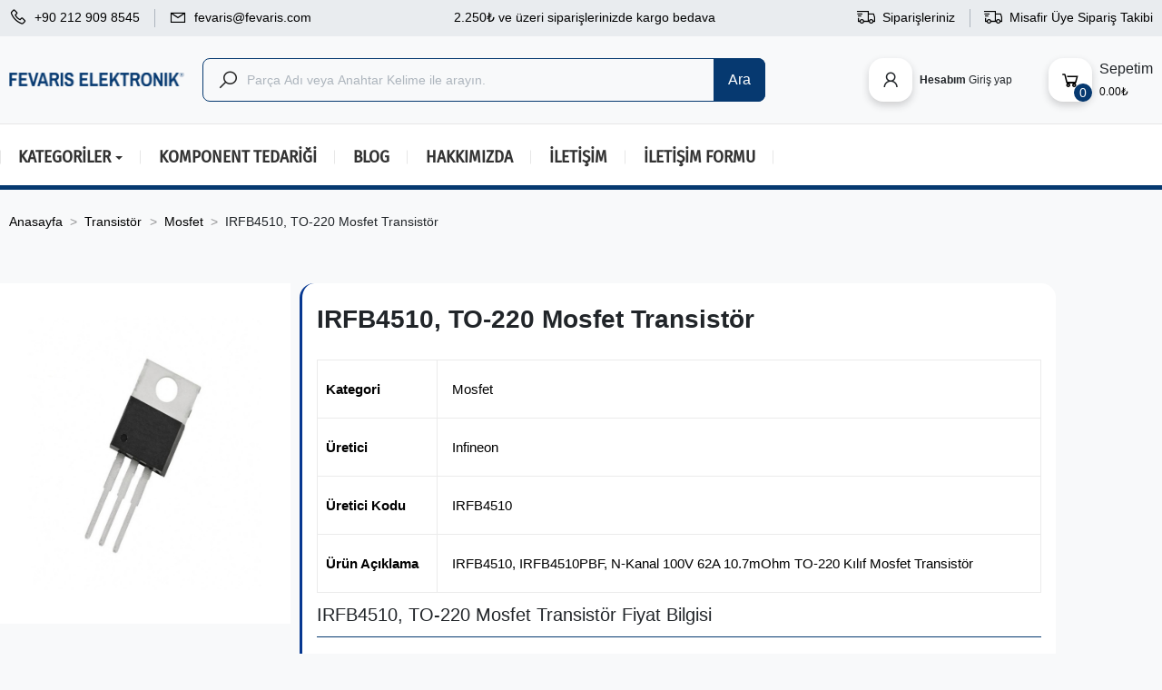

--- FILE ---
content_type: text/html; charset=utf-8
request_url: https://fevaris.com/mosfet/irfb4510-to-220-mosfet-transistor
body_size: 38741
content:
<!doctype html>
<html lang="tr">

  <head>
    
      
  <meta charset="utf-8">


  <meta http-equiv="x-ua-compatible" content="ie=edge">



  <title>IRFB4510, TO-220 Mosfet Transistör - Fevaris®</title>
  
    
  
    <meta name="description" content="IRFB4510, TO-220 Mosfet Transistör için fiyat, teknik özellikler ve datasheet dosyasına Fevaris Elektronik'ten hemen online olarak ulaşın ve uygun fiyat ile satın alın. ">
    
  <meta name="keywords" content="">
    <meta name="robots" content="index, follow">
        <link rel="canonical" href="https://fevaris.com/mosfet/irfb4510-to-220-mosfet-transistor" >
    <link rel="alternate" hreflang="x-default" href="https://fevaris.com/mosfet/irfb4510-to-220-mosfet-transistor" />
    
      
  
  
    <script type="application/ld+json">
  {
    "@context": "https://schema.org",
    "@type": "Organization",
    "name" : "Fevaris Elektronik",
    "url" : "https://fevaris.com/",
    "logo": {
      "@type": "ImageObject",
      "url":"https://fevaris.com/img/logo-1714081496.jpg"
    }
  }
</script>

<script type="application/ld+json">
  {
    "@context": "https://schema.org",
    "@type": "WebPage",
    "isPartOf": {
      "@type": "WebSite",
      "url":  "https://fevaris.com/",
      "name": "Fevaris Elektronik"
    },
    "name": "IRFB4510, TO-220 Mosfet Transistör",
    "url":  "https://fevaris.com/mosfet/irfb4510-to-220-mosfet-transistor"
  }
</script>


  <script type="application/ld+json">
    {
      "@context": "https://schema.org",
      "@type": "BreadcrumbList",
      "itemListElement": [
                      {
              "@type": "ListItem",
              "position": 1,
              "name": "Anasayfa",
              "item": "https://fevaris.com/"
              },                        {
              "@type": "ListItem",
              "position": 2,
              "name": "Transistör",
              "item": "https://fevaris.com/transistor"
              },                        {
              "@type": "ListItem",
              "position": 3,
              "name": "Mosfet",
              "item": "https://fevaris.com/mosfet"
              },                        {
              "@type": "ListItem",
              "position": 4,
              "name": "IRFB4510, TO-220 Mosfet Transistör",
              "item": "https://fevaris.com/mosfet/irfb4510-to-220-mosfet-transistor"
              }            ]
          }
  </script>
  
  
  
  <script type="application/ld+json">
  {
    "@context": "https://schema.org/",
    "@type": "Product",
    "name": "IRFB4510, TO-220 Mosfet Transistör",
    "description": "IRFB4510, IRFB4510PBF, N-Kanal 100V 62A 10.7mOhm TO-220 Kılıf Mosfet Transistör",
    "category": "Mosfet",
    "image" :"https://fevaris.com/2467-large_default/irfb4510-to-220-mosfet-transistor.jpg",    "sku": "2686",
    "mpn": "IRFB4510",
                    "brand": {
      "@type": "Brand",
      "name": "Infineon"
    },                        "offers": {
            "@type": "Offer",
            "priceCurrency": "TRY",
            "name": "IRFB4510, TO-220 Mosfet Transistör",
            "price": "80.19",
            "url": "https://fevaris.com/mosfet/irfb4510-to-220-mosfet-transistor",
            "priceValidUntil": "2025-11-25",
                          "image": ["https://fevaris.com/2467-thickbox_default/irfb4510-to-220-mosfet-transistor.jpg"],
                        "sku": "2686",
            "mpn": "IRFB4510",
                                                "availability": "https://schema.org/InStock",
            "seller": {
              "@type": "Organization",
              "name": "Fevaris Elektronik"
            }
          }
                }
</script>
  
  
  
    
  

  
    <meta property="og:title" content="IRFB4510, TO-220 Mosfet Transistör" />
    <meta property="og:description" content="IRFB4510, IRFB4510PBF, N-Kanal 100V 62A 10.7mOhm TO-220 Kılıf Mosfet Transistör" />
    <meta property="og:url" content="https://fevaris.com/mosfet/irfb4510-to-220-mosfet-transistor" />
    <meta property="og:site_name" content="Fevaris Elektronik" />
        



  <meta name="viewport" content="width=device-width, initial-scale=1">



  <meta name="theme-color" content="#063970" />




  <link rel="icon" type="image/vnd.microsoft.icon" href="https://fevaris.com/img/favicon.ico?1714081496">
  <link rel="shortcut icon" type="image/x-icon" href="https://fevaris.com/img/favicon.ico?1714081496">



         
              
      <!-- <link rel="preload" href="https://fonts.googleapis.com/css2?family=Fira+Sans+Extra+Condensed:wght@300;400;500;600;700;800;900&display=swap" as="font" type="font/woff" crossorigin> -->




     
    <link rel="preload" as="style" href="https://fevaris.com/themes/rb_mercado/assets/css/prdct.css?v=2.4.8.6">
    <link rel="stylesheet" href="https://fevaris.com/themes/rb_mercado/assets/css/prdct.css?v=2.4.8.6" type="text/css" media="all">
                                  <link rel="stylesheet" href="https://fevaris.com/themes/rb_mercado/modules/rbthemedream/views/css/header.css" type="text/css" media="all">
                                                                  <link rel="stylesheet" href="https://fevaris.com/modules/googlerecaptcha//views/css/front/google_recaptcha_front.css" type="text/css" media="all">
          <link rel="stylesheet" href="https://fevaris.com/js/jquery/ui/themes/base/minified/jquery-ui.min.css" type="text/css" media="all">
              <link rel="stylesheet" href="https://fevaris.com/modules/rbthememenu/views/css/megamenu.css" type="text/css" media="all">
           
 <link rel="stylesheet" href="/modules/styles_linker/assets/css/styles.css?v=2.1.5" media="all">
 <!--
 <link
      rel="stylesheet"
      href="https://cdn.jsdelivr.net/npm/keen-slider@6.8.5/keen-slider.min.css" product
    /> -->


<!--
END SHEETS product
-->



  





  <script type="text/javascript">
        var RB_Meta = {"v":"1.0.0"};
        var active = "0";
        var cancel_rating_txt = "Cancel Rating";
        var collections = [];
        var etsAwuFo = {"version":"1.2.5","conf":{"removeId":true,"removeAttrAlias":true,"removeAttrIdAlias":false}};
        var hiBlogSettings = {"secureKey":"f52cc1feecd0560b264b138d0aebdba2","mainPageUrl":"https:\/\/fevaris.com\/blog","currentPage":"product","toc":true,"tocPosition":"top","tocFixed":true};
        var isLogged = false;
        var popup = "<div\n\tclass=\"rb-popup-container\"\n\tstyle=\"width:400px;\n\theight:600px;\tbackground-position: center\"\n>\n\t<div class=\"rb-popup-flex\">\n\t\t<div id=\"rb_newsletter_popup\" class=\"rb-block\">\n\t\t\t<div class=\"rb-block-content\">\n\t\t\t\t<form action=\"\" method=\"POST\">\n\t\t\t\t\t<div class=\"rb-popup-text\">\n    \t\t\t\t\t<p style=\"text-align:center;\">De\u011ferli M\u00fc\u015fterilerimiz\/Ziyaret\u00e7ilerimiz, toptan al\u0131mlar\u0131n\u0131z, \u00fcr\u00fcn sorgular\u0131n\u0131z ve fiyat teklifi talepleriniz i\u00e7in mail adresimizden veya ileti\u015fim numaralar\u0131m\u0131zdan bizlere ula\u015fabilirsiniz. Fevaris Elektronik Bireysel\/Kurumsal m\u00fc\u015fterilerinin ihtiya\u00e7lar\u0131 do\u011frultusunda yurt d\u0131\u015f\u0131ndan veya ilgili \u00fcr\u00fcn\u00fcn yetkili distr\u00fcb\u00fct\u00f6rlerinden \u00fcr\u00fcn tedari\u011fi ile m\u00fc\u015fterilerine en iyi hizmeti sunmay\u0131 hedeflemektedir.\u00a0<\/p>\n<p style=\"text-align:center;\">( Web Sitemize \u00fcr\u00fcn giri\u015flerimiz devam etmektedir, Bulamad\u0131\u011f\u0131n\u0131z \u00fcr\u00fcnler i\u00e7in ileti\u015fime ge\u00e7ebilirsiniz. )<\/p>\n<p style=\"text-align:center;\"><br \/>Sa\u011fl\u0131kl\u0131 g\u00fcnler dileriz.<br \/><br \/><\/p>\n<p style=\"text-align:center;\"><strong>Fevaris Elektronik<\/strong><strong><\/strong><\/p>\n                    <\/div>\n\n                    \t\t\t\t<\/form>\n\t\t\t<\/div>\n\t\t<\/div>\n\t<\/div>\n<\/div>";
        var prestashop = {"cart":{"products":[],"totals":{"total":{"type":"total","label":"Toplam","amount":0,"value":"\u20ba0,00"},"total_including_tax":{"type":"total","label":"Toplam (vergi dahil)","amount":0,"value":"\u20ba0,00"},"total_excluding_tax":{"type":"total","label":"Toplam (vergi hari\u00e7)","amount":0,"value":"\u20ba0,00"}},"subtotals":{"products":{"type":"products","label":"Alt Toplam","amount":0,"value":"\u20ba0,00"},"discounts":null,"shipping":{"type":"shipping","label":"Kargolama","amount":0,"value":""},"tax":null},"products_count":0,"summary_string":"0 \u00f6\u011fe","vouchers":{"allowed":1,"added":[]},"discounts":[],"minimalPurchase":0,"minimalPurchaseRequired":""},"currency":{"id":1,"name":"Turkish Lira","iso_code":"TRY","iso_code_num":"949","sign":"\u20ba"},"customer":{"lastname":null,"firstname":null,"email":null,"birthday":null,"newsletter":null,"newsletter_date_add":null,"optin":null,"website":null,"company":null,"siret":null,"ape":null,"is_logged":false,"gender":{"type":null,"name":null},"addresses":[]},"language":{"name":"T\u00fcrk\u00e7e (Turkish)","iso_code":"tr","locale":"tr-TR","language_code":"tr-tr","is_rtl":"0","date_format_lite":"Y-m-d","date_format_full":"Y-m-d H:i:s","id":2},"page":{"title":"","canonical":"https:\/\/fevaris.com\/mosfet\/irfb4510-to-220-mosfet-transistor","meta":{"title":"IRFB4510, TO-220 Mosfet Transist\u00f6r","description":"IRFB4510, IRFB4510PBF, N-Kanal 100V 62A 10.7mOhm TO-220 K\u0131l\u0131f Mosfet Transist\u00f6r","keywords":"","robots":"index"},"page_name":"product","body_classes":{"lang-tr":true,"lang-rtl":false,"country-TR":true,"currency-TRY":true,"layout-full-width":true,"page-product":true,"tax-display-enabled":true,"product-id-2686":true,"product-IRFB4510, TO-220 Mosfet Transist\u00f6r":true,"product-id-category-6":true,"product-id-manufacturer-7":true,"product-id-supplier-3":true,"product-available-for-order":true},"admin_notifications":[]},"shop":{"name":"Fevaris Elektronik","logo":"https:\/\/fevaris.com\/img\/logo-1714081496.jpg","stores_icon":"https:\/\/fevaris.com\/img\/logo_stores.png","favicon":"https:\/\/fevaris.com\/img\/favicon.ico"},"urls":{"base_url":"https:\/\/fevaris.com\/","current_url":"https:\/\/fevaris.com\/mosfet\/irfb4510-to-220-mosfet-transistor","shop_domain_url":"https:\/\/fevaris.com","img_ps_url":"https:\/\/fevaris.com\/img\/","img_cat_url":"https:\/\/fevaris.com\/img\/c\/","img_lang_url":"https:\/\/fevaris.com\/img\/l\/","img_prod_url":"https:\/\/fevaris.com\/img\/p\/","img_manu_url":"https:\/\/fevaris.com\/img\/m\/","img_sup_url":"https:\/\/fevaris.com\/img\/su\/","img_ship_url":"https:\/\/fevaris.com\/img\/s\/","img_store_url":"https:\/\/fevaris.com\/img\/st\/","img_col_url":"https:\/\/fevaris.com\/img\/co\/","img_url":"https:\/\/fevaris.com\/themes\/rb_mercado\/assets\/img\/","css_url":"https:\/\/fevaris.com\/themes\/rb_mercado\/assets\/css\/","js_url":"https:\/\/fevaris.com\/themes\/rb_mercado\/assets\/js\/","pic_url":"https:\/\/fevaris.com\/upload\/","pages":{"address":"https:\/\/fevaris.com\/adres","addresses":"https:\/\/fevaris.com\/adresler","authentication":"https:\/\/fevaris.com\/oturum-ac","cart":"https:\/\/fevaris.com\/sepet","category":"https:\/\/fevaris.com\/index.php?controller=category","cms":"https:\/\/fevaris.com\/index.php?controller=cms","contact":"https:\/\/fevaris.com\/bize-ulasin","discount":"https:\/\/fevaris.com\/indirim","guest_tracking":"https:\/\/fevaris.com\/ziyaretci-takibi","history":"https:\/\/fevaris.com\/siparis-gecmisi","identity":"https:\/\/fevaris.com\/bilgilerim","index":"https:\/\/fevaris.com\/","my_account":"https:\/\/fevaris.com\/hesabim","order_confirmation":"https:\/\/fevaris.com\/siparis-onayi","order_detail":"https:\/\/fevaris.com\/index.php?controller=order-detail","order_follow":"https:\/\/fevaris.com\/siparis-takip","order":"https:\/\/fevaris.com\/siparis","order_return":"https:\/\/fevaris.com\/index.php?controller=order-return","order_slip":"https:\/\/fevaris.com\/kredi-fisi","pagenotfound":"https:\/\/fevaris.com\/sayfa-bulunamadi","password":"https:\/\/fevaris.com\/sifre-kurtarma","pdf_invoice":"https:\/\/fevaris.com\/index.php?controller=pdf-invoice","pdf_order_return":"https:\/\/fevaris.com\/index.php?controller=pdf-order-return","pdf_order_slip":"https:\/\/fevaris.com\/index.php?controller=pdf-order-slip","prices_drop":"https:\/\/fevaris.com\/fiyati-dusenler","product":"https:\/\/fevaris.com\/index.php?controller=product","search":"https:\/\/fevaris.com\/ara","sitemap":"https:\/\/fevaris.com\/site-haritasi","stores":"https:\/\/fevaris.com\/magazalar","supplier":"https:\/\/fevaris.com\/tedarikciler","register":"https:\/\/fevaris.com\/oturum-ac?create_account=1","order_login":"https:\/\/fevaris.com\/siparis?login=1"},"alternative_langs":[],"theme_assets":"\/themes\/rb_mercado\/assets\/","actions":{"logout":"https:\/\/fevaris.com\/?mylogout="},"no_picture_image":{"bySize":{"small_default":{"url":"https:\/\/fevaris.com\/img\/p\/tr-default-small_default.jpg","width":100,"height":100},"medium_default":{"url":"https:\/\/fevaris.com\/img\/p\/tr-default-medium_default.jpg","width":130,"height":130},"cart_default":{"url":"https:\/\/fevaris.com\/img\/p\/tr-default-cart_default.jpg","width":140,"height":140},"home_default":{"url":"https:\/\/fevaris.com\/img\/p\/tr-default-home_default.jpg","width":450,"height":450},"large_default":{"url":"https:\/\/fevaris.com\/img\/p\/tr-default-large_default.jpg","width":750,"height":750},"thickbox_default":{"url":"https:\/\/fevaris.com\/img\/p\/tr-default-thickbox_default.jpg","width":900,"height":900}},"small":{"url":"https:\/\/fevaris.com\/img\/p\/tr-default-small_default.jpg","width":100,"height":100},"medium":{"url":"https:\/\/fevaris.com\/img\/p\/tr-default-home_default.jpg","width":450,"height":450},"large":{"url":"https:\/\/fevaris.com\/img\/p\/tr-default-thickbox_default.jpg","width":900,"height":900},"legend":""}},"configuration":{"display_taxes_label":true,"display_prices_tax_incl":true,"is_catalog":false,"show_prices":true,"opt_in":{"partner":false},"quantity_discount":{"type":"discount","label":"Unit discount"},"voucher_enabled":1,"return_enabled":0},"field_required":[],"breadcrumb":{"links":[{"title":"Anasayfa","url":"https:\/\/fevaris.com\/"},{"title":"Transist\u00f6r","url":"https:\/\/fevaris.com\/transistor"},{"title":"Mosfet","url":"https:\/\/fevaris.com\/mosfet"},{"title":"IRFB4510, TO-220 Mosfet Transist\u00f6r","url":"https:\/\/fevaris.com\/mosfet\/irfb4510-to-220-mosfet-transistor"}],"count":4},"link":{"protocol_link":"https:\/\/","protocol_content":"https:\/\/"},"time":1762764237,"static_token":"b4cc619edeab8546ecee21cefa38241b","token":"a0ea7c90866575b473b16d3d8ce96116","debug":false};
        var psemailsubscription_subscription = "https:\/\/fevaris.com\/module\/ps_emailsubscription\/subscription";
        var psr_icon_color = "#F19D76";
        var rbFrontendConfig = {"isEditMode":"","stretchedSectionContainer":"","is_rtl":"","rb_day":"Days"};
        var rb_days = "Days";
        var rb_facebook = {"general_appid":"524241234","general_pageid":"","chat_state":"0","chat_color":"","chat_delay":"","login_state":"0","login_redirect":"no_redirect","comments_state":"0","comments_tab":"0","comments_width":"","comments_number":"","comments_admins":"","product_page_url":"https:\/\/fevaris.com\/mosfet\/irfb4510-to-220-mosfet-transistor","login_destination":"https:\/\/fevaris.com\/hesabim","phrases":{"login":"Oturum a\u00e7"}};
        var rb_height = "600";
        var rb_hours = "Hours";
        var rb_minutes = "Minutes";
        var rb_modal = "<div class=\"modal-content\">\n\t<div class=\"modal-header\">\n\t\t<h5 class=\"modal-title text-xs-center\">\n\t\t\tDelete selected item ?\n\t\t<\/h5>\n\t<\/div>\n\n\t<div class=\"modal-footer\">\n\t\t<button type=\"button\" class=\"rb-modal-no rb-modal-accept btn btn-primary\" data-dismiss=\"modal\">\n\t\t\t\u0130ptal\n\t\t<\/button>\n\n\t\t<button type=\"button\" class=\"rb-modal-yes rb-modal-accept btn btn-primary\">\n\t\t\tOK\n\t\t<\/button>\n\t<\/div>\n<\/div>";
        var rb_seconds = "Seconds";
        var rb_slick = {"active":"0","slideshow":"5","slidesToScroll":"1","autoplay":"0","autospeed":""};
        var rb_text = "You must be logged. <a href=\"https:\/\/fevaris.com\/oturum-ac\">Oturum A\u00e7<\/a>";
        var rb_view = "1";
        var rb_width = "400";
        var rb_zoom = {"active":"0","type":"3","scroll":"0"};
        var text1 = "No Product";
        var text2 = "You Can Not Delete Default Wishlist";
        var token = "b4cc619edeab8546ecee21cefa38241b";
        var url_ajax = "https:\/\/fevaris.com\/module\/rbthemefunction\/ajax";
        var url_compare = "https:\/\/fevaris.com\/compare";
        var url_wishlist = "https:\/\/fevaris.com\/wishlist";
      </script>





          <meta name="generator" content="Powered by RBTHM1.0.0 - Multi-Purpose, Responsive, Parallax, Mobile-Friendly Slider Module" />


<!-- Google Tag Manager -->
<script>

(function(w,d,s,l,i)
{w[l]=w[l]||[];w[l].push({'gtm.start':
new Date().getTime(),event:'gtm.js'});var f=d.getElementsByTagName(s)[0],
j=d.createElement(s),dl=l!='dataLayer'?'&l='+l:'';j.async=true;j.src=
'https://www.googletagmanager.com/gtm.js?id='+i+dl;f.parentNode.insertBefore(j,f);
})
(window,document,'script','dataLayer','GTM-PCRQDKTS');</script>
<!-- End Google Tag Manager -->

<!-- Google tag (gtag.js) -->
<script async src="https://www.googletagmanager.com/gtag/js?id=AW-11244568946"></script>
<script>
  window.dataLayer = window.dataLayer || [];
 function gtag(){dataLayer.push(arguments);}
  gtag('js', new Date());

  gtag('config', 'AW-11244568946');
</script>

  <script async src="https://www.googletagmanager.com/gtag/js?id=G-Z63B0E9P2F"></script>
  <script>
    window.dataLayer = window.dataLayer || [];
    function gtag(){dataLayer.push(arguments);}
    gtag('js', new Date());
    gtag(
      'config',
      'G-Z63B0E9P2F',
      {
        'debug_mode':false
                              }
    );
  </script>

 <script type="text/javascript">
  var main_color='#2fb5d2';
  var text_color='#ffffff';
</script>
    <script type="text/javascript">
        var YBC_BLOCKSEARCH_OVERLAY ='1';
        var YBC_BLOCKSEARCH_SEARCH_SUGGESTION ='1';
    </script>
<meta name="google-site-verification" content="rzV6U6w5cNuQlU0-l9b7y3kVthW5W_AfUxv-gJSyTok" /><script type="text/javascript">
    
        var psv = 1.7;
        var blog_secure_key = 'f52cc1feecd0560b264b138d0aebdba2';
        var blog_front_controller_url = 'https://fevaris.com/blog';
    
</script>







    
  <meta property="og:type" content="product">
    <meta property="og:image" content="https://fevaris.com/2467-thickbox_default/irfb4510-to-220-mosfet-transistor.jpg">
  
    <meta property="product:pretax_price:amount" content="66.820875">
  <meta property="product:pretax_price:currency" content="TRY">
  <meta property="product:price:amount" content="80.19">
  <meta property="product:price:currency" content="TRY">
      
  </head>

  <body id="product" class="lang-tr country-tr currency-try layout-full-width page-product tax-display-enabled product-id-2686 product-irfb4510-to-220-mosfet-transistor product-id-category-6 product-id-manufacturer-7 product-id-supplier-3 product-available-for-order home-1">

    
      
    

    <main>
      
              

      <header id="header">
        
          	

  <div class="rb-header header-v1" data-is_mobile="!!" data-is_tablet="!!" data-device_type="1">
                  <div class="header-desktop hidden-md-down">
      
      <nav class="header-nav">
        <div class="container container-large">
          <div class="nav-wrapper">
            <div class="left-nav">
              <ul>
                <li>
                  <a href="tel:+90 212 909 8545"
                    title="Call: +90 212 909 8545"><i
                      class="las la-phone"></i><span>+90 212 909 8545</span></a>
                </li>
                <li>
                  <a href="mailto:fevaris@fevaris.com"
                    title="Mailto: fevaris@fevaris.com"><i
                      class="las la-envelope"></i><span>fevaris@fevaris.com</span></a>
                </li>
              </ul>
            </div>
            <div class="center-nav">
                <ul>
                    <li class="hidden-lg-down">
                        <a>2.250₺ ve üzeri siparişlerinizde kargo bedava</a>
                    </li>
                </ul>
            </div>
            <div class="right-nav">
              <ul>
                <li class="hidden-lg-down">
                  <a href="https://fevaris.com/siparis-gecmisi"><i class="las la-shipping-fast"></i><span>Siparişleriniz</span></a>
                  
                </li>
                <li class="hidden-lg-down">
                    <a href="https://fevaris.com/ziyaretci-takibi"><i class="las la-shipping-fast"></i><span>Misafir Üye Sipariş Takibi</span></a>
                </li>
              </ul>
            </div>
          </div>
        </div>
      </nav>
      
      <div class="header-wrapper rb-float-header">
        <div class="container container-large">
          <div class="row header-flex">
            <div class="col-xl-2 col-lg-2 col-md-3 col-sm-3 col-xs-2 header-left">
              <div class="rbLogo">
                <a href="https://fevaris.com/">
                  <img class="logo img-fluid" src="https://fevaris.com/img/logo-1714081496.jpg" alt="Fevaris Elektronik" style="width: 200px;height: 40px;max-height: 40px;">
                </a>
              </div>
            </div>
            <div class="col-xl-6 col-lg-6 col-md-4 col-sm-3 col-xs-2 header-center">
              		<div id="search-widget" class="search-widget popup-over">
			<span id="click_show_search" data-toggle="dropdown" class="float-xs-right popup-title">
				<i class="las la-search"></i>
			</span>
			<div class="rb-search-name popup-content">
				<div class="container">
					<div class="search-top">
						<p>Ürünler içinde arama yapabilirsiniz.</p>
						<div class="close-search">close<i class="icon_close"></i></div>
					</div>
					<div class="search-box">
						<div class="rb-search-widget">
							<form method="get" action="//fevaris.com/ara">
								<i class="las la-search hidden-md-down"></i>
								<input type="text" name="s" placeholder="Parça Adı veya Anahtar Kelime ile arayın."
									class="rb-search" autocomplete="off">
								<button class="rb-search-btn" type="submit">
									<i class="las la-search hidden-lg-up"></i>
									<span class="hidden-md-down">Ara</span>
								</button>
								<div class="cssload-container rb-ajax-loading">
									<div class="cssload-double-torus"></div>
								</div>
							</form>
						</div>
	
						<div class="resuilt-search">
							<div class="rb-resuilt"></div>
						</div>
						<p class="rb-resuilt-error"></p>
					</div>
				</div>
			</div>
		</div>
            </div>
            <div class="col-xl-4 col-lg-4 col-md-4 col-sm-3 col-xs-2 header-right">
            
                <div id="rb-login" class="rb-login popup-over same">
                  <a href="https://fevaris.com/oturum-ac" title="Giriş" class="align-items-center popup-title">
                    <i class="las la-user"></i>
                    <span class="rb-login-title">
                    <strong>Hesabım</strong>
                                            <span class="header-1 xs3">Giriş yap</span>
                                          </span>
                  </a>
                </div>
                    <div>
    <div id="blockcart" class="blockcart cart-preview" data-refresh-url="//fevaris.com/module/ps_shoppingcart/ajax">
        <span id="cart-toogle" class="cart-toogle header-btn header-cart-btn" 
            data-toggle="dropdown" data-display="static">
            <i class="las la-shopping-cart">
                <span class="cart-products-count-btn">0</span>
            </i>
            <span class="info-wrapper">
                <span class="title">Sepetim</span>
                <span class="cart-toggle-details">
                    <span class="text-faded cart-separator"> / </span>
                                        0.00₺
                                    </span>
            </span>
        </span>
        <div id="_desktop_blockcart-content" class="dropdown-menu-custom dropdown-menu">
    <div id="blockcart-content" class="blockcart-content">
        <div class="cart-title">
            <button type="button" id="js-cart-close" class="close">
                <span>×</span>
            </button>
            <span class="modal-title">Sepetiniz</span>
        </div>
                <span class="no-items">Sepetiniz boş</span>
            </div>
</div>
<div class="bg-over-lay"></div>        </div>
    </div>
            </div>
          </div>
        </div>
      </div>
      <div class="header-bottom">
        <div class="container-large">
          <div class="header-bottom-wrapper">
                <div class="rb_megamenu 
        layout_layout4 
         show_icon_in_mobile 
          
        transition_fade   
        transition_floating 
                enable_active_menu 
        rb-dir-ltr        hook-default        single_layout         disable_sticky_mobile         "
        data-bggray="bg_gray"
        >
        <div class="rb_megamenu_content">
            <div class="container">
                <div class="rb_megamenu_content_content">
                    <div class="ybc-menu-toggle ybc-menu-btn closed">
                        <span class="ybc-menu-button-toggle_icon">
                            <i class="icon-bar"></i>
                            <i class="icon-bar"></i>
                            <i class="icon-bar"></i>
                        </span>
                        Menu
                    </div>
                        <ul class="rb_menus_ul  " >
        <li class="close_menu">
            <div class="pull-left">
                <span class="rb_menus_back">
                    <i class="icon-bar"></i>
                    <i class="icon-bar"></i>
                    <i class="icon-bar"></i>
                </span>
                Menu
            </div>
            <div class="pull-right">
                <span class="rb_menus_back_icon"></span>
                Geri
            </div>
        </li>
                    <li  class="rb_menus_li rb_sub_align_full rb_has_sub" >
               <a  href="https://fevaris.com/kategoriler" style="font-size:19px;">
                    <span class="rb_menu_content_title">
                                                kategoriler
                        <span class="rb_arrow"></span>                                            </span>
                </a>
                                                    <span class="arrow closed"></span>                                                <ul class="rb_columns_ul" style=" width:100%; font-size:17px;">
                                                                    <li class="rb_columns_li column_size_3  rb_has_sub">
                                                                                    <ul class="rb_blocks_ul">
                                                                                                    <li data-id-block="74" class="rb_blocks_li">
                                                            
    <div class="rb_block rb_block_type_category ">
        <strong ><a href="https://fevaris.com/entegre" >Entegreler ( ICs )</a></strong>
        <div class="rb_block_content">        
                                <ul class="rb_categories">
                    <li >
                <a href="https://fevaris.com/arayuz-entegreleri">Arayüz ( Interface ) Entegreleri</a>
                            </li>
                    <li >
                <a href="https://fevaris.com/cpld-entegreleri">CPLD Entegreleri</a>
                            </li>
                    <li >
                <a href="https://fevaris.com/dijital-izolator-entegreleri">Dijital İzolatör Entegreleri</a>
                            </li>
                    <li >
                <a href="https://fevaris.com/fpga-entegreleri">FPGA Entegreleri</a>
                            </li>
                    <li >
                <a href="https://fevaris.com/guc-entegreleri">Güç Entegreleri ( Power ICs )</a>
                            </li>
                    <li >
                <a href="https://fevaris.com/hafiza-entegreleri">Hafıza ( Memory ) Entegreleri</a>
                            </li>
                    <li >
                <a href="https://fevaris.com/logic-entegreler">Logic Entegreler</a>
                            </li>
                    <li >
                <a href="https://fevaris.com/mikrokontrolculer-ve-mikroislemciler">Mikrokontrolcüler ve Mikroişlemciler</a>
                            </li>
                    <li >
                <a href="https://fevaris.com/optokuplor-fotokuplorler">Optokuplör/Fotokuplör Entegreleri</a>
                            </li>
                    <li >
                <a href="https://fevaris.com/ozel-amacli-entegre-devreler">Özel Amaçlı Entegre Devreler</a>
                            </li>
                    <li >
                <a href="https://fevaris.com/saatzamanlama-entegreleri">Saat/Zamanlama Entegreleri</a>
                            </li>
                    <li >
                <a href="https://fevaris.com/sensor-entegreleri">Sensör Entegreleri</a>
                            </li>
                    <li >
                <a href="https://fevaris.com/ses-entegreleri">Ses Entegreleri</a>
                            </li>
                    <li >
                <a href="https://fevaris.com/soc-system-on-chip">SoC - System on a Chip</a>
                            </li>
                    <li >
                <a href="https://fevaris.com/transistor-dizisi-entegreler">Transistör Dizisi Entegreler</a>
                            </li>
                    <li >
                <a href="https://fevaris.com/veri-cevirici-entegreleri">Veri Çevirici ( Data Converter ) Entegreleri</a>
                            </li>
                    <li >
                <a href="https://fevaris.com/yukseltici-entegreleri">Yükseltici ( Amplifier ) Entegreleri</a>
                            </li>
            </ul>
                    </div>
    </div>
    <div class="clearfix"></div>

                                                    </li>
                                                                                                    <li data-id-block="95" class="rb_blocks_li">
                                                            
    <div class="rb_block rb_block_type_category ">
        <strong ><a href="https://fevaris.com/kitler" >Geliştirme Kitleri</a></strong>
        <div class="rb_block_content">        
                                <ul class="rb_categories">
                    <li >
                <a href="https://fevaris.com/kitler">Geliştirme Kitleri</a>
                            </li>
                    <li >
                <a href="https://fevaris.com/rf-moduller">RF Modüller</a>
                            </li>
            </ul>
                    </div>
    </div>
    <div class="clearfix"></div>

                                                    </li>
                                                                                                    <li data-id-block="105" class="rb_blocks_li">
                                                            
    <div class="rb_block rb_block_type_category ">
        <strong ><a href="https://fevaris.com/arduino" >Arduino</a></strong>
        <div class="rb_block_content">        
                                <ul class="rb_categories">
                    <li >
                <a href="https://fevaris.com/arduino-gelistirme-kartlari">Arduino Geliştirme Kartları</a>
                            </li>
                    <li >
                <a href="https://fevaris.com/arduino-kitleri-setleri">Arduino Kitleri &amp; Setleri</a>
                            </li>
                    <li >
                <a href="https://fevaris.com/arduino-sensor-ve-moduller">Arduino Sensör ve Modüller</a>
                            </li>
                    <li >
                <a href="https://fevaris.com/arduino-shield">Arduino Shield</a>
                            </li>
            </ul>
                    </div>
    </div>
    <div class="clearfix"></div>

                                                    </li>
                                                                                                    <li data-id-block="102" class="rb_blocks_li">
                                                            
    <div class="rb_block rb_block_type_category ">
        <strong ><a href="https://fevaris.com/induktor-ve-bobinler" >İndüktör ve Bobinler</a></strong>
        <div class="rb_block_content">        
                                <ul class="rb_categories">
                    <li class="has-sub">
                <a href="https://fevaris.com/induktor-ve-bobinler">İndüktör ve Bobinler</a>
                                    <span class="arrow closed"></span>
                        <ul class="rb_categories">
                    <li >
                <a href="https://fevaris.com/direnc-tipi-tht-bobin">Direnç Tipi (THT) Bobin</a>
                            </li>
                    <li >
                <a href="https://fevaris.com/kondansator-tipi-tht-bobin">Kondansatör Tipi (THT) Bobin</a>
                            </li>
            </ul>

                            </li>
            </ul>
                    </div>
    </div>
    <div class="clearfix"></div>

                                                    </li>
                                                                                                    <li data-id-block="106" class="rb_blocks_li">
                                                            
    <div class="rb_block rb_block_type_category ">
        <strong ><a href="https://fevaris.com/havya-ve-lehim-ekipmanlari" >Havya ve Lehim</a></strong>
        <div class="rb_block_content">        
                                <ul class="rb_categories">
                    <li >
                <a href="https://fevaris.com/havyalar">Havyalar</a>
                            </li>
                    <li >
                <a href="https://fevaris.com/lehim-pompalari">Lehim Pompaları</a>
                            </li>
                    <li >
                <a href="https://fevaris.com/lehim-sokuculer">Lehim Sökücüler</a>
                            </li>
                    <li >
                <a href="https://fevaris.com/lehimler-ve-flux-lar">Lehimler ve Flux&#039;lar</a>
                            </li>
            </ul>
                    </div>
    </div>
    <div class="clearfix"></div>

                                                    </li>
                                                                                            </ul>
                                                                            </li>
                                                                    <li class="rb_columns_li column_size_3  rb_has_sub">
                                                                                    <ul class="rb_blocks_ul">
                                                                                                    <li data-id-block="73" class="rb_blocks_li">
                                                            
    <div class="rb_block rb_block_type_category ">
        <strong ><a href="https://fevaris.com/transistor" >Transistörler</a></strong>
        <div class="rb_block_content">        
                                <ul class="rb_categories">
                    <li >
                <a href="https://fevaris.com/bipolar-transistor-bjt">Bipolar Transistör - BJT</a>
                            </li>
                    <li class="has-sub">
                <a href="https://fevaris.com/igbt">IGBT</a>
                                    <span class="arrow closed"></span>
                        <ul class="rb_categories">
                    <li >
                <a href="https://fevaris.com/modul-ipm-igbt">Modül IPM IGBT</a>
                            </li>
                    <li >
                <a href="https://fevaris.com/modul-pim-igbt">Modül PIM IGBT</a>
                            </li>
            </ul>

                            </li>
                    <li >
                <a href="https://fevaris.com/igbt-modul">IGBT Modül</a>
                            </li>
                    <li >
                <a href="https://fevaris.com/mosfet">Mosfet</a>
                            </li>
            </ul>
                    </div>
    </div>
    <div class="clearfix"></div>

                                                    </li>
                                                                                                    <li data-id-block="76" class="rb_blocks_li">
                                                            
    <div class="rb_block rb_block_type_category ">
        <strong ><a href="https://fevaris.com/diyot" >Diyotlar</a></strong>
        <div class="rb_block_content">        
                                <ul class="rb_categories">
                    <li >
                <a href="https://fevaris.com/genel-diyot">Genel Amaçlı Diyot</a>
                            </li>
                    <li >
                <a href="https://fevaris.com/kopru-diyot">Köprü Diyot</a>
                            </li>
                    <li >
                <a href="https://fevaris.com/schottky-diyot">Schottky Diyot</a>
                            </li>
                    <li >
                <a href="https://fevaris.com/tvs-diyot">TVS Diyot</a>
                            </li>
                    <li >
                <a href="https://fevaris.com/zener-diyot">Zener Diyot</a>
                            </li>
            </ul>
                    </div>
    </div>
    <div class="clearfix"></div>

                                                    </li>
                                                                                                    <li data-id-block="77" class="rb_blocks_li">
                                                            
    <div class="rb_block rb_block_type_category ">
        <strong ><a href="https://fevaris.com/triyaklar" >Triyak</a></strong>
        <div class="rb_block_content">        
                                <ul class="rb_categories">
                    <li >
                <a href="https://fevaris.com/triyaklar">Triyaklar</a>
                            </li>
            </ul>
                    </div>
    </div>
    <div class="clearfix"></div>

                                                    </li>
                                                                                                    <li data-id-block="92" class="rb_blocks_li">
                                                            
    <div class="rb_block rb_block_type_category ">
        <strong ><a href="https://fevaris.com/tristorler" >Tristör</a></strong>
        <div class="rb_block_content">        
                                <ul class="rb_categories">
                    <li >
                <a href="https://fevaris.com/tristor-modul">Tristör Modül</a>
                            </li>
                    <li class="has-sub">
                <a href="https://fevaris.com/tristorler">Tristörler</a>
                                    <span class="arrow closed"></span>
                        <ul class="rb_categories">
                    <li >
                <a href="https://fevaris.com/tristor-modul">Tristör Modül</a>
                            </li>
            </ul>

                            </li>
            </ul>
                    </div>
    </div>
    <div class="clearfix"></div>

                                                    </li>
                                                                                                    <li data-id-block="93" class="rb_blocks_li">
                                                            
    <div class="rb_block rb_block_type_category ">
        <strong ><a href="https://fevaris.com/diyak-ve-sidaklar" >Diyak ve Sidaklar</a></strong>
        <div class="rb_block_content">        
                                <ul class="rb_categories">
                    <li >
                <a href="https://fevaris.com/diyaklar">Diyaklar</a>
                            </li>
                    <li >
                <a href="https://fevaris.com/sidaklar">Sidaklar</a>
                            </li>
            </ul>
                    </div>
    </div>
    <div class="clearfix"></div>

                                                    </li>
                                                                                                    <li data-id-block="90" class="rb_blocks_li">
                                                            
    <div class="rb_block rb_block_type_category ">
        <strong ><a href="https://fevaris.com/konnektor-ve-baglanti-elemanlari" >Konnektör ve Bağlantı Elemanları</a></strong>
        <div class="rb_block_content">        
                                <ul class="rb_categories">
                    <li >
                <a href="https://fevaris.com/bnc-konnektor">BNC Konnektör</a>
                            </li>
                    <li >
                <a href="https://fevaris.com/d-sub-konnektor">D-Sub Konnektör</a>
                            </li>
                    <li >
                <a href="https://fevaris.com/tnc-konnektor">TNC Konnektör</a>
                            </li>
            </ul>
                    </div>
    </div>
    <div class="clearfix"></div>

                                                    </li>
                                                                                                    <li data-id-block="97" class="rb_blocks_li">
                                                            
    <div class="rb_block rb_block_type_category ">
        <strong >Kristaller ve Osilatörler</strong>
        <div class="rb_block_content">        
                                <ul class="rb_categories">
                    <li >
                <a href="https://fevaris.com/kristal">Kristal</a>
                            </li>
            </ul>
                    </div>
    </div>
    <div class="clearfix"></div>

                                                    </li>
                                                                                                    <li data-id-block="109" class="rb_blocks_li">
                                                            
    <div class="rb_block rb_block_type_category ">
        <strong ><a href="https://fevaris.com/hoparlor-ve-buzzer" >Hoparlör ve Buzzer</a></strong>
        <div class="rb_block_content">        
                                <ul class="rb_categories">
                    <li >
                <a href="https://fevaris.com/buzzer">Buzzer</a>
                            </li>
            </ul>
                    </div>
    </div>
    <div class="clearfix"></div>

                                                    </li>
                                                                                                    <li data-id-block="107" class="rb_blocks_li">
                                                            
    <div class="rb_block rb_block_type_category ">
        <strong ><a href="https://fevaris.com/kablolar-ve-donusturuculer" >Kablolar ve Dönüştürücüler</a></strong>
        <div class="rb_block_content">        
                                <ul class="rb_categories">
                    <li >
                <a href="https://fevaris.com/jumper-kablo">Jumper Kablo</a>
                            </li>
                    <li >
                <a href="https://fevaris.com/krokodil-kablo">Krokodil Kablo</a>
                            </li>
            </ul>
                    </div>
    </div>
    <div class="clearfix"></div>

                                                    </li>
                                                                                                    <li data-id-block="104" class="rb_blocks_li">
                                                            
    <div class="rb_block rb_block_type_category ">
        <strong ><a href="https://fevaris.com/potansiyometre-ve-trimpot" >Potansiyometre ve Trimpotlar</a></strong>
        <div class="rb_block_content">        
                                <ul class="rb_categories">
                    <li >
                <a href="https://fevaris.com/potansiyometre">Potansiyometre ve Trimpot</a>
                            </li>
            </ul>
                    </div>
    </div>
    <div class="clearfix"></div>

                                                    </li>
                                                                                            </ul>
                                                                            </li>
                                                                    <li class="rb_columns_li column_size_3  rb_has_sub">
                                                                                    <ul class="rb_blocks_ul">
                                                                                                    <li data-id-block="80" class="rb_blocks_li">
                                                            
    <div class="rb_block rb_block_type_category ">
        <strong ><a href="https://fevaris.com/guc-kaynaklari" >Güç Kaynakları</a></strong>
        <div class="rb_block_content">        
                                <ul class="rb_categories">
                    <li >
                <a href="https://fevaris.com/ac-dc-adaptorler">AC-DC Adaptörler</a>
                            </li>
                    <li >
                <a href="https://fevaris.com/ac-dc-konvertorler">AC-DC Konvertörler</a>
                            </li>
                    <li >
                <a href="https://fevaris.com/cift-cikis">Çift Çıkış</a>
                            </li>
                    <li >
                <a href="https://fevaris.com/dc-dc-donusturuculer">DC-DC Konvertörler</a>
                            </li>
                    <li >
                <a href="https://fevaris.com/led-suruculer">Led Sürücüler</a>
                            </li>
                    <li >
                <a href="https://fevaris.com/ray-montaj-smps">Ray Montaj</a>
                            </li>
                    <li >
                <a href="https://fevaris.com/tek-cikis">Tek Çıkış</a>
                            </li>
            </ul>
                    </div>
    </div>
    <div class="clearfix"></div>

                                                    </li>
                                                                                                    <li data-id-block="89" class="rb_blocks_li">
                                                            
    <div class="rb_block rb_block_type_category ">
        <strong ><a href="https://fevaris.com/pcb-tip-guc-kaynaklari" >Güç Kaynakları - PCB Tip</a></strong>
        <div class="rb_block_content">        
                                <ul class="rb_categories">
                    <li >
                <a href="https://fevaris.com/pcb-tip-ac-dc-konvertor">PCB Tip AC-DC Konvertör</a>
                            </li>
                    <li >
                <a href="https://fevaris.com/pcb-tip-dc-dc-konvertor">PCB Tip DC-DC Konvertör</a>
                            </li>
                    <li >
                <a href="https://fevaris.com/pcb-tip-led-suruculer">PCB Tip Led Sürücüler</a>
                            </li>
            </ul>
                    </div>
    </div>
    <div class="clearfix"></div>

                                                    </li>
                                                                                                    <li data-id-block="101" class="rb_blocks_li">
                                                            
    <div class="rb_block rb_block_type_category ">
        <strong >Trafolar</strong>
        <div class="rb_block_content">        
                                <ul class="rb_categories">
                    <li >
                <a href="https://fevaris.com/smps-trafo">SMPS Trafo</a>
                            </li>
            </ul>
                    </div>
    </div>
    <div class="clearfix"></div>

                                                    </li>
                                                                                                    <li data-id-block="108" class="rb_blocks_li">
                                                            
    <div class="rb_block rb_block_type_category ">
        <strong ><a href="https://fevaris.com/endustriyel-piller-ve-bataryalar" >Endüstriyel Piller ve Bataryalar</a></strong>
        <div class="rb_block_content">        
                                <ul class="rb_categories">
                    <li >
                <a href="https://fevaris.com/lifepo4-piller">LiFePO4 Piller</a>
                            </li>
                    <li >
                <a href="https://fevaris.com/lithium-polymer-li-po-piller">Lithium Polymer (Li-Po) Piller</a>
                            </li>
                    <li class="has-sub">
                <a href="https://fevaris.com/lithium-ion-li-ion-piller">Lithium-Ion (Li-Ion) Piller</a>
                                    <span class="arrow closed"></span>
                        <ul class="rb_categories">
                    <li >
                <a href="https://fevaris.com/18650-lithium-ion-piller">18650 Lithium-Ion Piller</a>
                            </li>
            </ul>

                            </li>
            </ul>
                    </div>
    </div>
    <div class="clearfix"></div>

                                                    </li>
                                                                                                    <li data-id-block="88" class="rb_blocks_li">
                                                            
    <div class="rb_block rb_block_type_category ">
        <strong ><a href="https://fevaris.com/ac-motor-suruculeri" >AC Motor Sürücüleri</a></strong>
        <div class="rb_block_content">        
                                <ul class="rb_categories">
                    <li >
                <a href="https://fevaris.com/shihlin-sc3-serisi">Shihlin - SC3 Serisi</a>
                            </li>
                    <li >
                <a href="https://fevaris.com/shihlin-sl3-serisi">Shihlin - SL3 Serisi</a>
                            </li>
            </ul>
                    </div>
    </div>
    <div class="clearfix"></div>

                                                    </li>
                                                                                                    <li data-id-block="85" class="rb_blocks_li">
                                                            
    <div class="rb_block rb_block_type_category ">
        <strong ><a href="https://fevaris.com/role" >Röleler</a></strong>
        <div class="rb_block_content">        
                                <ul class="rb_categories">
                    <li >
                <a href="https://fevaris.com/genel-tip-roleler">Genel Amaçlı Röleler</a>
                            </li>
                    <li >
                <a href="https://fevaris.com/solid-state-role-ssr-">Solid State Röle ( SSR )</a>
                            </li>
            </ul>
                    </div>
    </div>
    <div class="clearfix"></div>

                                                    </li>
                                                                                                    <li data-id-block="83" class="rb_blocks_li">
                                                            
    <div class="rb_block rb_block_type_category ">
        <strong ><a href="https://fevaris.com/fanlar" >Fanlar</a></strong>
        <div class="rb_block_content">        
                                <ul class="rb_categories">
                    <li >
                <a href="https://fevaris.com/genel-tip-fanlar">Genel Tip Fanlar</a>
                            </li>
            </ul>
                    </div>
    </div>
    <div class="clearfix"></div>

                                                    </li>
                                                                                                    <li data-id-block="84" class="rb_blocks_li">
                                                            
    <div class="rb_block rb_block_type_category ">
        <strong ><a href="https://fevaris.com/tft-lcd-ve-led-ekranlar" >TFT, LCD ve Led Ekranlar</a></strong>
        <div class="rb_block_content">        
                                <ul class="rb_categories">
                    <li >
                <a href="https://fevaris.com/grafik-lcd-ekran">Grafik LCD Ekran</a>
                            </li>
                    <li >
                <a href="https://fevaris.com/lcd-ekranlar">LCD Ekranlar</a>
                            </li>
                    <li >
                <a href="https://fevaris.com/segment-display">Segment Display</a>
                            </li>
            </ul>
                    </div>
    </div>
    <div class="clearfix"></div>

                                                    </li>
                                                                                                    <li data-id-block="86" class="rb_blocks_li">
                                                            
    <div class="rb_block rb_block_type_category ">
        <strong ><a href="https://fevaris.com/devre-koruyucular" >Devre Koruyucular</a></strong>
        <div class="rb_block_content">        
                                <ul class="rb_categories">
                    <li >
                <a href="https://fevaris.com/ntc-termistorler">NTC Termistörler</a>
                            </li>
                    <li >
                <a href="https://fevaris.com/varistorler">Varistörler</a>
                            </li>
            </ul>
                    </div>
    </div>
    <div class="clearfix"></div>

                                                    </li>
                                                                                            </ul>
                                                                            </li>
                                                                    <li class="rb_columns_li column_size_3  rb_has_sub">
                                                                                    <ul class="rb_blocks_ul">
                                                                                                    <li data-id-block="79" class="rb_blocks_li">
                                                            
    <div class="rb_block rb_block_type_category ">
        <strong ><a href="https://fevaris.com/kondansator" >Kondansatör</a></strong>
        <div class="rb_block_content">        
                                <ul class="rb_categories">
                    <li >
                <a href="https://fevaris.com/elektrolitik-kondansator">Elektrolitik Kondansatör</a>
                            </li>
                    <li >
                <a href="https://fevaris.com/motor-kondansator">Motor Kondansatör</a>
                            </li>
                    <li >
                <a href="https://fevaris.com/polyester-kondansator">Polyester Kondansatör</a>
                            </li>
                    <li >
                <a href="https://fevaris.com/seramik-kondansator">Seramik Kondansatör</a>
                            </li>
                    <li >
                <a href="https://fevaris.com/smd-elektrolitik">SMD Elektrolitik Kondansatör</a>
                            </li>
                    <li >
                <a href="https://fevaris.com/tantal-kondansator">Tantal Kondansatör</a>
                            </li>
            </ul>
                    </div>
    </div>
    <div class="clearfix"></div>

                                                    </li>
                                                                                                    <li data-id-block="75" class="rb_blocks_li">
                                                            
    <div class="rb_block rb_block_type_category ">
        <strong ><a href="https://fevaris.com/direnc" >Direnç</a></strong>
        <div class="rb_block_content">        
                                <ul class="rb_categories">
                    <li class="has-sub">
                <a href="https://fevaris.com/aluminyum-direnc">Alüminyum Direnç</a>
                                    <span class="arrow closed"></span>
                        <ul class="rb_categories">
                    <li >
                <a href="https://fevaris.com/100w-aluminyum-direnc">100W Alüminyum Direnç</a>
                            </li>
                    <li >
                <a href="https://fevaris.com/25w-aluminyum-direnc">25W Alüminyum Direnç</a>
                            </li>
                    <li >
                <a href="https://fevaris.com/50w-aluminyum-direnc">50W Alüminyum Direnç</a>
                            </li>
            </ul>

                            </li>
                    <li >
                <a href="https://fevaris.com/karbon-direnc">Karbon Direnç</a>
                            </li>
                    <li class="has-sub">
                <a href="https://fevaris.com/smd-direnc">SMD Direnç</a>
                                    <span class="arrow closed"></span>
                        <ul class="rb_categories">
                    <li >
                <a href="https://fevaris.com/2512-smd-direnc">2512 SMD Direnç</a>
                            </li>
            </ul>

                            </li>
                    <li >
                <a href="https://fevaris.com/tas-direnc">Taş Direnç</a>
                            </li>
            </ul>
                    </div>
    </div>
    <div class="clearfix"></div>

                                                    </li>
                                                                                                    <li data-id-block="94" class="rb_blocks_li">
                                                            
    <div class="rb_block rb_block_type_category ">
        <strong ><a href="https://fevaris.com/emi-filtre" >EMI Filtreler</a></strong>
        <div class="rb_block_content">        
                                <ul class="rb_categories">
                    <li >
                <a href="https://fevaris.com/emi-filtre">EMI Filtre</a>
                            </li>
            </ul>
                    </div>
    </div>
    <div class="clearfix"></div>

                                                    </li>
                                                                                                    <li data-id-block="103" class="rb_blocks_li">
                                                            
    <div class="rb_block rb_block_type_category ">
        <strong ><a href="https://fevaris.com/led-ve-aydinlatma" >Led ve Aydınlatma</a></strong>
        <div class="rb_block_content">        
                                <ul class="rb_categories">
                    <li >
                <a href="https://fevaris.com/led-komponentler">Led Komponentler</a>
                            </li>
            </ul>
                    </div>
    </div>
    <div class="clearfix"></div>

                                                    </li>
                                                                                                    <li data-id-block="87" class="rb_blocks_li">
                                                            
    <div class="rb_block rb_block_type_category ">
        <strong ><a href="https://fevaris.com/plaket-ve-breadboardlar" >Plaket ve Breadboardlar</a></strong>
        <div class="rb_block_content">        
                                <ul class="rb_categories">
                    <li >
                <a href="https://fevaris.com/plaket-ve-breadboardlar">Plaket ve Breadboardlar</a>
                            </li>
            </ul>
                    </div>
    </div>
    <div class="clearfix"></div>

                                                    </li>
                                                                                                    <li data-id-block="78" class="rb_blocks_li">
                                                            
    <div class="rb_block rb_block_type_category ">
        <strong ><a href="https://fevaris.com/sigorta" >Sigorta</a></strong>
        <div class="rb_block_content">        
                                <ul class="rb_categories">
                    <li >
                <a href="https://fevaris.com/cam-sigorta">Cam Sigorta</a>
                            </li>
                    <li >
                <a href="https://fevaris.com/kondansator-tipi-silindir-sigorta">Kondansatör Tipi Silindir Sigorta</a>
                            </li>
                    <li >
                <a href="https://fevaris.com/porselen-sigorta">Porselen Sigorta</a>
                            </li>
                    <li >
                <a href="https://fevaris.com/termik-sigorta">Termik Sigorta</a>
                            </li>
            </ul>
                    </div>
    </div>
    <div class="clearfix"></div>

                                                    </li>
                                                                                                    <li data-id-block="91" class="rb_blocks_li">
                                                            
    <div class="rb_block rb_block_type_category ">
        <strong ><a href="https://fevaris.com/sogutucular" >Soğutucular</a></strong>
        <div class="rb_block_content">        
                                <ul class="rb_categories">
                    <li >
                <a href="https://fevaris.com/sogutucular">Soğutucular</a>
                            </li>
            </ul>
                    </div>
    </div>
    <div class="clearfix"></div>

                                                    </li>
                                                                                                    <li data-id-block="98" class="rb_blocks_li">
                                                            
    <div class="rb_block rb_block_type_category ">
        <strong ><a href="https://fevaris.com/olcu-aletleri-ve-cesitleri" >Ölçü Aletleri ve Çeşitleri</a></strong>
        <div class="rb_block_content">        
                                <ul class="rb_categories">
                    <li class="has-sub">
                <a href="https://fevaris.com/olcu-aletleri-ve-cesitleri">Ölçü Aletleri ve Çeşitleri</a>
                                    <span class="arrow closed"></span>
                        <ul class="rb_categories">
                    <li >
                <a href="https://fevaris.com/dijital-multimetreler">Dijital Multimetreler</a>
                            </li>
            </ul>

                            </li>
            </ul>
                    </div>
    </div>
    <div class="clearfix"></div>

                                                    </li>
                                                                                            </ul>
                                                                            </li>
                                                            </ul>
                                         
            </li>
                    <li  class="rb_menus_li rb_sub_align_full" >
               <a  href="https://fevaris.com/icerik/toptan-elektronik-komponent-tedarigi" style="font-size:19px;">
                    <span class="rb_menu_content_title">
                                                Komponent Tedariği
                                                                    </span>
                </a>
                                                                                             
            </li>
                    <li  class="rb_menus_li rb_sub_align_full" >
               <a  href="https://fevaris.com/blog" style="font-size:19px;">
                    <span class="rb_menu_content_title">
                                                Blog
                                                                    </span>
                </a>
                                                                                             
            </li>
                    <li  class="rb_menus_li rb_sub_align_full" >
               <a  href="https://fevaris.com/icerik/hakkimizda" style="font-size:19px;">
                    <span class="rb_menu_content_title">
                                                Hakkımızda
                                                                    </span>
                </a>
                                                                                             
            </li>
                    <li  class="rb_menus_li rb_sub_align_full" >
               <a  href="https://fevaris.com/magazalar" style="font-size:19px;">
                    <span class="rb_menu_content_title">
                                                iletişim
                                                                    </span>
                </a>
                                                                                             
            </li>
                    <li  class="rb_menus_li rb_sub_align_full" >
               <a  href="https://fevaris.com/bize-ulasin" style="font-size:19px;">
                    <span class="rb_menu_content_title">
                                                İletişim Formu
                                                                    </span>
                </a>
                                                                                             
            </li>
            </ul>

    

                </div>
            </div>
        </div>
    </div>

          </div>
        </div>
      </div>
    </div>
              </div>
  
  <div class="header-banner">
    
  </div>
  


  
  
          
      </header>

      
        
<aside id="notifications">
  <div class="container">
    
    
    
      </div>
</aside>
      

      <section id="wrapper">
        
          <nav data-depth="4" class="breadcrumb">
  <div class="container">
    <ol itemscope itemtype="http://schema.org/BreadcrumbList" class="p-a-0">
                        
                <li itemprop="itemListElement" itemscope itemtype="http://schema.org/ListItem">
          <a itemprop="item" href="https://fevaris.com/">
            <span itemprop="name">Anasayfa</span>
          </a>
          <meta itemprop="position" content="1">
        </li>
              
                        
                <li itemprop="itemListElement" itemscope itemtype="http://schema.org/ListItem">
          <a itemprop="item" href="https://fevaris.com/transistor">
            <span itemprop="name">Transistör</span>
          </a>
          <meta itemprop="position" content="2">
        </li>
              
                        
                <li itemprop="itemListElement" itemscope itemtype="http://schema.org/ListItem">
          <a itemprop="item" href="https://fevaris.com/mosfet">
            <span itemprop="name">Mosfet</span>
          </a>
          <meta itemprop="position" content="3">
        </li>
              
                        
                  <li>
            <span>IRFB4510, TO-220 Mosfet Transistör</span>
          </li>
              
                </ol>
  </div>
</nav>
        
        
        <div class="container">
          <div class="row">
            

            
    <div id="content-wrapper" class="col-lg-12 col-xs-12 js-content-wrapper">
        
        

  <section id="main">

    <div class="row js-product-container" data-category="mosfet">
          <div class="col-xl-3 col-lg-5 col-md-12 col-sm-12 col-xs-12 col-sp-12" style="min-height:320px">
            
            <section class="page-content" id="content">
                  
                  
                  <ul class="product-flags">
                                      </ul>
                  
        
                  
                  <div class="row">
    <div class="images-container" >
  
    
    <div id="keen-cover" class="product-cover keen-slider">
                        <img
            class="images-zoom"
            alt="IRFB4510, TO-220 Mosfet Transistör"
            data-zoom-image=""
            src="https://fevaris.com/2467-large_default/irfb4510-to-220-mosfet-transistor.jpg"
            title=""
            width="375"
            height="375"
            data-rb-image="https://fevaris.com/2467-large_default/irfb4510-to-220-mosfet-transistor.jpg"
          >
          
          </div>
  

  
          <div class="js-qv-mask mask">
        <ul class="product-images js-qv-product-images" id="rb_gallery">
          
        </ul>
                  
              </div>
      
</div>
</div>

<input type="hidden" value="24jg" />                  
                  
            </section>
            
          </div>
                      <div class="col-xl-8 col-lg-7 col-md-12 col-sm-12 col-xs-12 col-sp-12">
                    
              
                <div class="detail-center ndiv">
                    
                        <section id="product-info">
                              
                              
                              
                    
                              
                              
                              <h1 class="h1 product-detail-name" id="productName" data-c="fevaris">IRFB4510, TO-220 Mosfet Transistör</h1>
                              
                              
                              
                              <div class="row">
                                  <div class="col-xl-12 col-lg-12 col-md-12 col-sm-12 col-xs-12 col-sp-12">
                                        
                                            
                                            <div class="product-information">
                                                
                                                <table class="product-info">
                                                        <tr data-r="p-info-fevaris">
                                                            
                                                        
                                                            <th class="lb">Kategori</th>
                                                            <td>                                                                    <a href="https://fevaris.com/mosfet" title="Mosfet">Mosfet</a>
                                                                </td>
                                                            
                                                        </tr>
                                                                                                                    <tr>
                                                            
                                                            <th class="lb">Üretici</th>
                                                            <td><a href="https://fevaris.com/markalar/infineon">Infineon</a></td>
                                                           
                                                            </tr>
                                                                                                                                                                                <tr>
                                                            
                                                                <th class="lb">Üretici Kodu</th>
                                                                <td>IRFB4510</td>
                                                           
                                                                </tr>
                                                                                                                 
                                                            <tr>
                                                                <th class="lb">Ürün Açıklama</th>
                                                                <td id="product-description-short-2686"> IRFB4510, IRFB4510PBF, N-Kanal 100V 62A 10.7mOhm TO-220 Kılıf Mosfet Transistör </td>
                                                            </tr>
                                                                                                                                                                           
                                                </table>
                                                
                                                
                                                
                                            </div>
                                      
                                      
                                  </div>
                              </div>
                              
                                
                        
                        </section>
                        
                        <section id="price">
                            
                            <h2 class="price-section-title" style="font-size:20px">IRFB4510, TO-220 Mosfet Transistör Fiyat Bilgisi</h2>
                            
                            <div class="row">
                                <div class="col-xl-12 col-lg-12 col-md-12 col-sm-12 col-xs-12 col-sp-12">
                                <table class="product-info">
                                    
                                    
                                                                                    <tr>
                                                <th class="lb">Stok</th>
                                                <td>6 Adet</td>
                                            </tr>
                                                                            
                                                                          
                                                                              <tr>
                                            <th class="lb">Teslimat</th>
                                                                                        
                                            <td><i class="las la-info-circle"></i>
                                                16:30&#039;a kadar verilen siparişleriniz aynı gün sevk edilir.
                                            </td>
                                                                                      
                                        </tr>
                                                                              
                                                                            
                                                                                <tr >
                                            <th class="lb">Fiyat</th>
                                            <td class="product-price-rounded" style="font-size:24px; font-weight:bold; color:#063970">
                                                                                                                                                  ₺80,19 KDV Dahil
                                                                                            </td>
                                            
                                             
                                        </tr>
                                                                            
                                </table>
                            </div>
                            </div>
                            <div class="row">
                                        <div class="col-xl-12 col-lg-12 col-md-12 col-sm-12 col-xs-12 col-sp-12">
                                                <div class="product-actions js-product-actions">
                                                      <div class="cssload-container rb-ajax-loading">
	<div class="cssload-double-torus"></div>
</div>                                                      
                                                      <form action="https://fevaris.com/sepet" method="post" id="add-to-cart-or-refresh">
                                                        <input type="hidden" name="token" value="b4cc619edeab8546ecee21cefa38241b">
                                                        <input type="hidden" name="id_product" value="2686" id="product_page_product_id">
                                                        <input type="hidden" name="id_customization" value="0"
                                                          id="product_customization_id" class="js-product-customization-id">
                                        
                                                        
                                                        <div class="product-variants js-product-variants">
  </div>
                                                        
                                        
                                                        
                                                                                                                
                                        
                                                        
                                                        <section class="product-discounts js-product-discounts">
  </section>
                                                        
                                        
                                                        
                                                        
 <div class="product-add-to-cart js-product-add-to-cart">
      
      <div class="product-quantity clearfix">
        <div class="qty">
          <span class="control-label hidden-xl-down">Adet</span>
          <input
            type="number"
            name="qty"
            id="quantity_wanted"
            inputmode="numeric"
                          value="1"
              min="1"
                        class="input-group"
            aria-label="Adet"
          >
        </div>

        
        <div class="add">
          <button
            class="btn btn-primary add-to-cart"
            data-button-action="add-to-cart"
            type="submit"
                      >
          <i class="las la-cart-plus"></i>
            Sepete Ekle
          </button>
	        <div class="page-loading-overlay add-to-cart-loading"></div>
        </div>
      </div>
    

        
    
      <p class="product-minimal-quantity js-product-minimal-quantity">
              </p>
    
  </div>
  
                                                        
                                        
                                                        
                                                        <div class="product-additional-info js-product-additional-info">
  
</div>
                                                        
                                        
                                        
                                                                                                                
                                                      </form>
                                                      
                        
                                            </div>
                                        </div>
                            </div>
                        </section>
                        
                        
                                                      
                            
                                
                                <section id="product-datasheet">
                                         
                                            
                                        <h2 class="datasheet-section-title" style="font-size:20px">IRFB4510 Datasheet</h2>
                                                                                <div class="row">
                                            <div class="col-xl-12 col-lg-12 col-md-12 col-sm-12 col-xs-12 col-sp-12">  
                                                <div class="datasheet-url-box">
                                                
                                                 
                                                
                                                
                                                    <a style="color:#063970; font-weight:bold;" href="https://fevaris.com/storage/datasheets/2686/IRFB4510.pdf" target="_blank">IRFB4510 Datasheet ( PDF )</a> dosyasını inceleyebilirsiniz.
                                                    
                                                                                                    </div>
                                            </div>
                                        </div>
                                
                                </section>
                                
                        
                        
                </div>
          </div>
                    
          
          <div class="col-xs-12">
            
            <div class="product-tabs tabs ndiv">
	<ul class="nav nav-tabs" role="tablist">
		<li class="nav-item">
				<a
				class="nav-link active"
				data-toggle="tab"
				href="#description"
				role="tab"
				aria-controls="description"
				 aria-selected="true">
					
                <h2 style="font-size:20px;">IRFB4510, TO-220 Mosfet Transistör Teknik Özellikleri</h2>
				
				</a>
			</li>

		        
        <li class="nav-item" id="rb_li_review">
			<a
			class="nav-link"
			data-toggle="tab"
			href="#rb_review"
			role="tab"
			aria-controls="rb_review">
				Yorumlar
				
	<span class="rb-number-review">(0)</span>



			</a>
		</li>
		
		
	</ul>

	<div class="tab-content" id="tab-content">
		<div class="tab-pane fade in active js-expand-description " id="description" role="tabpanel">
			
								<div class="product-description descSmall">
					<div class="typo descFull">
						<p>IRFB4510, IRFB4510PBF, N-Kanal 100V 62A 10.7mOhm TO-220 Kılıf Mosfet Transistör</p>
					</div>
				</div>
			
			
			 
  
    <div class="product-out-of-stock">
      
    </div>
  

  
          <div class="product-features">
        <table class="data-sheet">
                      <tr class="odd">
            <td class="specification-name" style="font-weight:bold;">Vds - Drain-Source Voltajı</td>
            <td style="text-align:right">100V</td>
            </tr>
                      <tr class="even">
            <td class="specification-name" style="font-weight:bold;">Rds On - Drain-Source Direnci</td>
            <td style="text-align:right">10.7mOhm</td>
            </tr>
                      <tr class="odd">
            <td class="specification-name" style="font-weight:bold;">Id Drain Akımı</td>
            <td style="text-align:right">62A</td>
            </tr>
                      <tr class="even">
            <td class="specification-name" style="font-weight:bold;">Mosfet | Kanal Tipi</td>
            <td style="text-align:right">N-Kanal</td>
            </tr>
                      <tr class="odd">
            <td class="specification-name" style="font-weight:bold;">Transistör | Kılıf</td>
            <td style="text-align:right">TO-220</td>
            </tr>
                      <tr class="even">
            <td class="specification-name" style="font-weight:bold;">Mosfet | Kanal Sayısı</td>
            <td style="text-align:right">Tek Kanal</td>
            </tr>
                  </table>
      </div>
      

    
      

  
      
        <div class="product-manufacturer">
                  <a href="https://fevaris.com/markalar/infineon">
            <img src="https://fevaris.com/img/m/7.jpg" class="img img-thumbnail manufacturer-logo" alt="Infineon" loading="lazy" width="98" height="50">
          </a>
              </div>
      <div class="product-addi-standard">
        <p>Ürün ile ilgili en detaylı bilgiye ulaşmak için üreticiye ait datasheet ( Bilgi Kağıdı ) dosyasını inceleyebilirsiniz.</p>
      </div>
    		
			<div class="descToggle expand">
				<a href="#expand">&nbsp;Daha fazla göster</a>
			</div>
			<div class="descToggle collapse">
				<a href="#collapse">&nbsp;Daha az göster</a>
			</div>
		</div>

		

		
					
		
		
		<div class="tab-pane fade in" id="rb_review" role="tabpanel">
			


	<div class="product_reviews_block_tab">
		<div class="rb-review-list">
							<p class="alert alert-info">Henüz yorum yapılmamış.</p>
			
							<a href="https://fevaris.com/oturum-ac" class="btn-primary">
					Yorum yapabilmek için lütfen giriş yapınız.
				</a>
					</div>

			</div>

		</div>
	</div>  
</div>            
          </div>
      </div>
    
    
        

    
     <script type="text/javascript">
          document.addEventListener('DOMContentLoaded', function() {
        gtag("event", "view_item", {"send_to": "G-Z63B0E9P2F", "currency": "TRY", "value": 80.19, "items": [{"item_id":2686,"item_name":"IRFB4510, TO-220 Mosfet Transistör","currency":"TRY","item_brand":[],"item_category":"Mosfet","price":80.19,"quantity":1}]});
      });
    </script>
<section class="featured-products clearfix mt-3">
  <p class="h3 products-section-title">
    <span>Benzer Ürünler</span>
      </p>
  <div class="products featured-products-slick">
                  
    <div class="product-style1" data-bx="aa3">
            <article
        class="product-miniature js-product-miniature "
        data-id-product="25626" data-id-product-attribute="0">
        <div class="thumbnail-container">
          <div class="product-image">
            
                        <a href="https://fevaris.com/mosfet/sup90p06-9l-p-kanal-90a-60v-250w-to-220-mosfet-transistor" class="thumbnail product-thumbnail">
            <img 
              class="img-fluid rb-cover" 
              src="https://fevaris.com/19280-home_default/sup90p06-9l-p-kanal-90a-60v-250w-to-220-mosfet-transistor.jpg"
              alt="SUP90P06-9L P-Kanal 90A 60V..."
              data-full-size-image-url="https://fevaris.com/19280-thickbox_default/sup90p06-9l-p-kanal-90a-60v-250w-to-220-mosfet-transistor.jpg"
              loading="lazy"
              width="450"
              height="450"
            >
                        
                                                
            <div class="rb-image-loading"></div>
          </a>
                      
  
            
            <ul class="product-flags">
                            <li class="product-flag new">Yeni</li>
                
            </ul>
            
  
            <div class="rb-ajax-loading">
	<div class="cssload-container">
	<div class="cssload-speeding-wheel"></div>
	</div>
</div>          </div>
  
  
          <div class="product-meta">
            
            <p class="h3 product-brand" >
	<a href="https://fevaris.com/markalar/vishay" tabindex="0">Vishay</a>
</p>

            
  
            
                        <p class="h3 product-title" ><a href="https://fevaris.com/mosfet/sup90p06-9l-p-kanal-90a-60v-250w-to-220-mosfet-transistor"
                content="https://fevaris.com/mosfet/sup90p06-9l-p-kanal-90a-60v-250w-to-220-mosfet-transistor">SUP90P06-9L P-Kanal 90A 60V 250W TO-220 Mosfet Transistör</a></p>
                        
  
            
            	<div class="star_content clearfix">
									<div class="star"></div>
												<div class="star"></div>
												<div class="star"></div>
												<div class="star"></div>
												<div class="star"></div>
						</div>




            
            
  
            
                        <div class="product-price-and-shipping">
              <span class="price" aria-label="Fiyat">₺501,00</span>
  
                          </div>
                        
            
            <div class="product-add-cart">
              <form action="https://fevaris.com/sepet" method="post" class="add-to-cart-or-refresh">
	<input type="hidden" name="token" value="b4cc619edeab8546ecee21cefa38241b">
	<input type="hidden" name="id_product" value="25626" class="add_to_cart_product_id">
	<input type="hidden" name="qty" value="1">

	
	<div class="product-add-to-cart-rb">
									
					<div class="product-quantity">
						<div class="add">
							<button class="btn rb-btn-product add-to-cart" title="Add to cart" data-button-action="add-to-cart" type="submit">
	
							</button>
                            <!--
							
								<span class="product-availability hidden">
																														<i class="material-icons product-available">available</i>
																											</span>
							
							-->
						</div>
					</div>
				
                <!--
				
					<p class="product-minimal-quantity hidden">
											</p>
					
				-->
						</div>
</form>
            </div>
            
          </div>
        </div>
      </article>
    </div>
                      
    <div class="product-style1" data-bx="aa3">
            <article
        class="product-miniature js-product-miniature "
        data-id-product="25622" data-id-product-attribute="0">
        <div class="thumbnail-container">
          <div class="product-image">
            
                        <a href="https://fevaris.com/mosfet/ncep039n10m-n-kanal-135a-100v-220w-to-220-mosfet-transistor" class="thumbnail product-thumbnail">
            <img 
              class="img-fluid rb-cover" 
              src="https://fevaris.com/19276-home_default/ncep039n10m-n-kanal-135a-100v-220w-to-220-mosfet-transistor.jpg"
              alt="NCEP039N10M N-Kanal 135A..."
              data-full-size-image-url="https://fevaris.com/19276-thickbox_default/ncep039n10m-n-kanal-135a-100v-220w-to-220-mosfet-transistor.jpg"
              loading="lazy"
              width="450"
              height="450"
            >
                        
                                                
            <div class="rb-image-loading"></div>
          </a>
                      
  
            
            <ul class="product-flags">
                            <li class="product-flag new">Yeni</li>
                
            </ul>
            
  
            <div class="rb-ajax-loading">
	<div class="cssload-container">
	<div class="cssload-speeding-wheel"></div>
	</div>
</div>          </div>
  
  
          <div class="product-meta">
            
            <p class="h3 product-brand" >
	<a href="https://fevaris.com/markalar/nce-power" tabindex="0">NCE Power</a>
</p>

            
  
            
                        <p class="h3 product-title" ><a href="https://fevaris.com/mosfet/ncep039n10m-n-kanal-135a-100v-220w-to-220-mosfet-transistor"
                content="https://fevaris.com/mosfet/ncep039n10m-n-kanal-135a-100v-220w-to-220-mosfet-transistor">NCEP039N10M N-Kanal 135A 100V 220W TO-220 Mosfet Transistör</a></p>
                        
  
            
            	<div class="star_content clearfix">
									<div class="star"></div>
												<div class="star"></div>
												<div class="star"></div>
												<div class="star"></div>
												<div class="star"></div>
						</div>




            
            
  
            
                        <div class="product-price-and-shipping">
              <span class="price" aria-label="Fiyat">₺205,41</span>
  
                          </div>
                        
            
            <div class="product-add-cart">
              <form action="https://fevaris.com/sepet" method="post" class="add-to-cart-or-refresh">
	<input type="hidden" name="token" value="b4cc619edeab8546ecee21cefa38241b">
	<input type="hidden" name="id_product" value="25622" class="add_to_cart_product_id">
	<input type="hidden" name="qty" value="1">

	
	<div class="product-add-to-cart-rb">
									
					<div class="product-quantity">
						<div class="add">
							<button class="btn rb-btn-product add-to-cart" title="Add to cart" data-button-action="add-to-cart" type="submit">
	
							</button>
                            <!--
							
								<span class="product-availability hidden">
																														<i class="material-icons product-available">available</i>
																											</span>
							
							-->
						</div>
					</div>
				
                <!--
				
					<p class="product-minimal-quantity hidden">
											</p>
					
				-->
						</div>
</form>
            </div>
            
          </div>
        </div>
      </article>
    </div>
                      
    <div class="product-style1" data-bx="aa3">
            <article
        class="product-miniature js-product-miniature "
        data-id-product="25603" data-id-product-attribute="0">
        <div class="thumbnail-container">
          <div class="product-image">
            
                        <a href="https://fevaris.com/mosfet/smk1265f-smk1265-n-kanal-12a-650v-45w-to-220f-mosfet-transistor" class="thumbnail product-thumbnail">
            <img 
              class="img-fluid rb-cover" 
              src="https://fevaris.com/19255-home_default/smk1265f-smk1265-n-kanal-12a-650v-45w-to-220f-mosfet-transistor.jpg"
              alt="SMK1265F (SMK1265) N-Kanal..."
              data-full-size-image-url="https://fevaris.com/19255-thickbox_default/smk1265f-smk1265-n-kanal-12a-650v-45w-to-220f-mosfet-transistor.jpg"
              loading="lazy"
              width="450"
              height="450"
            >
                        
                                                
            <div class="rb-image-loading"></div>
          </a>
                      
  
            
            <ul class="product-flags">
                            <li class="product-flag new">Yeni</li>
                
            </ul>
            
  
            <div class="rb-ajax-loading">
	<div class="cssload-container">
	<div class="cssload-speeding-wheel"></div>
	</div>
</div>          </div>
  
  
          <div class="product-meta">
            
            <p class="h3 product-brand" >
	<a href="https://fevaris.com/markalar/fvrs" tabindex="0">FVRS</a>
</p>

            
  
            
                        <p class="h3 product-title" ><a href="https://fevaris.com/mosfet/smk1265f-smk1265-n-kanal-12a-650v-45w-to-220f-mosfet-transistor"
                content="https://fevaris.com/mosfet/smk1265f-smk1265-n-kanal-12a-650v-45w-to-220f-mosfet-transistor">SMK1265F (SMK1265) N-Kanal 12A 650V 45W TO-220F Mosfet Transistör</a></p>
                        
  
            
            	<div class="star_content clearfix">
									<div class="star"></div>
												<div class="star"></div>
												<div class="star"></div>
												<div class="star"></div>
												<div class="star"></div>
						</div>




            
            
  
            
                        <div class="product-price-and-shipping">
              <span class="price" aria-label="Fiyat">₺200,40</span>
  
                          </div>
                        
            
            <div class="product-add-cart">
              <form action="https://fevaris.com/sepet" method="post" class="add-to-cart-or-refresh">
	<input type="hidden" name="token" value="b4cc619edeab8546ecee21cefa38241b">
	<input type="hidden" name="id_product" value="25603" class="add_to_cart_product_id">
	<input type="hidden" name="qty" value="1">

	
	<div class="product-add-to-cart-rb">
									
					<div class="product-quantity">
						<div class="add">
							<button class="btn rb-btn-product add-to-cart" title="Add to cart" data-button-action="add-to-cart" type="submit">
	
							</button>
                            <!--
							
								<span class="product-availability hidden">
																														<i class="material-icons product-available">available</i>
																											</span>
							
							-->
						</div>
					</div>
				
                <!--
				
					<p class="product-minimal-quantity hidden">
											</p>
					
				-->
						</div>
</form>
            </div>
            
          </div>
        </div>
      </article>
    </div>
                      
    <div class="product-style1" data-bx="aa3">
            <article
        class="product-miniature js-product-miniature "
        data-id-product="25602" data-id-product-attribute="0">
        <div class="thumbnail-container">
          <div class="product-image">
            
                        <a href="https://fevaris.com/mosfet/nce65tf130-n-kanal-28a-650v-260w-to-220-mosfet-transistor" class="thumbnail product-thumbnail">
            <img 
              class="img-fluid rb-cover" 
              src="https://fevaris.com/19254-home_default/nce65tf130-n-kanal-28a-650v-260w-to-220-mosfet-transistor.jpg"
              alt="NCE65TF130 N-Kanal 28A 650V..."
              data-full-size-image-url="https://fevaris.com/19254-thickbox_default/nce65tf130-n-kanal-28a-650v-260w-to-220-mosfet-transistor.jpg"
              loading="lazy"
              width="450"
              height="450"
            >
                        
                                                
            <div class="rb-image-loading"></div>
          </a>
                      
  
            
            <ul class="product-flags">
                            <li class="product-flag new">Yeni</li>
                
            </ul>
            
  
            <div class="rb-ajax-loading">
	<div class="cssload-container">
	<div class="cssload-speeding-wheel"></div>
	</div>
</div>          </div>
  
  
          <div class="product-meta">
            
            <p class="h3 product-brand" >
	<a href="https://fevaris.com/markalar/nce-power" tabindex="0">NCE Power</a>
</p>

            
  
            
                        <p class="h3 product-title" ><a href="https://fevaris.com/mosfet/nce65tf130-n-kanal-28a-650v-260w-to-220-mosfet-transistor"
                content="https://fevaris.com/mosfet/nce65tf130-n-kanal-28a-650v-260w-to-220-mosfet-transistor">NCE65TF130 N-Kanal 28A 650V 260W TO-220 Mosfet Transistör</a></p>
                        
  
            
            	<div class="star_content clearfix">
									<div class="star"></div>
												<div class="star"></div>
												<div class="star"></div>
												<div class="star"></div>
												<div class="star"></div>
						</div>




            
            
  
            
                        <div class="product-price-and-shipping">
              <span class="price" aria-label="Fiyat">₺212,93</span>
  
                          </div>
                        
            
            <div class="product-add-cart">
              <form action="https://fevaris.com/sepet" method="post" class="add-to-cart-or-refresh">
	<input type="hidden" name="token" value="b4cc619edeab8546ecee21cefa38241b">
	<input type="hidden" name="id_product" value="25602" class="add_to_cart_product_id">
	<input type="hidden" name="qty" value="1">

	
	<div class="product-add-to-cart-rb">
									
					<div class="product-quantity">
						<div class="add">
							<button class="btn rb-btn-product add-to-cart" title="Add to cart" data-button-action="add-to-cart" type="submit">
	
							</button>
                            <!--
							
								<span class="product-availability hidden">
																														<i class="material-icons product-available">available</i>
																											</span>
							
							-->
						</div>
					</div>
				
                <!--
				
					<p class="product-minimal-quantity hidden">
											</p>
					
				-->
						</div>
</form>
            </div>
            
          </div>
        </div>
      </article>
    </div>
                      
    <div class="product-style1" data-bx="aa3">
            <article
        class="product-miniature js-product-miniature "
        data-id-product="25601" data-id-product-attribute="0">
        <div class="thumbnail-container">
          <div class="product-image">
            
                        <a href="https://fevaris.com/mosfet/nce65tf130f-n-kanal-28a-650v-35w-to-220f-mosfet-transistor" class="thumbnail product-thumbnail">
            <img 
              class="img-fluid rb-cover" 
              src="https://fevaris.com/19253-home_default/nce65tf130f-n-kanal-28a-650v-35w-to-220f-mosfet-transistor.jpg"
              alt="NCE65TF130F N-Kanal 28A..."
              data-full-size-image-url="https://fevaris.com/19253-thickbox_default/nce65tf130f-n-kanal-28a-650v-35w-to-220f-mosfet-transistor.jpg"
              loading="lazy"
              width="450"
              height="450"
            >
                        
                                                
            <div class="rb-image-loading"></div>
          </a>
                      
  
            
            <ul class="product-flags">
                            <li class="product-flag new">Yeni</li>
                
            </ul>
            
  
            <div class="rb-ajax-loading">
	<div class="cssload-container">
	<div class="cssload-speeding-wheel"></div>
	</div>
</div>          </div>
  
  
          <div class="product-meta">
            
            <p class="h3 product-brand" >
	<a href="https://fevaris.com/markalar/nce-power" tabindex="0">NCE Power</a>
</p>

            
  
            
                        <p class="h3 product-title" ><a href="https://fevaris.com/mosfet/nce65tf130f-n-kanal-28a-650v-35w-to-220f-mosfet-transistor"
                content="https://fevaris.com/mosfet/nce65tf130f-n-kanal-28a-650v-35w-to-220f-mosfet-transistor">NCE65TF130F N-Kanal 28A 650V 35W TO-220F Mosfet Transistör</a></p>
                        
  
            
            	<div class="star_content clearfix">
									<div class="star"></div>
												<div class="star"></div>
												<div class="star"></div>
												<div class="star"></div>
												<div class="star"></div>
						</div>




            
            
  
            
                        <div class="product-price-and-shipping">
              <span class="price" aria-label="Fiyat">₺200,40</span>
  
                          </div>
                        
            
            <div class="product-add-cart">
              <form action="https://fevaris.com/sepet" method="post" class="add-to-cart-or-refresh">
	<input type="hidden" name="token" value="b4cc619edeab8546ecee21cefa38241b">
	<input type="hidden" name="id_product" value="25601" class="add_to_cart_product_id">
	<input type="hidden" name="qty" value="1">

	
	<div class="product-add-to-cart-rb">
									
					<div class="product-quantity">
						<div class="add">
							<button class="btn rb-btn-product add-to-cart" title="Add to cart" data-button-action="add-to-cart" type="submit">
	
							</button>
                            <!--
							
								<span class="product-availability hidden">
																														<i class="material-icons product-available">available</i>
																											</span>
							
							-->
						</div>
					</div>
				
                <!--
				
					<p class="product-minimal-quantity hidden">
											</p>
					
				-->
						</div>
</form>
            </div>
            
          </div>
        </div>
      </article>
    </div>
                      
    <div class="product-style1" data-bx="aa3">
            <article
        class="product-miniature js-product-miniature "
        data-id-product="25600" data-id-product-attribute="0">
        <div class="thumbnail-container">
          <div class="product-image">
            
                        <a href="https://fevaris.com/mosfet/svg105r5nt-105r5nt-n-kanal-120a-98v-200w-to-220-mosfet-transistor" class="thumbnail product-thumbnail">
            <img 
              class="img-fluid rb-cover" 
              src="https://fevaris.com/19252-home_default/svg105r5nt-105r5nt-n-kanal-120a-98v-200w-to-220-mosfet-transistor.jpg"
              alt="SVG105R5NT (105R5NT)..."
              data-full-size-image-url="https://fevaris.com/19252-thickbox_default/svg105r5nt-105r5nt-n-kanal-120a-98v-200w-to-220-mosfet-transistor.jpg"
              loading="lazy"
              width="450"
              height="450"
            >
                        
                                                
            <div class="rb-image-loading"></div>
          </a>
                      
  
            
            <ul class="product-flags">
                            <li class="product-flag new">Yeni</li>
                
            </ul>
            
  
            <div class="rb-ajax-loading">
	<div class="cssload-container">
	<div class="cssload-speeding-wheel"></div>
	</div>
</div>          </div>
  
  
          <div class="product-meta">
            
            <p class="h3 product-brand" >
	<a href="https://fevaris.com/markalar/silan" tabindex="0">Silan</a>
</p>

            
  
            
                        <p class="h3 product-title" ><a href="https://fevaris.com/mosfet/svg105r5nt-105r5nt-n-kanal-120a-98v-200w-to-220-mosfet-transistor"
                content="https://fevaris.com/mosfet/svg105r5nt-105r5nt-n-kanal-120a-98v-200w-to-220-mosfet-transistor">SVG105R5NT (105R5NT) N-Kanal 120A 98V 200W TO-220 Mosfet Transistör</a></p>
                        
  
            
            	<div class="star_content clearfix">
									<div class="star"></div>
												<div class="star"></div>
												<div class="star"></div>
												<div class="star"></div>
												<div class="star"></div>
						</div>




            
            
  
            
                        <div class="product-price-and-shipping">
              <span class="price" aria-label="Fiyat">₺200,40</span>
  
                          </div>
                        
            
            <div class="product-add-cart">
              <form action="https://fevaris.com/sepet" method="post" class="add-to-cart-or-refresh">
	<input type="hidden" name="token" value="b4cc619edeab8546ecee21cefa38241b">
	<input type="hidden" name="id_product" value="25600" class="add_to_cart_product_id">
	<input type="hidden" name="qty" value="1">

	
	<div class="product-add-to-cart-rb">
									
					<div class="product-quantity">
						<div class="add">
							<button class="btn rb-btn-product add-to-cart" title="Add to cart" data-button-action="add-to-cart" type="submit">
	
							</button>
                            <!--
							
								<span class="product-availability hidden">
																														<i class="material-icons product-available">available</i>
																											</span>
							
							-->
						</div>
					</div>
				
                <!--
				
					<p class="product-minimal-quantity hidden">
											</p>
					
				-->
						</div>
</form>
            </div>
            
          </div>
        </div>
      </article>
    </div>
                      
    <div class="product-style1" data-bx="aa3">
            <article
        class="product-miniature js-product-miniature "
        data-id-product="25599" data-id-product-attribute="0">
        <div class="thumbnail-container">
          <div class="product-image">
            
                        <a href="https://fevaris.com/mosfet/svg104r5nt-104r5nt-n-kanal-120a-100v-208w-to-220-mosfet-transistor" class="thumbnail product-thumbnail">
            <img 
              class="img-fluid rb-cover" 
              src="https://fevaris.com/19251-home_default/svg104r5nt-104r5nt-n-kanal-120a-100v-208w-to-220-mosfet-transistor.jpg"
              alt="SVG104R5NT (104R5NT)..."
              data-full-size-image-url="https://fevaris.com/19251-thickbox_default/svg104r5nt-104r5nt-n-kanal-120a-100v-208w-to-220-mosfet-transistor.jpg"
              loading="lazy"
              width="450"
              height="450"
            >
                        
                                                
            <div class="rb-image-loading"></div>
          </a>
                      
  
            
            <ul class="product-flags">
                            <li class="product-flag new">Yeni</li>
                
            </ul>
            
  
            <div class="rb-ajax-loading">
	<div class="cssload-container">
	<div class="cssload-speeding-wheel"></div>
	</div>
</div>          </div>
  
  
          <div class="product-meta">
            
            <p class="h3 product-brand" >
	<a href="https://fevaris.com/markalar/silan" tabindex="0">Silan</a>
</p>

            
  
            
                        <p class="h3 product-title" ><a href="https://fevaris.com/mosfet/svg104r5nt-104r5nt-n-kanal-120a-100v-208w-to-220-mosfet-transistor"
                content="https://fevaris.com/mosfet/svg104r5nt-104r5nt-n-kanal-120a-100v-208w-to-220-mosfet-transistor">SVG104R5NT (104R5NT) N-Kanal 120A 100V 208W TO-220 Mosfet Transistör</a></p>
                        
  
            
            	<div class="star_content clearfix">
									<div class="star"></div>
												<div class="star"></div>
												<div class="star"></div>
												<div class="star"></div>
												<div class="star"></div>
						</div>




            
            
  
            
                        <div class="product-price-and-shipping">
              <span class="price" aria-label="Fiyat">₺200,40</span>
  
                          </div>
                        
            
            <div class="product-add-cart">
              <form action="https://fevaris.com/sepet" method="post" class="add-to-cart-or-refresh">
	<input type="hidden" name="token" value="b4cc619edeab8546ecee21cefa38241b">
	<input type="hidden" name="id_product" value="25599" class="add_to_cart_product_id">
	<input type="hidden" name="qty" value="1">

	
	<div class="product-add-to-cart-rb">
									
					<div class="product-quantity">
						<div class="add">
							<button class="btn rb-btn-product add-to-cart" title="Add to cart" data-button-action="add-to-cart" type="submit">
	
							</button>
                            <!--
							
								<span class="product-availability hidden">
																														<i class="material-icons product-available">available</i>
																											</span>
							
							-->
						</div>
					</div>
				
                <!--
				
					<p class="product-minimal-quantity hidden">
											</p>
					
				-->
						</div>
</form>
            </div>
            
          </div>
        </div>
      </article>
    </div>
                      
    <div class="product-style1" data-bx="aa3">
            <article
        class="product-miniature js-product-miniature "
        data-id-product="25598" data-id-product-attribute="0">
        <div class="thumbnail-container">
          <div class="product-image">
            
                        <a href="https://fevaris.com/mosfet/svf12n60f-n-kanal-12a-600v-51w-to-220f-mosfet-transistor" class="thumbnail product-thumbnail">
            <img 
              class="img-fluid rb-cover" 
              src="https://fevaris.com/19250-home_default/svf12n60f-n-kanal-12a-600v-51w-to-220f-mosfet-transistor.jpg"
              alt="SVF12N60F N-Kanal 12A 600V..."
              data-full-size-image-url="https://fevaris.com/19250-thickbox_default/svf12n60f-n-kanal-12a-600v-51w-to-220f-mosfet-transistor.jpg"
              loading="lazy"
              width="450"
              height="450"
            >
                        
                                                
            <div class="rb-image-loading"></div>
          </a>
                      
  
            
            <ul class="product-flags">
                            <li class="product-flag new">Yeni</li>
                
            </ul>
            
  
            <div class="rb-ajax-loading">
	<div class="cssload-container">
	<div class="cssload-speeding-wheel"></div>
	</div>
</div>          </div>
  
  
          <div class="product-meta">
            
            <p class="h3 product-brand" >
	<a href="https://fevaris.com/markalar/silan" tabindex="0">Silan</a>
</p>

            
  
            
                        <p class="h3 product-title" ><a href="https://fevaris.com/mosfet/svf12n60f-n-kanal-12a-600v-51w-to-220f-mosfet-transistor"
                content="https://fevaris.com/mosfet/svf12n60f-n-kanal-12a-600v-51w-to-220f-mosfet-transistor">SVF12N60F N-Kanal 12A 600V 51W TO-220F Mosfet Transistör</a></p>
                        
  
            
            	<div class="star_content clearfix">
									<div class="star"></div>
												<div class="star"></div>
												<div class="star"></div>
												<div class="star"></div>
												<div class="star"></div>
						</div>




            
            
  
            
                        <div class="product-price-and-shipping">
              <span class="price" aria-label="Fiyat">₺175,35</span>
  
                          </div>
                        
            
            <div class="product-add-cart">
              <form action="https://fevaris.com/sepet" method="post" class="add-to-cart-or-refresh">
	<input type="hidden" name="token" value="b4cc619edeab8546ecee21cefa38241b">
	<input type="hidden" name="id_product" value="25598" class="add_to_cart_product_id">
	<input type="hidden" name="qty" value="1">

	
	<div class="product-add-to-cart-rb">
									
					<div class="product-quantity">
						<div class="add">
							<button class="btn rb-btn-product add-to-cart" title="Add to cart" data-button-action="add-to-cart" type="submit">
	
							</button>
                            <!--
							
								<span class="product-availability hidden">
																														<i class="material-icons product-available">available</i>
																											</span>
							
							-->
						</div>
					</div>
				
                <!--
				
					<p class="product-minimal-quantity hidden">
											</p>
					
				-->
						</div>
</form>
            </div>
            
          </div>
        </div>
      </article>
    </div>
                      
    <div class="product-style1" data-bx="aa3">
            <article
        class="product-miniature js-product-miniature "
        data-id-product="25597" data-id-product-attribute="0">
        <div class="thumbnail-container">
          <div class="product-image">
            
                        <a href="https://fevaris.com/mosfet/svf12n65f-n-kanal-12a-650v-51w-to-220f-mosfet-transistor" class="thumbnail product-thumbnail">
            <img 
              class="img-fluid rb-cover" 
              src="https://fevaris.com/19248-home_default/svf12n65f-n-kanal-12a-650v-51w-to-220f-mosfet-transistor.jpg"
              alt="SVF12N65F N-Kanal 12A 650V..."
              data-full-size-image-url="https://fevaris.com/19248-thickbox_default/svf12n65f-n-kanal-12a-650v-51w-to-220f-mosfet-transistor.jpg"
              loading="lazy"
              width="450"
              height="450"
            >
                        
                                                
            <div class="rb-image-loading"></div>
          </a>
                      
  
            
            <ul class="product-flags">
                            <li class="product-flag new">Yeni</li>
                
            </ul>
            
  
            <div class="rb-ajax-loading">
	<div class="cssload-container">
	<div class="cssload-speeding-wheel"></div>
	</div>
</div>          </div>
  
  
          <div class="product-meta">
            
            <p class="h3 product-brand" >
	<a href="https://fevaris.com/markalar/silan" tabindex="0">Silan</a>
</p>

            
  
            
                        <p class="h3 product-title" ><a href="https://fevaris.com/mosfet/svf12n65f-n-kanal-12a-650v-51w-to-220f-mosfet-transistor"
                content="https://fevaris.com/mosfet/svf12n65f-n-kanal-12a-650v-51w-to-220f-mosfet-transistor">SVF12N65F N-Kanal 12A 650V 51W TO-220F Mosfet Transistör</a></p>
                        
  
            
            	<div class="star_content clearfix">
									<div class="star"></div>
												<div class="star"></div>
												<div class="star"></div>
												<div class="star"></div>
												<div class="star"></div>
						</div>




            
            
  
            
                        <div class="product-price-and-shipping">
              <span class="price" aria-label="Fiyat">₺175,35</span>
  
                          </div>
                        
            
            <div class="product-add-cart">
              <form action="https://fevaris.com/sepet" method="post" class="add-to-cart-or-refresh">
	<input type="hidden" name="token" value="b4cc619edeab8546ecee21cefa38241b">
	<input type="hidden" name="id_product" value="25597" class="add_to_cart_product_id">
	<input type="hidden" name="qty" value="1">

	
	<div class="product-add-to-cart-rb">
									
					<div class="product-quantity">
						<div class="add">
							<button class="btn rb-btn-product add-to-cart" title="Add to cart" data-button-action="add-to-cart" type="submit">
	
							</button>
                            <!--
							
								<span class="product-availability hidden">
																														<i class="material-icons product-available">available</i>
																											</span>
							
							-->
						</div>
					</div>
				
                <!--
				
					<p class="product-minimal-quantity hidden">
											</p>
					
				-->
						</div>
</form>
            </div>
            
          </div>
        </div>
      </article>
    </div>
                      
    <div class="product-style1" data-bx="aa3">
            <article
        class="product-miniature js-product-miniature "
        data-id-product="25596" data-id-product-attribute="0">
        <div class="thumbnail-container">
          <div class="product-image">
            
                        <a href="https://fevaris.com/mosfet/svf10n65f-n-kanal-10a-650v-50w-to-220f-mosfet-transistor" class="thumbnail product-thumbnail">
            <img 
              class="img-fluid rb-cover" 
              src="https://fevaris.com/19249-home_default/svf10n65f-n-kanal-10a-650v-50w-to-220f-mosfet-transistor.jpg"
              alt="SVF10N65F N-Kanal 10A 650V..."
              data-full-size-image-url="https://fevaris.com/19249-thickbox_default/svf10n65f-n-kanal-10a-650v-50w-to-220f-mosfet-transistor.jpg"
              loading="lazy"
              width="450"
              height="450"
            >
                        
                                                
            <div class="rb-image-loading"></div>
          </a>
                      
  
            
            <ul class="product-flags">
                            <li class="product-flag new">Yeni</li>
                
            </ul>
            
  
            <div class="rb-ajax-loading">
	<div class="cssload-container">
	<div class="cssload-speeding-wheel"></div>
	</div>
</div>          </div>
  
  
          <div class="product-meta">
            
            <p class="h3 product-brand" >
	<a href="https://fevaris.com/markalar/silan" tabindex="0">Silan</a>
</p>

            
  
            
                        <p class="h3 product-title" ><a href="https://fevaris.com/mosfet/svf10n65f-n-kanal-10a-650v-50w-to-220f-mosfet-transistor"
                content="https://fevaris.com/mosfet/svf10n65f-n-kanal-10a-650v-50w-to-220f-mosfet-transistor">SVF10N65F N-Kanal 10A 650V 50W TO-220F Mosfet Transistör</a></p>
                        
  
            
            	<div class="star_content clearfix">
									<div class="star"></div>
												<div class="star"></div>
												<div class="star"></div>
												<div class="star"></div>
												<div class="star"></div>
						</div>




            
            
  
            
                        <div class="product-price-and-shipping">
              <span class="price" aria-label="Fiyat">₺200,40</span>
  
                          </div>
                        
            
            <div class="product-add-cart">
              <form action="https://fevaris.com/sepet" method="post" class="add-to-cart-or-refresh">
	<input type="hidden" name="token" value="b4cc619edeab8546ecee21cefa38241b">
	<input type="hidden" name="id_product" value="25596" class="add_to_cart_product_id">
	<input type="hidden" name="qty" value="1">

	
	<div class="product-add-to-cart-rb">
									
					<div class="product-quantity">
						<div class="add">
							<button class="btn rb-btn-product add-to-cart" title="Add to cart" data-button-action="add-to-cart" type="submit">
	
							</button>
                            <!--
							
								<span class="product-availability hidden">
																														<i class="material-icons product-available">available</i>
																											</span>
							
							-->
						</div>
					</div>
				
                <!--
				
					<p class="product-minimal-quantity hidden">
											</p>
					
				-->
						</div>
</form>
            </div>
            
          </div>
        </div>
      </article>
    </div>
          </div>
</section>


    
 
    <div class="page-loading-overlay main-product-details-loading"></div>
  </section>

  
        
    </div>


            
        </div>
          
        </div>
        
      </section>

      <footer id="footer" class="js-footer">
        
          	  <div class="footer-container footer-v1">
    <div class="footer-top">
      <div class="container container-large">
        <div class="footer-top-wrapper">
              <div class="ps-emailsubscription-block block links" id="blockEmailSubscription_displayRbEmail">
        <div class="title-newsletter">
            <p class="h3 title_block">Bültene Abone olun</p>
                        <p class="sub-letter">İstediğiniz zaman abonelikten çıkabilirsiniz, abonelikten çıkmak için lütfen iletişime geçiniz.</p>
                    </div>
        <div class="block_content" id="footer_block_newsletter">
      <form action="https://fevaris.com/mosfet/irfb4510-to-220-mosfet-transistor#blockEmailSubscription_displayRbEmail" method="post">
                <div class="input-group newsletter-input-group ">
                    <input name="email" type="email" value="" class="form-control input-subscription"
                        placeholder="E-Posta adresiniz" required>
                    <button class="btn btn-outline" name="submitNewsletter" type="submit">
                        <i class="fa fa-paper-plane" aria-hidden="true"></i>
                        <span>Abone ol</span>
                    </button>
                </div>
            <input type="hidden" name="blockHookName" value="displayRbEmail" />
                <input type="hidden" name="action" value="0">
            </form>
            <div class="msg-block">
                              
                              
                            </div>
        </div>
    </div>
        </div>
      </div>
    </div>
    <div class="footer-center">
      <div class="container container-large">
        <div class="row box-footer-center">
          <div class="col-lg-4 col-md-12 col-sm-12 col-xs-12 col-sp-12">
            <a href="https://fevaris.com/">
              <img class="logo img-fluid" src="https://fevaris.com/img/logo-1714081496.jpg" alt="Fevaris Elektronik" style="width: 200px;height: 40px;max-height: 40px;">
            </a>
            <div class="phone">
              <i class="las la-headset"></i>
              <div class="phone-text">
                <p>Bizimle iletişime geçebilirsiniz.</p>
                <a href="tel:+90 212 909 8545"
                  title="Call: +90 212 909 8545">+90 212 909 8545</a>
              </div>
            </div>
            <div class="address">
              <p class="title"><i class="las la-map-marked-alt"></i>İletişim Bilgisi</p>
              <p>Tomtom Mh. İstiklal Caddesi No:187 D:147 Beyoğlu İş Merkezi</p>
            </div>
            	<div class="rb-social-block ">
		<p class="h3 rb-title hidden-sm-down">Bizi Takip Edin</p>
		<div class="footer_app_logos" style="margin-bottom:16px;">
			<a class="ios_app_logo mb-3" style="margin-bottom:5px;" href="https://apps.apple.com/tr/app/fevaris-elektronik/id6742355789?l=tr">
				<img src="https://fevaris.com/img/prdct_e/footer-appstore.svg"> 
			</a>
			<a class="google_play_app_logo mb-3" style="margin-bottom:5px;" href="https://play.google.com/store/apps/details?id=com.fevaris.elektronik">
				<img height="43px" width="145px" src="https://fevaris.com/img/prdct_e/GetItOnGooglePlay_Badge_Web_color_Turkish.png"> 
			</a>
		</div>
		<div id="footer_social_block">
						<a href="https://www.facebook.com/61551565482721">
				<i class="fa fa-facebook-square" aria-hidden="true"></i>
			</a>
						
						<a href="https://www.instagram.com/fevariselektronik/">
				<i class="fa fa-instagram" aria-hidden="true"></i>
			</a>
			
			
						<a href="#">
				<i class="fa fa-pinterest-square" aria-hidden="true"></i>
			</a>
			
						<a href="https://www.youtube.com/@fevariselektronik">
				<i class="fa fa-youtube" aria-hidden="true"></i>
			</a>
			
						<a href="#">
				<i class="fa fa-vimeo" aria-hidden="true"></i>
			</a>
									<a href="https://www.linkedin.com/company/fevaris-elektronik">
				<i class="fa fa-linkedin" aria-hidden="true"></i>
			</a>
						<a href="https://www.amazon.com/dp/B0F6KVKVL2" data="true">
				<i class="fa fa-amazon" aria-hidden="true"></i>
			</a>
		</div>


	</div>

	<div class="rb-social-block">

		<div id="ETBIS"><div id="2278450440382122"><a href="https://etbis.eticaret.gov.tr/sitedogrulama/2278450440382122" target="_blank"><img style='width:140px; height:168px' src="data:image/jpeg;base64, iVBORw0KGgoAAAANSUhEUgAAAIIAAACWCAYAAAASRFBwAAAAAXNSR0IArs4c6QAAAARnQU1BAACxjwv8YQUAAAAJcEhZcwAADsMAAA7DAcdvqGQAAEWnSURBVHhe7Z0FnF7F9f4hwUJCQtDiUCgpFLfgFPcGbXANhRYpkuIWHEoLFPeiobhL0ACxzWqyESLEfeMuMP/zvfs+b87enVc22UD5//p8Pg9hx+597z0zc86ZM3OXM4TG4FNPPRXAtGnTwpprrlkvv0uXLkm+xy233FKv3L777pvJDeG8886rl+/58ccfJ+WGDh0amjZtmqRdc801SZrHN998k63z2GOPJWkzZswI66yzTpLWvn37JA0cccQRSdpmm20WFi5cmKTddddd2fqVlZVJWrdu3bJpYvPmzcO4ceOS/BiGDx8eVlxxxaTs3/72t0xqfsyePTusv/76SZ0TTjghkxrCH/7whzrXXgq+YUwQy2wwfw5B6N69e1Ju0qRJ2bSrr746SfPo06dPNv+FF17IpIbwq1/9Kkk744wzMikhHHDAAUna6quvHhUEXiaorq7OpnmOGTMmyY9h+vTpWUG48cYbM6mFseGGGyZ1fhJB2HzzzcPpp5/eIB588MHZBosVBB7G888/n/Dmm2/OtsWDp1xDBIFeRTuPP/548jJphwes9sXrr78+W+fss89O0p544onQsmXLJK1t27bZspdddlnSzuWXXx4WLVqU3IcXhNtuuy0pd8MNN2TTdtttt6ROhw4dkt8PEBi1Kf7zn//MjlyMPOn8GHmurVu3TurEBIFR6NRTT80+x2J4yimnhFVXXVX3X1cQ/vSnP2UuUTxKS0vVWNGCMGDAgGwaD1PYbrvtkjQvCDxYlc3HtdZaK1MjhDvvvDNaplh+/vnnmZYWwwtCjM8++2ym5GK8+OKL0bJLw5ggbLrpppmUhmGjjTZSu3UF4cwzz8wUKR5ffPGFGisoCB9++GGSP2jQoLD88ssnafQuYdttt03SvCAgvb6NXPz1r3+d7b133HFHtEyx/PLLL5N2PO6+++5oWVG/3ePVV1+Nll0axgRh4403DvPnz8+kFoe5c+eGDTbYQO3mFoSrrroqHHrooTk5cuTIpFwhQTjwwAMThQ7W1NQk+V4QmI7UZosWLZI0LwjMw6ovcm+6plhIEH73u99l60sZbNasWXjllVeSNBRMld1pp53q/FbI1KL6IsO86my11VZJuXbt2oUpU6Yk9+EFoVOnTvXqFyJtqb5YSBDeeOONevfu+dZbbyXlihYE5kylx8gLAjFBmDp1anb+oUen4QUhxj322CNTMo533nmnXh0ESogJwu9///tMbggXXHBBkobSxgMBPKB0Hc8rr7wyKefx3XffRctKWfSCgIXRUHTs2LFOu/Doo4/O5MYFodC0yMgGihYEerLSY2SeBzFBwCzbcccdE/MLhSsNLwgoiJTzpCd8//33Ofnkk09my9KraYeHMWTIkCSf6Ub5K620UpK/9957Z64ewnXXXZfkbbPNNtlR6r333svWEZlDdZ+MQsLo0aOT67z++utJHmQEpM7WW28dJk6cmJTzgsCz8b8hF73FcfHFFyd1uQfuhfb/8pe/ZHLjguBHqRjvv//+pNxPIggAswtquPbwgsBLUVmROXqFFVbIydNOOy1b9pBDDknaoT3lM8wrn5dNvhcE7kn5wo8//phNE7lP2qO+FwSmDtKl/cN//etf2XqCFwTK6v7ycc8998zUXiwIjK4jRoxI2vbP8xchCPngrQaGvzT69u2bzY+xkC3tHUqyRPbff/9MSvGYNWtW8nKo7wVBwuX5yCOPZHIXIzaFFeIuu+ySqR0SM1fpMSfVL0oQ0CXuueeehMOGDUvScP5g/0OUIuGZZ55Jyv35z3/OtkmPV1kRxU1ttmnTJltW9IIgS4RhVXWKJe00adIkqe8FYfvtt69zPfjQQw8leQsWLAgPP/xwUv/WW2+td++e++23X7120M2Et99+Oyl37bXXJr6XNH4SQaAHKT3GYgWBNOXLfMwFefk8X3755UzuYrz22mv1ynl6zyLWQqxMQ+nbzCcIuIPlOeRF5QOjSLodHFPFIiYI//jHP+q16Xnfffcl5YoWBEw4pcfYv3//pFwhQeBFKj9mn3vEevejjz6ayV0MTL50OU+v4f/2t7+Nlmko6ZXCDjvsUC+fUQAwIqy33npJ2oknnpik5ULspe28886Z3MKICcLf//73em16ck1QtCBgGvXu3TsnaQjEBGHmzJnJ1MJ8x5Cs/[base64]//735nUOPSAC9EP4+eff369fC8IhXQuLBTAyqbS7r333iQtF3SfS+pidoJYVxCOOuqoehJUiCzpqr4EwXsW+VcSrgUehIQhkDQtr0I5qfBDqH2NCChLrCdQbo011si2+dxzzyXlWF3EBARo2Ko/Z86cJC22DI0pxoOnnBdCeR79ffrei6+AtD/+8Y/Z6xQaEXi2pOHXiLVZUVGRlPMdC5MU/PDDD6Gqqiq5Dr4SQYLAaEWH0L0UQxxcWoI31hWEpWVMEPx0g4uTNKYI4fbbb8/WlyCgSyhNOoIXBO+tZLogjYcqGxttXfV5gCBXPIJWPI8//vgkDUgQcFsLfu5lugG9evXKphXSESQIvvd6HSGfIKCA6rcfc8wxSRooduQqgo0rCNKcvSCwjCzg1CGNPMG/NAlC165ds2neapAEn3vuuZmUEPbZZ58kjWVaARNJ9RkpQEwQEC45tg477LAkDUgQtthii0xKSMxB1ZcZjMKstJjVgOALus/VVlstK7BeuPIJAvqR2mTZX4iZn0vIWkHwtvPSUA/dCwLmm+xmej/lcBELPjAlJgjyI1xyySVZdzJDs9rEnUybLBMrTQ8d5hMEFCzZ/CiqggShVatWyZBPmzfddFP2d6JsksaavtqM+RFwKAksBpFG3ARDPeBv1c8nCLSJqZlu880330zSGoG1gpBpt9HgBcGTl5EGgSnKx6MIvCAU4rfffpvUQUGN5WsYJ5JJaQSk5MORRx5Zpw2IQAho6el8CUJDwEtQ/fLy8iSNuV5pWEQ/BUy3yi0I3h8foxQz76OXpHtBwDMnP/qnn36a5HvQo5Wvl+YFwfvoleb5wQcfJNdG60a5o5y8gZAHTP5XX32VTaPH6p5jPPzww5Ny6fULIbbWEBME/2xizwtBUPuKg0TvUNoDDzyQLVss9Q48/DVjtBEntyAQ+oS9novSXulpSvvPf/6TpHlBOPbYY7Mra9LgPejJypct7AWBJWXyGOIVruWJxsy1WazR6iPDtvKxlcmXAgdRvHTPMcpPwIrf4MGDkzYnT56c3BuIrT7GBAEhVZuKeqLub37zmyQNbyXtQP32efPmZdNYuVX9YonOlQYKc6ysaApsbkGIec881Xs/[base64]/48vT9fYFgijwesORVTUXWYMwGKndI8R40aleRjSikNH7ygqQH9RUA3IA0hERoSxYxvHhA2ns7z/o5Y8KoPImGYT+d7xhTlpYUcdDxv6RiFOkHMEilKEOiJ6Th7SNyfYuRFHDA0h/2tEDCGVNUZO3ZskuYjlDyJx6MdRR3B3XffPUk76aSTsusXXhA+++yzpO1c+xoUso03U2li586ds4tnOInS+b5Nwu6VLvMxJgjcIw/btwNR/GjHk+sLxFik8wsRzyRt46OQtUDH1TUZ0bgnRkulERGWbsf0uMKCkAv5FDcEAfdtLrDxIyYIxfLkk0/OtLQYCKzyfeyA5n50gYbCt+ljLxXs4hedNBqiJGta9PDCLXplEddzOr8QC40yBAFTzgcDK/wtxSUXBCJpWPzxVI9lqMLsYnpAMRQQDtJY9MgnCChx6bY90RFox5PVRdn13ubXS2NkUdnYi2Jo9e1BzC4EnmuiIwjEapDGOofK4vkkjTUPLfX6NjWMe2LmChJY/9u12sqzYk1E6SIxkbSNCS4wwumaanPXXXfN5Ibw17/+NXt9xyUXBHoL8fueDDM0x40zKmD3M4UIWBKkaRUyFxly0217squIdjx9mzFB4AGrbGxXEu5a3x6kLpYO1/Q+EP12piWVRTMnjZeiYRrrSfkypz1jgsDKpH4nO89IwypgyFe6SOym7lM6As4yXVMdY5kKQgw+2FL0gaaF9kqILOXmQ0NC1WJmoVYKPRCOdDn2FOYD7m2VVeSPB8Ll20vTu62lX/FSBX4HadyHLCIPRZHhABNiUU+szQixzUHGJVcW8R4C1v6Vxo2nFRHCxpRPlA5pLKVmbiCJ8knX8dvg8L2rvogGn67jGVMWPWMmFIs96Xb8JtgYUHpVVvM15iaCyrVxbPn20vQKKDoGaRdddFE2TRuMiWFgxCEN01og/pA6rPDieCMfz6K/BkQXUZvSVRgtWHonvyhlMZdXSiuFn3zySTYtFvnj4wu16MRwKx0BUy8f/[base64]/QOD0xB6jCyYDIBFqf8vUCUqJgfQfD3Kb2DXoSXUL9f1DI0/y9BYHVR+SiGtBPbOEuP1H3wApVOj6YOehKmLPmYh7qnGNUJmM8ZUdL5hUIFYpSZzSiDIGfaqhUEfix8+umnk0JQgsD+Bm48TRaOgN+wquEpF1kJ4zroHTGHUkwQ6Am6P4GH6u9FVDsxQUA/UTndJ/GD7D5W+6ICU3hwui6+AeUrMIUpTmkiQzsCT31MZ6UTaJq+T+5DaTH65xnLZyu/v3Yx9J5F11ZdZdEvEOmQKuY0pXlq+3ZDhkeO2QGsQ8Ty/fyXD/4+Y4wFZxAYki5H74hBOgxOmRjo9eSzGTYNvJYSBEwzQQd0NSa9KVkscpxJVVcQcP2iSEEFmvL/mcKJx0/5aObkU05pUgwZdrCHSVMgKOQmqENd1fHUSiDzPeVgTG8g/[base64]/4fSKiP03GwznbcguCNo540nsEIl1I86t6Cq1C2dIyNN4s3wb0G1xi8K7bYp0/[base64]/uBPDiyjHE4mWXR0ULUp8xHTmvUZ6jOdKV8kXiF9HdZg3EJYrSAYlFCP9HyBuTFWRuSlp+FD1WJk/UHQj40tOnk3qie7sdPwnkWWw4FXatEB0mClUPkxegVUgSkxZbEhiAXZ5gqYRXEl37utFarm6Z+nkGu0dKwrCAxpeP+g7M02bdpkmgtJ/KDy/YigNOLltMlSJMxb+d6G1UZQH/2LH4I0zkWmF0ApkIwI9AbypbVD/PWUQ/J/zOwdIKhU18TFTT4Kk9KYz9W+SFSR8uVH8GSUUllMQcoxIigtdrQN06Py5QPx8AKrjbV+ryjnJvEMqa9jBrwLObb3ESVQwEynPhuFlY9eoN8p2ruoKwgsIwta+fKC4CEdgRsUYuHXPqwMdydphXQE5l5eBuSlpuFjB1CUKMcwHvO+ocyS7/cM0mvUvugDYnnpal9EiFVWgbuYw0qL6TIMycqPnRaDXkHb5Mtb6aGAWPQUTT0ehQQh38kuHvVczH5HMJJCGsN1DDqJhJcrML+pLdHvayC0i7RCVgMvFN0AKqbQA6+monDodQoeiQHNn3zN0YBVt6nTp4fp9u90G2ngPCdE/P+MOXOynG6cZpxq5aBHjV03132it+h3xNzjiiZiNIpZNz4yOnbQdyz8za8+xuI/8goCw6v2JAgMqaTFeiSQIDDUsNgE2dBKHVYUkXLyvVNFbWKGqg56R774xmWFBfYSpo4eHaaPHZtwmlkINabRwxmWPmvsmDA7wzn2EuZmOM84c/jwMOP778OcTDDu0gI9CkVZz0QkPI7nhRKuPR/4VZSPqUi+J3WUv+6662bfkfIxWZUvXn755bWCkFyhgdDU4OmXoaX4eS1YSHsWY9K+LEAP/fqVV8J99tA7mp5xiQ33HVdvFa5u1SrcYOzUqmW43XiPpf+z5WrhX8ZHjE+YHvT0ai3Cc8aXbSr6T4vm4Y3mq4Z3rc4XpusMsIe/IPOilgToL/55iLHdU75sLHiV0cW3AWNBtik2TBC8vx3dgaqYV/JZa/RgGJYtjY6gOiJzLKYLdYhtjClajY3PrdddYlr+CdyT8bwmTcKFZnZdutKKoaPdyzXGG1ZcIXQy3mH3dc8KTcM/jf8yPtK0aXiiaZPwjPFFq9e5yfLhNeNbyy8X3ra24Lc77RjmLuEIwYgQc4ahfOuZCey31POOrTXQ61UfxxXlWIYW0CFU37FhgsCNaRVLNiih0loN82vqEgSUOdUR8eWzpk8dYhBiSl5jYa7N7XefcXo4wu4FITjbevJ5xj/b1HWx8fJVm4UrmzUL1xlvarZKuNV4l1lE966ycrjf+JDxMbNynlp5pfBv40smPK+Y8LxufNv4nj2Hj0x43re2yw6v750sBgz7WA08L0+eIc+LPG896XnHVh+JblZ9nFiU8yMuo7HqOzZMEJhPdBGRE8hiiEXtioRm/xSYbQ+to5mcB9o129uLPq1582UmCF1stPjErlNT4AjBXGDdIfasRGJH0/DrODEquKgQsspi5u8kYkUbJ+Ui9uBDFKnNk8lij+qIfhOsjsCF/FjSCGCRzY/LdVkoi1gW1x1zTGhr1z3ahvBj7d8TjacYzzCeYzzfeJHxUuPfjNcabzTearzT+HfjfcaHjI8ZnzI+Z3zR+KqxjiAYEYQBNgc3FPRYHEl6TqI2rLIDDEWbZ+uti5j5yEYZvRvFQTJCp98RsaaydOoJgl/eLTZCCWeH6oisrmkTSSxm0QOnSsx0Wlr0tp55mlk2F+22a7i07W7hClOYrjJeZ7zR2Ml4m/Euy7/XBPR+44O77hIeMT5hpvMzu+wcnjO+ZHzFFMLXdt4pvGV8b6edwodW5p311wtv2hzsBeFT+42lbhtcsYiF0kN/sgu6FGmMAkJMEGIxi7lCBfTNjXqC4F9aSUlJJjU/fPCqpzZ5xKKYPTA18Qo2NuabIOrsEMaexiQY17VreMMUrfdMGCQIn9lv7LHZpmFRxKeQDz4gyNPvvyDaiTT/vQZMznQdzntMwx8b5FlPEBT/7pee8cSR5o+zxaOnstrQ6vc1iFgPeBlVX+na18Cqm6YGAkBzOYP+m7Fo0Q/hoy02D+/Ys6ojCBusHxY10JREYfPPT9SGVbyejNak+b0SWj1EqeSZk49LOQ2med8uZJd5vXB2Q1YA0sQFKvBSla75Jxe05k58oKCdObm8lb8kYOl8sPHGdQSBqaGXafg/NpIV5D2LihHFVa00EWthaZBXEFhMwhTxzgh/AhrrAXLzpokCKDOGhSSl8zkd0lCMkFLSGA00jTQEP9iIAn8OzDPltszs8dftt7xn04MEoYv93ef4/HsuYkCf0ovGF6DnxQjKcyQICN8LaTF9gpEB81L1RNpKg1EgXc6YWxDQ/HlJ3mzxgsAijF+U8cQ8lIOEtXKly6RsYsqk0jj7SLuHc4FppIcpmg/[base64]/G5XWtQfe2squa9y4yfJhc5t6tjRuZQ9hG/t7exO8XYy7G/cyc3E/I/6Dw4xHGY8x4lA62Sjz8U/GC40yH68x3mC8xejNxweNjxplPr5kTPsRPrS07ttu22BFEaAUYn0BH/6GPgDo2XLZN4Sxd5jjZJdaQWANPE1CntjL6Ok3r/L/sXqQrV7EHKisiAKaLotDSjGAHjU1k8IJpiGvYvXWsJe9qU1Vm5sJtWWrlmEr4zY2Im1v3Nm4W8vVwh6Wv49xf+NBq7UIhxmPatEiHGM8oUXzcJL1pGXlUHrP7rGLXWdqJkq7ocCa4jAunjFL03o2WktgOFeMKLEY/vml6R1TMcVR8ZrocMRTUOeMM86oFYRMmTqIBa96Flof0MFXntr25cHCStoDhsv1ABvSV7A6G9rL39i4mfG/TRBYa7AnGLpstFGo+frrzN0vGYjR4BnFop68IHjlOwaO+9HzzicIzez31rMakr9SKPabTjH4tQbPmEOJ9fH0foaOpohR/lf2gte3F7uhcRPjZsYt7AW3MW5tL3hb447GXexFt7WXvJdxP+MB9qIPNR5pL7qd8Xh72biYTzWeZS+6g/ECe9kXGS+zF/03e9HXGm+0F32L8U572X+3F32f8UHjo9brn7Th/1njC3ZfeBaZHt6ydss6dAhzxi79ohlxhPxmHxUueEHw503E4L/pFBMERUbn3QSrOQlIENBItSkT25U0KEHgJao+rkuQSxAIdlFZkSgaQrIEdlCtbi+zpb2Mte1lrmsvcj3jhsaNjZvZw9/C2MZe6tbG7Yw72ovdxX7Y7sa9jfvZyz3QeKi93CON7ezlHm/ttTeeZi/2LGMHe7kXGC+xl3u5af5XGa8zhe8m4202bN7VtEm413i/8WGbmh43PeRpY2dTrj42BbLPLbeEaZndXksLwvcVLNwQQdAmWH3+EMQEgd1qet4K88u7CRaXpaDdPj4m3p/GIUHg5StNId25BCFG5iqvLPL/3WzkKLUfUWrKjljmWJ5hhbEyw6oM+xj7Zlht7Jdhf+MA40Djd8ZBxsHGISW9wtBevcL3xmHG4cYRxpHGURmOgTatjbd7mtlIwSge3rXfEEHQO0Ifk0vfC4LC3/yH3MWoIGDXQx9nj5SRRsg0S8bQbwyRIODHVv3YWcxIuvKZl1RfxBz6KeIR/puBqa7zDRoiCOzP4LkiEPJDeEGgXd4bTii9A61ZRAUBLxn0jh3+nzQiYem1sIkNkTQCJQjWSFIO8v/ACwICpfzYppn/CULtM1SgaUMEQe8ICl4Q9N5oU+U4/[base64]/A4pLSloSx4FXcpspHb2hMQZhgytyBrVqGna3t/Y0HGQ83Hm0kOKW9kZjFM43nGv9svNh4ufEq43XGm423G+82/sP4gPER4xPGZ43PGzsbXzO+aXzXiGeRtYbPjV8avzZ2N/Yy9jaWZ9jXOK1z/a/bxo4B5EUBBEE7rJeWUuiBOquxriCwlJnJyH61FWVDaUtCPFdpsOyqfJQkLWk3Fr7+4P2wj82NuJh/Cs+iFp2+MHY1fmOmaHczQ3sZS43lyy8XyuxeBpgFNqtn/DuVMUFgrQEgCEviYo4RHQIQnVTvA6BJjoEVQW2cZC7CyeGDKtFSla+zg/ENKM27oEVWz/zmS0gYFSYNdfAqSuNtTHz7/vuh/aabhd/bPbDW8Ed7uafZi//JBKFpk9DTrgtLjcPPOjMsiOxWEiQIeBb1PGMbaxnK9Wx5qaRx6r0W9Hhvqq93xy4wpUm3yysIHjHFjlBpgTVw0ogxEHKcxlGPzIM/BaZOnhxevOOOcNHOO4UT7aUzNaQXnhS3eJlRcYs3GYlbvMt4r/F+48PGx43PGJkaXjYSt6ip4QMjMYuaGr4x9rZOMLh9+zA9EpmVhvaJYD3kA1O2nqNGbXwIWtvhRDlBh3KzXJBGVBDwQKWJZNHbkdBM4eRFK5/z/sjH9600/AykoQETL08dzEjSoDbBIgiqw1LpshgRPBaZhj7czOBv33gjfPzYY+EzU1q/MH5l/Nr4jbGbsccTj4dext6PPx7KjOXGSmMfY7Wxv3Gg8bvHHwuDjUON31t7w40jjKOMo03PGmNtTfnsszAvz6qqByMxX3XhGfmpVJtgPVlL0PMkxI20923004jg34eEi5FBaXlHBIMSsiykI2i7uf/airabc4C1/Aj+h+HiVFmRH9DYOsIvDTw3xSN4xL4K4w8bjX2WsBB1ZnTRgqCDr9jAGcvX/OU/i8v2a0GBKf4TtrFNm/[base64]/WynqLMxcUJBKrk2wWqjKehYNSQZrCdoYqaHdb3L1aw0iAaksgcIOHTok5dAPWEVUuoiOQD5KjNYlMI30/z8HHjvu2MRqSMzHVVdJrIaKHD39zW23Cf+2/MR8NGEgeHVCJMaioUAQWBPg2aDpp58bcaP0avIpp2fP9gKViQHLjzqxTbDsSUUZpa4p63UFgYMytDFSEUqsWCmNqFqVFVm80AZMYu8ox/InZpDSRTbQkK+vuQG+fZgvyGVZ4+3rrktiFwlMub7J8uF6+/9RkfkafG7z85OWz4jwH/v3bZtKGkNXIEQNYeDZ+K/HipxFgcZPPs9Yz57zD8gn3C9meaF7USe2CZalA0YM6me/BGtIGubIGEGKHc4IIXaGnydzneAOc8wydvAVc+Ky2PJWLKabMnzffvslAaxXW2/79ObFRwimMXXIkPCmPQ/8CK82WyUMNnOxMYCyqHA9OkX6uUG9aB//Ifp4hIZAS9/GWkHQpkkUB8FHKGnjJOHsKiuNE8+hr0859vBLufFkexxAOVSbnJSuc51/LrA8O8iG+DHV9c8xSmPB7NlhzNdfh2kFNvg0BFhbKIQ8D/Yt6HmKfhMsWn86n/Wc2PRAZDR1dAQhIKyANA4UR0HNtFErCJkydRCLWfQHbsp9SYyBEDN3PCUIfkWTOe/ntBr+G+C//ZTLs6iAkkJfhfHwDiWBvZG6lr4OlzceISYIWg0D2nfnFRGcR+k6nhIEv6KJMspBmoTJEQ3Ferw/K5AwLvKYtrTZhi3dlIP4MQArmPgsKIuZqnwRpZY8+HUk4pihWfn7779/UodwbwV9MMopnzk2Dfz+1KFjsHuoGCAAtMf6i54H+kAMGoFRuIuFlgn8O/KHkepcpqwg4E6G/oi4mCBw6LYvi4LDHK80BIU04g5iOoIXBFklnmzpZuhDF1GbWoeHcmIxolAOKvDVB9DwQpQv+gdAr1P7ok58g5zfQB2UOEVt+V1eMecPnkHqsJSvgA/C99V+TA8ibkNt8pt5dv44AqYM6jL0o1STHxNiFEA6oa4lyrvLv0pj9zntoM/[base64]/UyzeoVCf2tXhGEN1T7PBwfWSD4B0EOX0tEXMdU1JtifgLqM+/StOoj5WBRUha69atcwsCD5sflYscocsGSr52ojQdKomDiABWXx6i/VKH1Ul+QDpf8zEPWGkMi9wbU4m+LktcRBpeEPBtUM4TvUFtFlJqmdaowxQibTwmCIxc6euwkKPRspAgsPCje9Jv95Ag+N8eIy+Ua6otUXGQ6CBKc95E/47qCkLsAedCm8zxeugSxUJfMSGopVjEPsTFWc1p5FocE4n1E/iwZ6xMmj5ugt6rdAmC/5yApxw4fmqInYlYCMQV+nZzEeGLQS7mWDyCR1ZZNCQVULK04VXkLD+BB6B0+b4xUXx5yLmBMQeHFp1Ya0AigW9TxM4VYsEuKDgCQz51UNLo6YxqXgtHKyeN6F21j1Xg24MIJ+WgLCLCw9B7qIMFobISBH9+FBo6delM9DTAbmS1yfIv7WB9aOpgSNc9xRgL/4+RaRZlkjp+BzQxC+TjPUy3nWJdQYiRuUdAq4+ViZEemkZMEPRJO09vSxcSBEXh8DAEFCKV1TlB6CVKi9FHW+t7i7kYE4TYx0899FJReqX4cVyu6jcW/aguQSiChQWBKUDwJlQ+NmnSpGhB4JygdH1+gBATBD81qHcT5Sv4rXlSwth6rrQYfZs62SUXJQiYckrzHyCJQdOiPzYo9r2GpSXBLMISCwIvShteFUyZSxBw9KhsmpiJMXMnJgh8VCJd3w9vEgRCr/UlWHq8NnUSukUa2+1wl5JG+7rPJREERg/axI73q32iBAGrQvfM+VK6J9F/[base64]/GGXJRz9KtxMjO9B05D6uZrWPVRIrLzJCUo4RSGkIH2kokPIzGOsKAvYqDxOijWPbFtoEqxcAFbyK1szHOZQuskZAm/QoboI0v5CFBKfryBXtBYFphXYgP1ZldW+exQqC/+0+vE7X4UNcKqtynhyPr7KirIM0lE+oWKytGHVtOqjqo9TGyor4OSiHq1tpTKuksdBXVPCq/On4sWP5mhr88a7Y2gBB0GqZpx6wX3RinhT8ukKMctR4SO/IxWIFwZPFoDR8QEiMPnC3WPjNKsUS3UIotAygszA5KENpCKxQL3hVmyL1TWSIGcKN+jkFx4TK4icnH71BaVoJRBCk3OD1Ur5ujJ6tNEYE2oEMlUpPk6+1x5areTC6vxiLFQRW/XQtjXb8DmIsuLdCJ6GjhFGOQ8h0n4x8+m1MhWmQrvr4GvzvhfKHEPKPrkSaD/7BZE3X8WQU4xr8qzRMVt0T7gDSOnbsWCsImXaThRH+zEW/DK3e67dcC14Q0PrzwdvSsvkbgkKCoI915vICirHNurmOBChEjZa8NKXFRhk+aaR8f3yQIL8NPTffolMu6HNLOP0EvwqLixvYVFtXEPAyqVCM9EpBF/FfghW8IHhHTQyMCGo/9qWzQigkCOrduQ6mFmNua5SrWNl89Jt6/YHkLM6l4VcfY79dyjmmc+wrb4UgFzP/CmqT9RhNtXkFAZcteoKn35EkQWBVkCEMyh2dSxAY3ijHMCo/AgElal8S2hBIEFB8WBGlHS/19AauyVHAuo7IdCFrICYI/qut/nP7MdJ7Kec39WIR6Vq4v7kPrBMtZBHprXx9XdZTO6BR0okFIY2hXMBSSdfx1Lb3mCD4No25BUFOk1yI2bX6vgDass5Z9ILARUlrzC+4YIrSJlOV4D2Lon8YHjp3ICYIHn4Yj9HHYsQggfWeRY/Y84yRdoRCHlDR//aYv8OYWxDQkvHweerMHYBPgAt4YppQjmhlWQ1eEOiplKNXoFim22R4JE3DuQcmD72TfIZsgZ5Kmyi6mEnk8/le3RNr+dwHC2oCPg7KYfqyjEt+IUHAKlCbMeIupk1PryCyyZXrsFjHNEW+14lYP6EdfwwBjrf0dVDi1T4RRqSxNiMzO0bKCHQS316GDdMRvKkXQ2x7XExH8BFKbJkT5BpmISkNgl10FiHDfBo81Fib8q55QeABqqxYSBAKIfYZPaZAQYLgydCeBsKu/Nj6hVfocWwBplcXbVSPvOx8qKcjFLIa2NOYD7EDn2MP2GvjXgFV1G1MAQWabvyniwX/IWzMUEEHevgPj/sDpcSY1dAQxIZc/7WV2Ae9iYtIw69oxgQBR5/y5WLGE5ov6spbDTFkBUGbIvHSqbLInJbZKJncZBq8VNXXWQpopPoqLMO08nFsAB+86g92wOdAGvEAqiMyrWiY54cpXX5/FFQiibkmizHKx+QlDVtaaRolPHH7Kj9G9T4PRjbl6/d6suikfNy6XIepCBuefP/VVpmcKOSqH/tqqz8sixGHNEx0vIZKF4kGpx2sk3Q7KLc8M5AVBEO9RkS/+hgDK1rpOoR6CT5cSw/TC4J3MftDOYpl7AV5xU6nw/khd0nIKJIGOobyY72XNRHfBkQgBH8mIhZPGrHorIZQOkquwF35LrKCgOcqF/2Wtxh4GOk6DOGYRphR/osjsXD2a6+9NikHvaKUj5g+uhZua9UXGYVUNuZZpPf4+03Tr6mImG1qX6YvSp/qxASBaKR0myiADOW04/0I6RPqAT1a9fW8/G+P0Y8MEi7+TZdD39IolBUEek0ueq0+Bmz/dB28eQy/HADtj+uPCQLWBeUgN6iy+ciQqGthvai+iHmqsjFBwC3u7zfNWCibv08W4gDheKoT+3YlL1z5WtZnsU3tyGKBMUEgwJe6WFFafcTVrTZjZKpVmxIEf58iowGWGMgKQvJXIwLh0M14anMG82Asv1h6xS62EceTHw3wiyitkM0fO7TSM7ZZpRBi+penN4nTYATSSmEh68Z/[base64]/o8ZTzkdExxS4XCHahHFvBhJijphC9IOil+E/tFhIEaeN4QpVGj04DRVb5svkZRZRWiP55KsTeC4J0GRS/fIJAlFUMbn9qXUHAb0/4U0OI1q/6MUFASaMHQ1zQ1GGKUBrmo9qSXetBm5RjqpHThDAr1df+CoSEZV/aoazuKUYJApo7mj11uE9BgsAIhGtZ9ycyzHNtf0qcBAHFDMca+VoHgUwJpHXo0CF7n54ojyorEnxKHXaCa+TygoBwUZfFvtjUgG+DfIZ/gWvTJh5fni35L7zwQl1BaMhOJ8F/[base64]/oG98FIihmcSc8tCKyPo4TkoqQtJgi8SDxolHNxcVFBiG1YZXVSiAkCvoPM5s0sq6qqkhgI6msYzUXW6dPX9JTekEsQ+H1c03tV1SZKHa709P2J6BVMOelrxlzEMXJv6bqe/rdLELAulM/UwX1g0RBTQlq9L8F6QSgUGCmnSkwQmOu1UugZmxpi5NpCbEXz2GOPzeQuhl99bCwiWPngg0I980UT4c2L1VkWlCD4hSyFG6JTSPk25haEQo4axQzkEgRFKDHP0i5EGlnqZrpQWuw7BQytlIMsKausqPnYA4dMrFdpE6wPzBXpXThoyGf/htL57aSxooiOo3tJk5VT1Yltgo0BE1kjDmsr1IEM16ThiVWaiHKnaCOUSqUXCmaRIHDUj+rIjMV8zBnOTkGhsQQBLVmQ+ej3KRba/1fICyggCE0iawQK/sA0TecxamE5ABavlK6Ri/nTl89HBKMY4HiSILC6KLAbiTTOTIxBL83vyGKPg64fo87TjgFF8ScVBB+YEtv76HtVjERKFYNcEcdy3RLRk85DT2GaAphRStdZBoWmME/[base64]/GMxSNgyqXLMR8XCzmKfKCpX6solt5byW9K5/tjBAU6WLocjK1uCgzzeqk+0EfP0/tYchwblFsQ9CXYXJSbNSYI3DRzHuWIhhEkCNwY9RkNMGUEFmWo448CFjjTCU8b+U7bTXpsGki97lP0jhiGZ66NEiV/[base64]/szcgkCL1j3rPvg3pWmTbBQ0H3k3QTL3NhQ+BCwQgoTio7KirEzEQuBM5pUPyYIhcCIo/qyGmKBuzhb8oHweZVVhBJmmXqnX9EsBAXZ+u81eL3En2gvFNLjYifEehAtlSlbVxCQSoarhhC7WfVjgkC0kspqzvLkx/j20oxttPEafiFBYKs+7VBHQPEieBMSLkY+Q6bSRHwYuo/YoRTeUaNFJ5RPlETqM1+rvogPRSMBPVbpLN5Rx69iclIKaSiacrsTbKI6pJOvEU73IrLnQ2XTxBW9zJahdT6CB8IRK1ss/TZuwa/zox3ng0ykXMqiem/MW+kVVB5qGv5IgJiZywGjyhfxXWioRviUXqj3Cn40lJmLxVToENECfNOYIJbZYMZOFvM3viSMCZffXFroczYKXWdJOA2GcSmerHKmwXAshYoemwY9WvcRC8ph5FG+6DV4vzVPu7YLgSVn1dHGWkL/8m1wKYLvGBPsZNzCuNHSsF27dhuZElmHZj5GyxbLWJtmAmXzbRiul+/p20rnjR49Om9+165ds3mmL9TLt1Egm28mZ718G7Kz+Z7Wg5N8s4KyaZ07d65XP0bf5uWXX56klZSUZNOWkKsZa2ENHmW88n/8P8lrjbdIEBp+RmxjoKycVZHMH//DzwkJQv1z5JcxZtoc3G3lVUP5DrtE1/1/WtT6Rf4v42cThB9Mex75+BNh/FtvF/0a0uV+bMALLLZsQ9psLPCNqAlmjs6OHBiWD3xjqqakJNRUVIZFCxc7jpYEWUGYbzcz5Oabw/A77wrD77gzy6E33BRm9B8QZg4fEYbc2CmMuP2OMBzeQTnI31buuhvC5O49wtzJk8OwW28LQy67PAw4t0MYeO55Ydi114cJ730QvM9w7vgJYfj9/wojnn4mLMjEz4H506eHUc8+FwZfcmkYeP75YdiNN4eJXT4z+7v2h042bX3g+ReE0ZFzifKB1zvi+efDoKuuCVPt9wiLfvwhDH/[base64]/9Q2nTVULZmuuE8g02Dj3tmmV77G32d+30MeSKjqGHXWtSJsiiWCCElUccbe0tF8a+/W5tomGECWPv5VYIJetvFKaWxb/52FiYPW5cGPnIo2GUCZzH4DPPDuUrrBxGv/RyJqU4zBrQP1TZfffZebcwP8/CVDHICsLCjz8O5c3sZR3fPsyo6hNmllcknN67d5g/ZWpYYBI3tXvPML2kd5jy5VeheoedQ8XGvw5jX33DypSGqd26J718ivXY8tZrherDjgjz5s8PC+cvSB5wv7Z7htIVm4Wx/6l9CDP6VIcK+xGVbfcKc2dnjqTrcJ49kFXC4D9flIxCs0ePCTVdPg0TjIC+2u/AQ0OVCcbChQ07aQxBqG5/SiKQ4z+oPfNx8rfdQvk66xs3CDVfdk3SCiM9YhQeQVRi1PMvJh1m4KV1z5oYdNY5oWylZmH0y50zKcVh1sCBoXLDTULVLm0bVxDK7EV9d94FmazcwE3ad9c9QumGm4bpqR1Kk7/9NpStboJwZF1f+/cdrwyl1ruHP1DrRp3RF0HYOBGEefPmhoU29Fe23SNU2CgzY0B8396sIUNCTxuNRj+x2J09z4R0ok0746w3TbH5MtdrSYTIBKHUBGHiV11tfp0VqnbdPZSv3DyMeuLJ2kIZ2PNIRqeJ776XtDvJBJH5WHmTevYK4z/9LMwaM8barb0i/51sHWh8ly5h5siRYcGs2WG8dZhJJaXhB6uDHjDoymtCZYvVQ/8zzg0TLW9a5ncOOuvcOoIwd8rkMP6LL8Ok0tJs+2CR/f/krt+EcS+/EqZXVIRZg4eEKuuMiSBkPnE02dLHffZFmD1pUlKTr9WO+6RLmFtTExYumB/GvP5amG7PcXGrtagrCCutGgaec15SyDMNRoe+u+weykwQ/HwLJpvSUysI7ezGa3viVFNm+my3U1J+RiaWoVYQMiPCnNl2nR9D9VF/CJWrtgzfdbggzBmz+BQ3Ydx774U+x50YFmYOtZz44Ueh/LfbhF6rrxlK1l0v9LJpauBfLgoLTbDS4HcgCOUmSOO/+ioMtSmmfJXmYYi9nDRGPvdC6NG8ZSgxoYRMYUxZM7+rjd7uf+HFtT3briXMmzY1lG23Q+hhZSeXliW/r1czm/r22Ct5Bn07/Cn0to42oM3vQtUGm4RvrX61CQBIC0KNCUlPK1tm11yYWemdO2Fi6HfCSaHM7r+X5fW0+xpw/B9Dvy23TgR6fuaZ9D3sSLu3FcKYzKg39sUX7VpNwtB77g0DTzktfGPXHfFM/dC6rCAsMEGosLm82l5YP3uJ9Ohqa7SP/Tt7RN1eX1cQaiOaBQSh4lcbhr5bbRuqDz089P39QaFyg01D5W9/lyh6gh8R5s6qleZJ1gvKN9osVJhAVm29nb2kq8O0jPsVQfkhs1oImDpKbUjva9PENOsFc0zyv7eX23u5pmHUg/W3oEkQqri3U04PfdfbKFSZEM2tqf+dxsm9SsLIhx8Js4cODXNtehpx6+2hzObwATaXg2n2oivW+lWo2m5nG5FqYyom2csrN0Hsf8AhybWm2XRZucba9vsPCAtstKMzDLror6Gy1Rqh/8mnmd71Vphi7YBBpjt5QZhi+lhlK+tMBx+ejAK0N8CU7jLT4frZlDvxw4/DhNffDFWmf1Wvs16o2m2PrCAMbHdsKDc9bvzHtTrUpDfeCpVrrZc8/8qttktGfCyNNLKCwIhQsea6odoq9N25beiz066h7/am7O20WzIkexQlCFtvH/q3Oy70O+Ko5CaqNto0DL7ssjB/Wm2Ubx1BcF9um2oPhwdVsd7GoazpSnaNTcLop+qvOQy9+prQu+nKYZyZn/Q4ht8ZQ4aGSmuz30GHmHla1zfBw6w+6VQTgA1NGEwItmhjD2jdMOzOu2sLZFHbA8HsceNNL+oRRj35ZNKL+9gQvHDOnKREv6OOCWXNWobx79R+uGtYp1ts6msaRv7jvuTvqTZ9VJjC22f/A8OCBbX3MqbzK6F0+RXDoOsXRxKBQWfX1REQhIrVTYgOOSK51kybVnhWVZu3CTNNOAWmLKbS2hGhduoacMxxNmrYfWUEYaI9HxT7Pr/eMkytXBzqtvhX1qKOIJStbFODSf0ilLy584w2dxt/dEEUoKip4ah2yQvigrNsROlvf5fakIWZCepMDU4QhGlmfQy++JLQx8yjsnU3CFPwQmZAm/3/cGyoplf/brtkeoAVJnAVLVuH3m22DnNm1DWnkpfX/tRQtdoaYdAFF4aab6zXmXCWYy2YUuwx6/thYYANo73t2iV2jXITmupNmIt3S8xjMObZf4fe1kOHWC/nd1YffFioMEtpZuasqDqCkHGYjXr6WbOIVk5MVY98ggBqbJgvb9Yq+c0es01H4DckOkIOQZhgglBu021/m1Lzoa4g2M18ZzpCIRQaERJBMFPNi8/Et98OFWaV9N3/4OTvmVYvnyAIA+3lYUmMfmjx8TSJIJhgVdmwOMyU0FF3/z2MvOOuMPJO4133hJGPP2nWSm1gqlArCKYs2j1MyKxaDr3+xlBupiq6CQ4usGjO3ND30CNCmekPwzrdGmYOHhymca+/+W3os+POpsjVTgVzJk4MlTbfV9uwjPJYYabugONPSK4DooLw1DO1gnB13dXMQoIw6f0PkpdZfXS7bPtglt1b1mrITA1RQbDf3M9GWV83jbqCgNXwp8JWA4JQnW9EaLVm6Hf04lg5gNOpwjT0fhmpnmlKY6UN/14Q0k4RbhyFiPl57PO1HxgVBv/1slDaZOUw5oWXMin5kfRamY8f1Qa0zJs6NVRiOZiCN+rRx5O0aX37JD4MdA89OKyACnvgTJdzpy6Osxxy2RWhwsxPHjLCP9Y5hKaZIFRmBGF+RhBGP/2MTXcmCJfUDVwtNDVMNzOxfP0NQ+VmWyQjpTD25ZdNl1gz9KmjI+QQBPvt+j32vsP4994PEz74KJu2WBA++ihUmGnTb+99w0jrCSNv6hRG3tgpDLNhbPzrr2eK1wJB6Ge6A/NWvRHBzMdym5Oq994vTO7yWZhkF/v+2utDpT0wHFTjXqtta0afvqFqXZuvzQydN3dO0iOrbBRBs6X3j3vsieT/K6wnVNgLmJPZgyBMKy8PZaaL0O6wmzuFmo+7GD8Jw2x0mGZmXBqJIJx4cmIpyI8Axr/1Tqiw6aJqs9+EOcNHmHY+IZSbSdZ3w83C2GefC1NMgWV069N6LROE3cIcF3A7pXv3ZGqp5j623THMNZNNmNajZ6iyOlX77Z8dESbR2cwaqTbrYuRdd4cp3WpPM0k7lKZ8/XWobLlmqD7osMTySjrEWeeEihWaJQI65rEnwwgb/cptlKo23aWv3deCGbWd6TvrgOWrtsgKO0ppxcotQr8TT8q+9Jpvvg29m68eSkxxnZxRHLOCMN8qYpKUm+SXYI6ZhJfYD8EU6W+mjweCULbDrqG7PYDJ/SQItZeZZILQy5ROtOre9hJ7N28VSltbz9hrnzDWec6mmyD0Wnv9UGKK6bx5880OnhH62BBdZtcssZGj10rNQ6kpc9V/OM5ebHyzxkS756q2e4YSe7i9rKeX2LV62DXHpDx3gLurPKF96GYWyWgbagXS+5vW3sumiKqTT0+UzlEPPxrKTaksMaHpZb/ju79cGPqYKddz8y3DrLGLA0mTuqalV9r9Drli8T4FMKVHj9DTHnTpPr/PxkbiW+hnCisjJubnd3+r1RX6nXFm6Gb6xogXa0e3mq5dQ0/rlGUHHrLYfBw/[base64]/p5vyuzUkl6JUEz5qmuYNXx4+CHqdfwxTDONu8aUzrlm83vMM8VyckW55ZVmdYvpdu2JNnLI7zF92PfJ/S5yPop5NhxX77VvKDNh8UM2WGB5LAZNtd/z44+LtSVWWmu+/jZMtNFh9qjRdldm7QwbFiaVlYU5NTXJ33gJJ5sCO9UUT4Zxgac0tXeJWQtdEnMZTDM9YYq9zEXJ8/0xTB8yONTYaDnXrDPawrzlN08bWtfym2K/dYr9ZiErCJm/lynSL/OXjNkjR5llcXooW36lMPjyjkvx2xrzqSx5Wz+pIPz/ghk2spRvu10os2mz78FHZJ1Kv2T8TxCWAAts+ivdd78wxOZ4+fh/2Qjh/wEXATl+GegLhQAAAABJRU5ErkJggg=="/></a></div></div>

	</div>
          </div>
          <div class="col-lg-2 col-md-3 col-sm-12 col-xs-12 col-sp-12">
            
            
            
          </div>
          <div class="col-lg-2 col-md-3 col-sm-12 col-xs-12 col-sp-12">
            
            		    	        <div class="links block RbBlockLink links accordion_small_screen">
	            <p class="h3 title_block hidden-sm-down">Hesabım</p>
				<div class="title clearfix hidden-md-up" data-target="#footer_link_2" data-toggle="collapse">
					<span class="h3 title_block">Hesabım</span>
					<span class="float-xs-right">
					  <span class="navbar-toggler collapse-icons">
						<i class="material-icons add">&#xE313;</i>
						<i class="material-icons remove">&#xE316;</i>
					  </span>
					</span>
				  </div>
	            <ul class="collapse" id="footer_link_2">
	                	                    	                        <li>
	                            <a href="https://fevaris.com/oturum-ac" title="Hesabınıza Giriş Yapın">
	                                Giriş
	                            </a>
	                        </li>
	                    	                	                    	                        <li>
	                            <a href="https://fevaris.com/hesabim" title="Hesabınıza Erişin.">
	                                Hesabım
	                            </a>
	                        </li>
	                    	                	                    	                        <li>
	                            <a href="https://fevaris.com/bilgilerim" title="">
	                                Bilgilerim
	                            </a>
	                        </li>
	                    	                	                    	                        <li>
	                            <a href="https://fevaris.com/siparis-gecmisi" title="Geçmiş Siparişlerinizi görüntüleyin">
	                                Sipariş Geçmişi
	                            </a>
	                        </li>
	                    	                	                    	                        <li>
	                            <a href="https://fevaris.com/adresler" title="Kayıtlı Adreslerinizi görüntüleyin.">
	                                Adresler
	                            </a>
	                        </li>
	                    	                	                    	                        <li>
	                            <a href="https://fevaris.com/ziyaretci-takibi" title="">
	                                Ziyaretçi takibi
	                            </a>
	                        </li>
	                    	                	            </ul>
	        </div>
	    	
            
          </div>
          <div class="col-lg-2 col-md-3 col-sm-12 col-xs-12 col-sp-12">
            
            		    	        <div class="links block RbBlockLink links accordion_small_screen">
	            <p class="h3 title_block hidden-sm-down">Fevaris</p>
				<div class="title clearfix hidden-md-up" data-target="#footer_link_3" data-toggle="collapse">
					<span class="h3 title_block">Fevaris</span>
					<span class="float-xs-right">
					  <span class="navbar-toggler collapse-icons">
						<i class="material-icons add">&#xE313;</i>
						<i class="material-icons remove">&#xE316;</i>
					  </span>
					</span>
				  </div>
	            <ul class="collapse" id="footer_link_3">
	                	                    	                        <li>
	                            <a href="https://fevaris.com/icerik/hakkimizda" title="Türkiyenin Elektronik Komponent Tedarikçisi  Fevaris® hakkında bilgi edinin. Bilgi edinme sayfası">
	                                Hakkımızda
	                            </a>
	                        </li>
	                    	                	                    	                        <li>
	                            <a href="https://fevaris.com/icerik/toptan-elektronik-komponent-tedarigi" title="">
	                                Toptan Elektronik Komponent Tedariği
	                            </a>
	                        </li>
	                    	                	                    	                        <li>
	                            <a href="https://fevaris.com/brands" title="Marka Listesi">
	                                Markalar
	                            </a>
	                        </li>
	                    	                	                    	                        <li>
	                            <a href="https://fevaris.com/yeni-urunler" title="Her gün güncellenen kataloğumuz&#039;a yeni eklenen ürünlerimiz">
	                                Yeni Ürünler
	                            </a>
	                        </li>
	                    	                	                    	                        <li>
	                            <a href="https://fevaris.com/en-cok-satanlar" title="En Çok Satılan Ürünler">
	                                En çok satanlar
	                            </a>
	                        </li>
	                    	                	                    	                        <li>
	                            <a href="https://fevaris.com/site-haritasi" title="Sitemizi Daha iyi gezinmek için">
	                                Site Haritası
	                            </a>
	                        </li>
	                    	                	                    	                        <li>
	                            <a href="https://fevaris.com/icerik/direnc-renk-kodlari-ve-hesaplama" title="Direnç Renk Kodları ve Hesaplanması">
	                                Direnç Renk Kodları ve Hesaplama
	                            </a>
	                        </li>
	                    	                	            </ul>
	        </div>
	    	
            
          </div>
          <div class="col-lg-2 col-md-3 col-sm-12 col-xs-12 col-sp-12">
            		    	        <div class="links block RbBlockLink links accordion_small_screen">
	            <p class="h3 title_block hidden-sm-down">Sayfalar</p>
				<div class="title clearfix hidden-md-up" data-target="#footer_link_1" data-toggle="collapse">
					<span class="h3 title_block">Sayfalar</span>
					<span class="float-xs-right">
					  <span class="navbar-toggler collapse-icons">
						<i class="material-icons add">&#xE313;</i>
						<i class="material-icons remove">&#xE316;</i>
					  </span>
					</span>
				  </div>
	            <ul class="collapse" id="footer_link_1">
	                	                    	                        <li>
	                            <a href="https://fevaris.com/icerik/odeme-yontemleri" title="Fevaris Elektronik olarak sağladığımız ödeme yöntemleri">
	                                Ödeme Yöntemleri
	                            </a>
	                        </li>
	                    	                	                    	                        <li>
	                            <a href="https://fevaris.com/icerik/teslimat" title="Teslimat Bilgisi - Fevaris Elektronik">
	                                Teslimat
	                            </a>
	                        </li>
	                    	                	                    	                        <li>
	                            <a href="https://fevaris.com/icerik/iptal-ve-iade-kosullari" title="İptal ve İade Koşulları - Fevaris Elektronik">
	                                İptal ve İade Koşulları
	                            </a>
	                        </li>
	                    	                	                    	                        <li>
	                            <a href="https://fevaris.com/icerik/kullanim-kosullari" title="Kullanım Koşulları">
	                                Kullanım Koşulları
	                            </a>
	                        </li>
	                    	                	                    	                        <li>
	                            <a href="https://fevaris.com/icerik/mesafeli-satis-sozlesmesi" title="Mesafeli Satış Sözleşmesi">
	                                Mesafeli Satış Sözleşmesi
	                            </a>
	                        </li>
	                    	                	                    	                        <li>
	                            <a href="https://fevaris.com/icerik/gizlilik-ve-guvenlik" title="Gizlilik ve Güvenlik Politikası">
	                                Gizlilik ve Güvenlik
	                            </a>
	                        </li>
	                    	                	            </ul>
	        </div>
	    	
          </div>
        </div>
      </div>
    </div>
    <div class="footer-bottom">
      <div class="container container-large">
        <div class="footer-bottom-wrapper">
          <div class="row footer-copyright">
            <div class="col-md-6 col-sp-12 text-md-left text-xs-center">
              
              <a class="_blank" href="https://www.fevaris.com" target="_blank">
                © 2025 - Fevaris™ tarafından sunulan E-Ticaret yazılımı
              </a>
              
            </div>
            <div class="col-md-6 col-sp-12 text-md-right text-xs-center">
              <img class="img-fluid" src="https://fevaris.com/themes/rb_mercado/assets/img/payment_org.png" style="width:352px;height:32px" alt="payment">
            </div>
          </div>
        </div>
      </div>
    </div>
    
  </div>        
        <!-- <div id="rb-back-top" class="progress-wrap">
          <a href="#">
            <svg class="progress-circle svg-content" width="100%" height="100%" viewBox="-1 -1 102 102">
            <path d="M50,1 a49,49 0 0,1 0,98 a49,49 0 0,1 0,-98" />
            </svg>
          </a>
        </div>
        -->
      </footer>

    </main>

    
          <script type="text/javascript" src="https://fevaris.com/themes/core.js" ></script>
      <script type="text/javascript" src="https://fevaris.com/themes/rb_mercado/assets/js/theme.js" ></script>
                                      <script type="text/javascript" src="https://fevaris.com/modules/rbthemedream/views/js/plugin/rb-slick.js" ></script>
      <script type="text/javascript" src="https://fevaris.com/modules/rbthemedream/views/js/rb-front.js" ></script>
                          <script type="text/javascript" src="https://fevaris.com/modules/rbthemefunction//views/js/zoom.js" ></script>
      <script type="text/javascript" src="https://fevaris.com/modules/rbthememenu/views/js/megamenu.js" ></script>
              <script type="text/javascript" src="https://fevaris.com/modules/ps_googleanalytics/views/js/GoogleAnalyticActionLib.js" ></script>
                              <script type="text/javascript" src="https://fevaris.com/js/jquery/ui/jquery-ui.min.js" ></script>
                  <script type="text/javascript" src="https://fevaris.com/modules/googlerecaptcha/views/js/front/header_forget.js" ></script>
      <!-- <script src="https://cdn.jsdelivr.net/npm/keen-slider@6.8.5/keen-slider.min.js"></script> -->
  <script src="https://fevaris.com/modules/styles_linker/assets/js/combined.js?v=2.1.3"></script>
  





    

    
       
    
  </body>
</html>

--- FILE ---
content_type: text/html; charset=utf-8
request_url: https://fevaris.com/module/rbthemefunction/ajax
body_size: -17
content:
{"success":1,"message":"ok"}

--- FILE ---
content_type: text/css
request_url: https://fevaris.com/themes/rb_mercado/assets/css/prdct.css?v=2.4.8.6
body_size: 27825
content:
@charset "UTF-8";


/* latin-ext */
@font-face {
  font-family: 'Fira Sans Condensed';
  font-style: normal;
  font-weight: 400;
  src: url("../fonts/Fira-Sans-Condensed-Latin-Ext.woff2") format('woff2');
  unicode-range: U+0100-02AF, U+0304, U+0308, U+0329, U+1E00-1E9F, U+1EF2-1EFF, U+2020, U+20A0-20AB, U+20AD-20C0, U+2113, U+2C60-2C7F, U+A720-A7FF;
}
/* latin */
@font-face {
  font-family: 'Fira Sans Condensed';
  font-style: normal;
  font-weight: 400;
  src: url("../fonts/Fira-Sans-Condensed-Latin.woff2") format('woff2');
  unicode-range: U+0000-00FF, U+0131, U+0152-0153, U+02BB-02BC, U+02C6, U+02DA, U+02DC, U+0304, U+0308, U+0329, U+2000-206F, U+2074, U+20AC, U+2122, U+2191, U+2193, U+2212, U+2215, U+FEFF, U+FFFD;
}

#header > div.rb-header.header-v1 > div > nav > div {
    height:39.8px;
}

h1, h2, h3, h4, h5, h6, .h1, .h2, .h3, .h4, .h5, .h6 {
    margin-bottom: 0.5rem;
    font-family: "Fira Sans", sans-serif;
    font-weight: 500;
    line-height: 1.1;
    color: #212529;
}
h1, .h1 {
    font-size: 1.375rem;
}
h3, .h3 {
    font-size: 1.125rem;
}
h5, .h5 {
    font-size: 1rem;
}
hr {
    margin-top: 1rem;
    margin-bottom: 1rem;
    border: 0;
    border-top: 1px solid rgba(0, 0, 0, 0.1);
}
.img-fluid, .carousel-inner > .carousel-item > img, .carousel-inner > .carousel-item > a > img {
    max-width: 100%;
    height: auto;
}
.img-thumbnail {
    padding: 0.25rem;
    background-color: #fff;
    border: 1px solid #ddd;
    border-radius: 0.25rem;
    transition: all .2s ease-in-out;
    max-width: 100%;
    height: auto;
}
.table {
    width: 100%;
    max-width: 100%;
    margin-bottom: 1rem;
}
.table th, .table td {
    padding: 0.75rem;
    vertical-align: top;
    border-top: 1px solid #eceeef;
}
.form-control {
    display: block;
    width: 100%;
    padding: 0.5rem 0.75rem;
    font-size: 14px;
    line-height: 1.25;
    color: #55595c;
    background-color: #fff;
    background-image: none;
    background-clip: padding-box;
    border: 1px solid rgba(0, 0, 0, 0.15);
    border-radius: 0.25rem;
}
.form-group {
    margin-bottom: 1rem;
}
.btn {
    display: inline-block;
    font-weight: normal;
    line-height: 1.25;
    text-align: center;
    white-space: nowrap;
    vertical-align: middle;
    cursor: pointer;
    user-select: none;
    border: 1px solid transparent;
    padding: 0.5rem 1rem;
    font-size: 14px;
    border-radius: 0;
}
.btn-primary {
  color: #fff;
  background-color: #2fb5d2;
  border-color: transparent;
}

.btn-primary:hover {
  color: #fff;
  background-color: #2592a9;
  border-color: rgba(0, 0, 0, 0);
}

.btn-primary:focus, .btn-primary.focus {
  color: #fff;
  background-color: #2592a9;
  border-color: rgba(0, 0, 0, 0);
}

.btn-primary:active, .btn-primary.active,
.open > .btn-primary.dropdown-toggle {
  color: #fff;
  background-color: #2592a9;
  border-color: rgba(0, 0, 0, 0);
  background-image: none;
}

.btn-primary:active:hover, .btn-primary:active:focus, .btn-primary:active.focus, .btn-primary.active:hover, .btn-primary.active:focus, .btn-primary.active.focus,
.open > .btn-primary.dropdown-toggle:hover,
.open > .btn-primary.dropdown-toggle:focus,
.open > .btn-primary.dropdown-toggle.focus {
  color: #fff;
  background-color: #1e788c;
  border-color: rgba(0, 0, 0, 0);
}

.btn-primary.disabled:focus, .btn-primary.disabled.focus, .btn-primary:disabled:focus, .btn-primary:disabled.focus {
  background-color: #2fb5d2;
  border-color: transparent;
}

.btn-primary.disabled:hover, .btn-primary:disabled:hover {
  background-color: #2fb5d2;
  border-color: transparent;
}
.fade {
    opacity: 0;
    transition: opacity .15s linear;
}
.fade.in {
    opacity: 1;
}
.collapse {
    display: none;
}
.dropdown-menu {
    position: absolute;
    top: 100%;
    left: 0;
    z-index: 1000;
    display: none;
    float: left;
    min-width: 10rem;
    padding: 0.5rem 0;
    margin: 0.125rem 0 0;
    font-size: 14px;
    text-align: left;
    list-style: none;
    background-color: #fff;
    background-clip: padding-box;
    border: 1px solid rgba(0, 0, 0, 0.15);
    border-radius: 0;
}
.input-group {
    position: relative;
    width: 100%;
    display: table;
    border-collapse: separate;
}
.input-group .form-control {
    position: relative;
    z-index: 2;
    float: left;
    width: 100%;
    margin-bottom: 0;
}
.input-group-addon, .input-group-btn, .input-group .form-control {
    display: table-cell;
}
.input-group-addon, .input-group-btn {
    width: 1%;
    white-space: nowrap;
    vertical-align: middle;
}
.input-group-addon {
    padding: 0.5rem 0.75rem;
    margin-bottom: 0;
    font-size: 14px;
    font-weight: normal;
    line-height: 1.25;
    color: #55595c;
    text-align: center;
    background-color: #eceeef;
    border: 1px solid rgba(0, 0, 0, 0.15);
    border-radius: 0.25rem;
}
.nav {
    padding-left: 0;
    margin-bottom: 0;
    list-style: none;
}
.nav-link {
    display: inline-block;
}

.nav-link:focus, .nav-link:hover {
  text-decoration: none;
}

.nav-tabs {
    border-bottom: 1px solid #ddd;
}

.nav-tabs::after {
  content: "";
  display: table;
  clear: both;
}

.nav-tabs .nav-item {
    float: left;
    margin-bottom: -1px;
}

.nav-tabs .nav-link:focus, .nav-tabs .nav-link:hover {
  border-color: #eceeef #eceeef #ddd;
}

.nav-tabs .nav-link.disabled, .nav-tabs .nav-link.disabled:focus, .nav-tabs .nav-link.disabled:hover {
  color: #818a91;
  background-color: transparent;
  border-color: transparent;
}

.nav-tabs .nav-link.active, .nav-tabs .nav-link.active:focus, .nav-tabs .nav-link.active:hover,
.nav-tabs .nav-item.open .nav-link,
.nav-tabs .nav-item.open .nav-link:focus,
.nav-tabs .nav-item.open .nav-link:hover {
  color: #55595c;
  background-color: #fff;
  border-color: #ddd #ddd transparent;
}

.nav-tabs .nav-item + .nav-item {
    margin-left: 0.2rem;
}
.nav-tabs .nav-link {
    display: block;
    padding: 0.5em 1em;
    border: 1px solid transparent;
    border-top-right-radius: 0.25rem;
    border-top-left-radius: 0.25rem;
}
.tab-content > .tab-pane {
    display: none;
}
.tab-content > .active {
    display: block;
}
.navbar-toggler {
    width: 2.5em;
    height: 2em;
    padding: 0.5rem 0.75rem;
    font-size: 1.25rem;
    line-height: 1;
    background: transparent no-repeat center center;
    background-size: 24px 24px;
    border: 1px solid transparent;
    border-radius: 0.25rem;
}
.breadcrumb {
    padding: 0.75rem 1rem;
    margin-bottom: 1rem;
    list-style: none;
    background-color: #eceeef;
    border-radius: 0;
}

.breadcrumb::after {
  content: "";
  display: table;
  clear: both;
}

.close {
    float: right;
    font-size: 21px;
    font-weight: bold;
    line-height: 1;
    color: #000;
    text-shadow: 0 1px 0 #fff;
    opacity: .2;
}
button.close {
    padding: 0;
    cursor: pointer;
    background: transparent;
    border: 0;
    -webkit-appearance: none;
}
.modal-open {
  overflow: hidden;
}
.modal {
    position: fixed;
    top: 0;
    right: 0;
    bottom: 0;
    left: 0;
    z-index: 1050;
    display: none;
    overflow: hidden;
    outline: 0;
}
.modal.fade .modal-dialog {
    transition: transform .3s ease-out;
    transform: translate(0, -25%);
}
.modal.in .modal-dialog {
  transform: translate(0, 0);
}
.modal-open .modal {
  overflow-x: hidden;
  overflow-y: auto;
}
.modal-dialog {
    position: relative;
    width: auto;
    margin: 10px;
}
.modal-content {
    position: relative;
    background-color: #fff;
    background-clip: padding-box;
    border: 1px solid rgba(0, 0, 0, 0.2);
    border-radius: 0.3rem;
    outline: 0;
}

.modal-backdrop {
  position: fixed;
  top: 0;
  right: 0;
  bottom: 0;
  left: 0;
  z-index: 1040;
  background-color: #000;
}

.modal-backdrop.fade {
  opacity: 0;
}

.modal-backdrop.in {
  opacity: 0.5;
}

.modal-header {
  padding: 15px;
  border-bottom: 1px solid #e5e5e5;
}

.modal-header::after {
  content: "";
  display: table;
  clear: both;
}

.modal-header .close {
  margin-top: -2px;
}

.modal-title {
    margin: 0;
    line-height: 1.5;
}
.modal-body {
    position: relative;
    padding: 15px;
}
.modal-footer {
  padding: 15px;
  text-align: right;
  border-top: 1px solid #e5e5e5;
}

.modal-footer::after {
  content: "";
  display: table;
  clear: both;
}
.sr-only {
    position: absolute;
    width: 1px;
    height: 1px;
    padding: 0;
    margin: -1px;
    overflow: hidden;
    clip: rect(0, 0, 0, 0);
    border: 0;
}
.mt-3 {
    margin-top: 3rem !important;
}
.text-xs-center {
    text-align: center !important;
}
.invisible {
    visibility: hidden !important;
}
.hidden-xl-down {
    display: none !important;
}
.container {
    margin-left: auto;
    margin-right: auto;
    padding-left: 10px;
    padding-right: 10px;
}
.row {
    margin-right: -10px;
    margin-left: -10px;
}

.col-xs, .col-xs-2-4, .col-xs-4-8, .col-xs-7-2, .col-xs-9-6, .col-xs-1, .col-xs-2, .col-xs-3, .col-xs-4, .col-xs-5, .col-xs-6, .col-xs-7, .col-xs-8, .col-xs-9, .col-xs-10, .col-xs-11, .col-xs-12, .col-sm, .col-sm-2-4, .col-sm-4-8, .col-sm-7-2, .col-sm-9-6, .col-sm-1, .col-sm-2, .col-sm-3, .col-sm-4, .col-sm-5, .col-sm-6, .col-sm-7, .col-sm-8, .col-sm-9, .col-sm-10, .col-sm-11, .col-sm-12, .col-md, .col-md-2-4, .col-md-4-8, .col-md-7-2, .col-md-9-6, .col-md-1, .col-md-2, .col-md-3, .col-md-4, .col-md-5, .col-md-6, .col-md-7, .col-md-8, .col-md-9, .col-md-10, .col-md-11, .col-md-12, .col-lg, .col-lg-2-4, .col-lg-4-8, .col-lg-7-2, .col-lg-9-6, .col-lg-1, .col-lg-2, .col-lg-3, .col-lg-4, .col-lg-5, .col-lg-6, .col-lg-7, .col-lg-8, .col-lg-9, .col-lg-10, .col-lg-11, .col-lg-12, .col-xl, .col-xl-2-4, .col-xl-4-8, .col-xl-7-2, .col-xl-9-6, .col-xl-1, .col-xl-2, .col-xl-3, .col-xl-4, .col-xl-5, .col-xl-6, .col-xl-7, .col-xl-8, .col-xl-9, .col-xl-10, .col-xl-11, .col-xl-12 {
    position: relative;
    min-height: 1px;
    padding-right: 10px;
    padding-left: 10px;
}
.col-xs-6 {
    float: left;
    width: 50%;
}
.col-xs-12 {
    float: left;
    width: 100%;
}
.bootstrap-touchspin .input-group-btn-vertical {
    position: relative;
    white-space: nowrap;
    width: 1%;
    vertical-align: middle;
    display: table-cell;
}
.bootstrap-touchspin .input-group-btn-vertical > .btn {
    display: block;
    float: none;
    width: 100%;
    max-width: 100%;
    padding: 8px 10px;
    margin-left: -1px;
    position: relative;
}
.bootstrap-touchspin .input-group-btn-vertical .bootstrap-touchspin-up {
    border-radius: 0;
    border-top-right-radius: 4px;
}
.bootstrap-touchspin .input-group-btn-vertical .bootstrap-touchspin-down {
    margin-top: -2px;
    border-radius: 0;
    border-bottom-right-radius: 4px;
}
.bootstrap-touchspin .input-group-btn-vertical i {
    position: absolute;
    top: 3px;
    left: 5px;
    font-size: 9px;
    font-weight: 400;
}
.fa {
    display: inline-block;
    font: normal normal normal 14px/1 FontAwesome;
    font-size: inherit;
    text-rendering: auto;
    -webkit-font-smoothing: antialiased;
    -moz-osx-font-smoothing: grayscale;
}
.pull-right {
    float: right;
}
.pull-left {
    float: left;
}
.sr-only {
    position: absolute;
    width: 1px;
    height: 1px;
    padding: 0;
    margin: -1px;
    overflow: hidden;
    clip: rect(0, 0, 0, 0);
    border: 0;
}
.la, .lab, .lad, .lal, .lar, .las {
    -moz-osx-font-smoothing: grayscale;
    -webkit-font-smoothing: antialiased;
    display: inline-block;
    font-style: normal;
    font-variant: normal;
    text-rendering: auto;
    line-height: 1;
}
.sr-only {
    border: 0;
    clip: rect(0, 0, 0, 0);
    height: 1px;
    margin: -1px;
    overflow: hidden;
    padding: 0;
    position: absolute;
    width: 1px;
}
.la, .las {
    font-family: 'Line Awesome Free';
    font-weight: 900;
}
.arrow-up-down, .arrow_back, .arrow_carrot-2down, .arrow_carrot-2down_alt2, .arrow_carrot-2dwnn_alt, .arrow_carrot-2left, .arrow_carrot-2left_alt, .arrow_carrot-2left_alt2, .arrow_carrot-2right, .arrow_carrot-2right_alt, .arrow_carrot-2right_alt2, .arrow_carrot-2up, .arrow_carrot-2up_alt, .arrow_carrot-2up_alt2, .arrow_carrot-down, .arrow_carrot-down_alt, .arrow_carrot-down_alt2, .arrow_carrot-left, .arrow_carrot-left_alt, .arrow_carrot-left_alt2, .arrow_carrot-right, .arrow_carrot-right_alt, .arrow_carrot-right_alt2, .arrow_carrot-up, .arrow_carrot-up_alt2, .arrow_carrot_up_alt, .arrow_condense, .arrow_condense_alt, .arrow_down, .arrow_down_alt, .arrow_expand, .arrow_expand_alt, .arrow_expand_alt2, .arrow_expand_alt3, .arrow_left, .arrow_left-down, .arrow_left-down_alt, .arrow_left-right, .arrow_left-right_alt, .arrow_left-up, .arrow_left-up_alt, .arrow_left_alt, .arrow_move, .arrow_right, .arrow_right-down, .arrow_right-down_alt, .arrow_right-up, .arrow_right-up_alt, .arrow_right_alt, .arrow_triangle-down, .arrow_triangle-down_alt, .arrow_triangle-down_alt2, .arrow_triangle-left, .arrow_triangle-left_alt, .arrow_triangle-left_alt2, .arrow_triangle-right, .arrow_triangle-right_alt, .arrow_triangle-right_alt2, .arrow_triangle-up, .arrow_triangle-up_alt, .arrow_triangle-up_alt2, .arrow_up, .arrow_up-down_alt, .arrow_up_alt, .icon_adjust-horiz, .icon_adjust-vert, .icon_archive, .icon_archive_alt, .icon_bag, .icon_bag_alt, .icon_balance, .icon_blocked, .icon_book, .icon_book_alt, .icon_box-checked, .icon_box-empty, .icon_box-selected, .icon_briefcase, .icon_briefcase_alt, .icon_building, .icon_building_alt, .icon_calculator_alt, .icon_calendar, .icon_calulator, .icon_camera, .icon_camera_alt, .icon_cart, .icon_cart_alt, .icon_chat, .icon_chat_alt, .icon_check, .icon_check_alt, .icon_check_alt2, .icon_circle-empty, .icon_circle-slelected, .icon_clipboard, .icon_clock, .icon_clock_alt, .icon_close, .icon_close_alt, .icon_close_alt2, .icon_cloud, .icon_cloud-download, .icon_cloud-download_alt, .icon_cloud-upload, .icon_cloud-upload_alt, .icon_cloud_alt, .icon_cog, .icon_cogs, .icon_comment, .icon_comment_alt, .icon_compass, .icon_compass_alt, .icon_cone, .icon_cone_alt, .icon_contacts, .icon_contacts_alt, .icon_creditcard, .icon_currency, .icon_currency_alt, .icon_cursor, .icon_cursor_alt, .icon_datareport, .icon_datareport_alt, .icon_desktop, .icon_dislike, .icon_dislike_alt, .icon_document, .icon_document_alt, .icon_documents, .icon_documents_alt, .icon_download, .icon_drawer, .icon_drawer_alt, .icon_drive, .icon_drive_alt, .icon_easel, .icon_easel_alt, .icon_error-circle, .icon_error-circle_alt, .icon_error-oct, .icon_error-oct_alt, .icon_error-triangle, .icon_error-triangle_alt, .icon_film, .icon_floppy, .icon_floppy_alt, .icon_flowchart, .icon_flowchart_alt, .icon_folder, .icon_folder-add, .icon_folder-add_alt, .icon_folder-alt, .icon_folder-open, .icon_folder-open_alt, .icon_folder_download, .icon_folder_upload, .icon_genius, .icon_gift, .icon_gift_alt, .icon_globe, .icon_globe-2, .icon_globe_alt, .icon_grid-2x2, .icon_grid-3x3, .icon_group, .icon_headphones, .icon_heart, .icon_heart_alt, .icon_hourglass, .icon_house, .icon_house_alt, .icon_id, .icon_id-2, .icon_id-2_alt, .icon_id_alt, .icon_image, .icon_images, .icon_info, .icon_info_alt, .icon_key, .icon_key_alt, .icon_laptop, .icon_lifesaver, .icon_lightbulb, .icon_lightbulb_alt, .icon_like, .icon_like_alt, .icon_link, .icon_link_alt, .icon_loading, .icon_lock, .icon_lock-open, .icon_lock-open_alt, .icon_lock_alt, .icon_mail, .icon_mail_alt, .icon_map, .icon_map_alt, .icon_menu, .icon_menu-circle_alt, .icon_menu-circle_alt2, .icon_menu-square_alt, .icon_menu-square_alt2, .icon_mic, .icon_mic_alt, .icon_minus-06, .icon_minus-box, .icon_minus_alt, .icon_minus_alt2, .icon_mobile, .icon_mug, .icon_mug_alt, .icon_music, .icon_ol, .icon_paperclip, .icon_pause, .icon_pause_alt, .icon_pause_alt2, .icon_pencil, .icon_pencil-edit, .icon_pencil-edit_alt, .icon_pencil_alt, .icon_pens, .icon_pens_alt, .icon_percent, .icon_percent_alt, .icon_phone, .icon_piechart, .icon_pin, .icon_pin_alt, .icon_plus, .icon_plus-box, .icon_plus_alt, .icon_plus_alt2, .icon_printer, .icon_printer-alt, .icon_profile, .icon_pushpin, .icon_pushpin_alt, .icon_puzzle, .icon_puzzle_alt, .icon_question, .icon_question_alt, .icon_question_alt2, .icon_quotations, .icon_quotations_alt, .icon_quotations_alt2, .icon_refresh, .icon_ribbon, .icon_ribbon_alt, .icon_rook, .icon_search, .icon_search-2, .icon_search_alt, .icon_shield, .icon_shield_alt, .icon_star, .icon_star-half, .icon_star-half_alt, .icon_star_alt, .icon_stop, .icon_stop_alt, .icon_stop_alt2, .icon_table, .icon_tablet, .icon_tag, .icon_tag_alt, .icon_tags, .icon_tags_alt, .icon_target, .icon_tool, .icon_toolbox, .icon_toolbox_alt, .icon_tools, .icon_trash, .icon_trash_alt, .icon_ul, .icon_upload, .icon_vol-mute, .icon_vol-mute_alt, .icon_volume-high, .icon_volume-high_alt, .icon_volume-low, .icon_volume-low_alt, .icon_wallet, .icon_wallet_alt, .icon_zoom-in, .icon_zoom-in_alt, .icon_zoom-out, .icon_zoom-out_alt, .social_blogger, .social_blogger_circle, .social_blogger_square, .social_delicious, .social_delicious_circle, .social_delicious_square, .social_deviantart, .social_deviantart_circle, .social_deviantart_square, .social_dribbble, .social_dribbble_circle, .social_dribbble_square, .social_facebook, .social_facebook_circle, .social_facebook_square, .social_flickr, .social_flickr_circle, .social_flickr_square, .social_googledrive, .social_googledrive_alt2, .social_googledrive_square, .social_googleplus, .social_googleplus_circle, .social_googleplus_square, .social_instagram, .social_instagram_circle, .social_instagram_square, .social_linkedin, .social_linkedin_circle, .social_linkedin_square, .social_myspace, .social_myspace_circle, .social_myspace_square, .social_picassa, .social_picassa_circle, .social_picassa_square, .social_pinterest, .social_pinterest_circle, .social_pinterest_square, .social_rss, .social_rss_circle, .social_rss_square, .social_share, .social_share_circle, .social_share_square, .social_skype, .social_skype_circle, .social_skype_square, .social_spotify, .social_spotify_circle, .social_spotify_square, .social_stumbleupon_circle, .social_stumbleupon_square, .social_tumbleupon, .social_tumblr, .social_tumblr_circle, .social_tumblr_square, .social_twitter, .social_twitter_circle, .social_twitter_square, .social_vimeo, .social_vimeo_circle, .social_vimeo_square, .social_wordpress, .social_wordpress_circle, .social_wordpress_square, .social_youtube, .social_youtube_circle, .social_youtube_square {
    font-family: ElegantIcons;
    speak: none;
    font-style: normal;
    font-weight: 400;
    font-variant: normal;
    text-transform: none;
    line-height: 1;
    -webkit-font-smoothing: antialiased;
}
body, html {
    height: 100%;
}
body {
    font-size: 14px;
    -webkit-font-smoothing: antialiased;
    -moz-osx-font-smoothing: grayscale;
    line-height: 1.7;
    background: #f8f9fa;
}
input, textarea {
    font-family: inherit;
}
.form-control {
    height: auto;
    padding: 0.6rem 1rem;
    transition: all 0.2s cubic-bezier(0.7, 0, 0.3, 1);
}
.bootstrap-touchspin input:focus {
  outline: none;
}
.bootstrap-touchspin .btn-touchspin {
    background-color: white;
    border: 1px solid rgba(0, 0, 0, 0.15);
    height: 20px;
}
.bootstrap-touchspin .btn-touchspin:hover {
  background-color: rgba(160, 160, 160, 0.25);
}
.bootstrap-touchspin .input-group-btn-vertical {
    width: auto;
}
.bootstrap-touchspin .input-group-btn-vertical > .btn {
    display: block;
    float: none;
    width: 100%;
    max-width: 100%;
    padding: 8px 10px;
    margin-left: -1px;
    position: relative;
}
.bootstrap-touchspin .input-group-btn-vertical .bootstrap-touchspin-up {
    border-radius: 0;
}
.bootstrap-touchspin .input-group-btn-vertical .bootstrap-touchspin-up .touchspin-up::before {
  content: "\4c";
  font-family: "ElegantIcons";
}
.bootstrap-touchspin .input-group-btn-vertical .bootstrap-touchspin-down {
    border-radius: 0;
    border-top-color: transparent !important;
    margin-top: 0;
}
.bootstrap-touchspin .input-group-btn-vertical .bootstrap-touchspin-down .touchspin-down::before {
  content: "\4b";
  font-family: "ElegantIcons";
}
.bootstrap-touchspin .input-group-btn-vertical i {
    left: 3px;
    font-size: 15px;
    color: #121212;
    line-height: normal;
}
.btn {
    cursor: pointer;
    padding: .5rem 1.25rem;
}
.btn-primary {
    background: #f11d22;
    color: white;
}
.btn-primary:hover {
  background: #cc1115;
}
.ps-emailsubscription-block .input-subscription {
    background: none;
    border: none;
}
ul {
    list-style: none;
    padding-left: 0;
    margin-bottom: 0;
}
a {
    transition: opacity 0.2s cubic-bezier(0.7, 0, 0.3, 1), color #212529;
}
img {
    max-width: 100%;
}
button, input, optgroup, select, textarea {
    font-family: inherit;
}
p {
    margin-bottom: 0.8rem;
}
hr {
    border-top: 1px solid rgba(160, 160, 160, 0.25);
}
.close {
    font-size: 2.1rem;
}
.dropdown-menu {
    font-size: inherit;
}
.text-faded {
    opacity: 0.8;
}
.nav-tabs {
    margin-bottom: 1.5rem;
    border-bottom: none;
}
.nav-tabs .nav-item {
    margin-right: 1.5rem;
}
.nav-tabs .nav-link {
    border: none;
    padding: 0 0 0.5em 0;
    font-size: 1.2rem;
    color: inherit;
    cursor: pointer;
}

.nav-tabs .nav-link:focus, .nav-tabs .nav-link:hover {
  color: inherit;
  border: none;
  opacity: 1;
  border-bottom: 1px solid red;
}

.nav-tabs .nav-link.active {
    color: inherit;
    background: none;
    opacity: 1;
    border-bottom: 1px solid red;
}

.nav-tabs .nav-link.active:focus {
  border-color: red;
}

.tab-content > .tab-pane {
    display: none !important;
    height: 0;
    overflow: hidden;
}
.tab-content > .tab-pane.active {
    display: block !important;
    height: auto;
    overflow: visible;
}
.slick-slider {
    position: relative;
    display: block;
    box-sizing: border-box;
    -webkit-touch-callout: none;
    user-select: none;
    touch-action: pan-y;
    -webkit-tap-highlight-color: transparent;
}
.slick-list {
    position: relative;
    overflow: hidden;
    display: block;
    margin: 0;
    padding: 0;
}
.slick-slider .slick-track, .slick-slider .slick-list {
    transform: translate3d(0, 0, 0);
}
.slick-track {
    position: relative;
    left: 0;
    top: 0;
    -js-display: flex;
    display: flex;
}
.slick-slide {
    min-height: 1px;
    -js-display: flex;
    display: flex;
    height: auto;
    display: none;
}
.slick-slide img {
    display: block;
}
.slick-initialized .slick-slide {
    display: block;
}
.slick-prev, .slick-next {
    font-size: 0;
    line-height: 0;
    position: absolute;
    top: 50%;
    z-index: 22;
    display: block;
    transform: translate(0, -50%);
    cursor: pointer;
    border: none;
    outline: none;
    background: transparent;
    transition: all 0.2s cubic-bezier(0.7, 0, 0.3, 1);
    color: white;
    padding: 1.4rem .7rem;
    opacity: 0.7;
}
.slick-prev {
    left: 0;
}
.slick-next {
    right: 0px;
}
.slick-slider, .slick-products-carousel, .elementor-brands-carousel, .elementor-testimonial-carousel, .elementor-image-carousel, .elementor-instagram-carousel, .elementor-blog-carousel {
    visibility: hidden;
    height: 0;
}
.slick-slider.slick-initialized {
    visibility: visible;
    height: auto;
}
.footer-container .block .title_block {
    display: block;
    font-size: 24px;
    line-height: 36px;
    margin: 0 0 24px;
    font-weight: 500;
    color: #212529;
    font-family: "Fira Sans", sans-serif;
    cursor: initial;
}
.popup-over {
    position: relative;
    color: #212529;
    display: inline-block;
}
.popup-over .popup-title {
    display: inline-block;
    color: #212529;
    text-transform: uppercase;
    padding: 10px 0;
    margin-left: 27px;
    text-decoration: none;
}
.popup-over .popup-title i {
    font-size: 24px;
}
.popup-over .popup-title:focus {
  outline: 0;
}
.popup-over .popup-title .rb-login-title {
    display: none;
}
.popup-over .popup-content {
    padding: 20px;
    margin: 0;
    position: absolute;
    top: 100%;
    background: #FFFFFF;
    border: none;
    min-width: 160px;
    z-index: 999999;
    left: inherit;
    right: 0;
    text-align: left;
    visibility: hidden;
    opacity: 0;
    filter: alpha(opacity=0);
    -webkit-transform: scaleY(0);
    -moz-transform: scaleY(0);
    -ms-transform: scaleY(0);
    -o-transform: scaleY(0);
    transform: scaleY(0);
    -webkit-border-radius: 3px;
    -moz-border-radius: 3px;
    -ms-border-radius: 3px;
    -o-border-radius: 3px;
    border-radius: 3px;
    -webkit-transition: all 0.3s linear 0s;
    -moz-transition: all 0.3s linear 0s;
    -ms-transition: all 0.3s linear 0s;
    -o-transition: all 0.3s linear 0s;
    transition: all 0.3s linear 0s;
    -moz-box-shadow: 0 2px 10px rgba(0, 0, 0, 0.1);
    -webkit-box-shadow: 0 2px 10px rgba(0, 0, 0, 0.1);
    -o-box-shadow: 0 2px 10px rgba(0, 0, 0, 0.1);
    -ms-box-shadow: 0 2px 10px rgba(0, 0, 0, 0.1);
    box-shadow: 0 2px 10px rgba(0, 0, 0, 0.1);
    -webkit-animation: auto;
    -moz-animation: auto;
    animation: auto;
    -webkit-transform-origin: top;
    -moz-transform-origin: top;
    -ms-transform-origin: top;
    -o-transform-origin: top;
    transform-origin: top;
}
.popup-over .popup-content a {
    color: black;
    padding: 4px 0;
    font-size: 15px;
    display: block;
}
.popup-over.active .popup-content {
  visibility: visible;
  opacity: 1;
  filter: alpha(opacity=100);
  -webkit-transform: scaleY(1);
  -moz-transform: scaleY(1);
  -ms-transform: scaleY(1);
  -o-transform: scaleY(1);
  transform: scaleY(1);
}
.blockcart {
    position: relative;
    padding: 10px 0;
    margin-left: 27px;
}
.blockcart #cart-toogle i {
    position: relative;
}
.blockcart .cart-products-count-btn {
    position: absolute;
    width: 18px;
    height: 18px;
    line-height: 18px;
    background: #063970;
    font-size: 10px;
    font-family: "Fira Sans", sans-serif;
    text-align: center;
    color: #FFFFFF;
    font-weight: 500;
    top: -10px;
    right: -14px;
    border-radius: 100%;
}
.blockcart .info-wrapper {
    display: none;
}
.search-widget .rb-search-name {
    position: fixed;
    width: 100%;
    height: 100%;
    top: 0;
    background: #fff;
    color: #222;
    right: 0;
    z-index: 99999;
    padding: 0;
    padding-top: 60px;
    -webkit-transition: all 0.5s ease-in-out;
    -moz-transition: all 0.5s ease-in-out;
    -ms-transition: all 0.5s ease-in-out;
    -o-transition: all 0.5s ease-in-out;
    transition: all 0.5s ease-in-out;
}
.search-widget .cssload-container {
    position: absolute;
    top: 15px;
    right: 60px;
    width: auto;
    height: 25px;
}
.search-widget .cssload-double-torus {
    width: 25px;
    height: 25px;
}
.search-widget .search-top {
    display: -webkit-box;
    display: -moz-box;
    display: box;
    display: -webkit-flex;
    display: -moz-flex;
    display: -ms-flexbox;
    display: flex;
    -webkit-box-pack: justify;
    -moz-box-pack: justify;
    box-pack: justify;
    -webkit-justify-content: space-between;
    -moz-justify-content: space-between;
    -ms-justify-content: space-between;
    -o-justify-content: space-between;
    justify-content: space-between;
    -ms-flex-pack: justify;
    -webkit-box-align: center;
    -moz-box-align: center;
    box-align: center;
    -webkit-align-items: center;
    -moz-align-items: center;
    -ms-align-items: center;
    -o-align-items: center;
    align-items: center;
    -ms-flex-align: center;
    flex-wrap: wrap;
    margin-bottom: 30px;
}

.search-widget .search-top h2 {
  margin: 0;
  font-size: 16px;
}
.search-widget .search-top .close-search {
    font-size: 12px;
    text-transform: uppercase;
    margin-bottom: 0;
    cursor: pointer;
}

.search-widget .search-top .close-search:hover {
  color: #063970;
}
.search-widget .search-top .close-search i {
    font-size: 20px;
    line-height: 1;
    position: relative;
    top: 3px;
    margin-left: 5px;
}
.search-widget .rb-search {
    border: 0;
    padding: 0;
    line-height: 50px;
    width: 100%;
    color: #222;
    font-size: 24px;
    font-weight: 400;
    border-bottom: 2px solid #222;
    padding-bottom: 20px;
    margin-bottom: 50px;
}

.search-widget .rb-search:focus-visible, .search-widget .rb-search:focus {
  outline-offset: none;
  outline: 0;
}

.search-widget .rb-search::-webkit-input-placeholder {
  color: #212529;
}

.search-widget .rb-search::-moz-placeholder {
  color: #212529;
}

.search-widget .rb-search:-moz-placeholder {
  color: #212529;
}

.search-widget .rb-search:-ms-input-placeholder {
  color: #212529;
}

.search-widget .rb-search-btn {
    position: absolute;
    top: 15px;
    right: 0;
    padding: 0;
    border: none;
    background: transparent;
    cursor: pointer;
}
.search-widget .rb-search-btn:hover {
  color: #063970;
}
.search-widget .rb-search-btn i {
    font-size: 25px;
}
.search-widget .resuilt-search .rb-resuilt {
    display: flex;
    flex-wrap: wrap;
    z-index: 10000;
    position: relative;
    background: #fff;
    overflow-y: auto;
    padding: 0;
    overflow-x: hidden;
    left: 0;
    list-style: none;
    margin: 0 -15px;
    height: calc(100vh - 275px);
}

.search-widget .resuilt-search .rb-resuilt::-webkit-scrollbar {
  width: 5px;
  background-color: #f5f5f5;
}

.search-widget .resuilt-search .rb-resuilt::-webkit-scrollbar-thumb {
  background-color: rgba(34, 34, 34, 0.1);
}

.search-widget .resuilt-search .rb-item-product {
  list-style: none;
  display: inline-block;
  width: 25%;
  margin-bottom: 30px;
}

.search-widget .resuilt-search .rb-item-product > div {
  flex: 0 0 100%;
  max-width: 100%;
  width: 100%;
}

.search-widget .resuilt-search .rb-item-product > div.rb-product-info {
  margin-top: 10px;
}

.search-widget .resuilt-search .rb-item-product > div.rb-product-info .rb-product-name {
  font-size: 16px;
  color: #212529;
  padding: 0;
}

.search-widget .resuilt-search .rb-item-product > div.rb-product-info .rb_product_price {
  font-size: 16px;
  font-weight: 600;
  margin-bottom: 0;
}

.search-widget .rb-resuilt-error {
    margin: 0;
}

.header-desktop .search-widget {
    width: 100%;
}
.header-desktop .search-widget #click_show_search, .header-desktop .search-widget .search-top {
    display: none;
}
.header-desktop .search-widget .search-box {
    position: relative;
}
.header-desktop .search-widget form > .las {
    position: absolute;
    left: 16px;
    font-size: 24px;
    top: 50%;
    -webkit-transform: translateY(-50%);
    -moz-transform: translateY(-50%);
    -ms-transform: translateY(-50%);
    -o-transform: translateY(-50%);
    transform: translateY(-50%);
}
.header-desktop .search-widget .rb-search-name {
    padding: 0;
    position: relative;
    z-index: inherit;
    background: transparent;
    visibility: visible;
    opacity: 1;
    filter: alpha(opacity=100);
    -webkit-transform: none;
    -moz-transform: none;
    -ms-transform: none;
    -o-transform: none;
    transform: none;
    -moz-box-shadow: none;
    -webkit-box-shadow: none;
    -o-box-shadow: none;
    -ms-box-shadow: none;
    box-shadow: none;
}
.header-desktop .search-widget .rb-search-name .container {
    padding: 0;
}
.header-desktop .search-widget .rb-search {
    margin-bottom: 0;
    padding: 0 90px 0 48px;
    border: 1px solid #063970;
    font-size: 14px;
    color: #adb5bd;
    background: transparent;
    line-height: 46px;
    border-radius: 8px;
}

.header-desktop .search-widget .rb-search::-webkit-input-placeholder {
  color: #adb5bd;
  opacity: 1;
  filter: alpha(opacity=100);
}

.header-desktop .search-widget .rb-search::-moz-placeholder {
  color: #adb5bd;
  opacity: 1;
  filter: alpha(opacity=100);
}

.header-desktop .search-widget .rb-search:-moz-placeholder {
  color: #adb5bd;
  opacity: 1;
  filter: alpha(opacity=100);
}

.header-desktop .search-widget .rb-search:-ms-input-placeholder {
  color: #adb5bd;
  opacity: 1;
  filter: alpha(opacity=100);
}

.header-desktop .search-widget .rb-search-btn {
    line-height: 48px;
    padding: 0 16px;
    font-size: 16px;
    top: 0;
    background: #063970;
    color: #FFFFFF;
    border-radius: 0 8px 8px 0;
}
.header-desktop .search-widget .cssload-container {
    right: 100px;
    top: 12px;
}
.header-desktop .search-widget .resuilt-search {
    position: absolute;
    width: 100%;
}
.header-desktop .search-widget .resuilt-search .rb-resuilt {
    display: none;
    margin: 0;
    padding: 15px;
    border: 1px solid #CED4DA;
    border-radius: 8px;
}

.header-desktop .search-widget .resuilt-search .rb-item-product {
  width: 100%;
  margin-bottom: 10px;
  display: -webkit-box;
  display: -moz-box;
  display: box;
  display: -webkit-flex;
  display: -moz-flex;
  display: -ms-flexbox;
  display: flex;
  -webkit-box-align: center;
  -moz-box-align: center;
  box-align: center;
  -webkit-align-items: center;
  -moz-align-items: center;
  -ms-align-items: center;
  -o-align-items: center;
  align-items: center;
  -ms-flex-align: center;
}

.header-desktop .search-widget .resuilt-search .rb-item-product > div {
  flex: inherit;
  max-width: inherit;
  padding: 0;
}

.header-desktop .search-widget .resuilt-search .rb-item-product > div.rb-product-img {
  width: 80px;
}

.header-desktop .search-widget .resuilt-search .rb-item-product > div.rb-product-img .image {
  padding: 0;
}

.header-desktop .search-widget .resuilt-search .rb-item-product > div.rb-product-info {
  flex: 1;
  padding-left: 15px;
}

.header-desktop .search-widget .resuilt-search .rb-item-product > div.rb-product-info .rb-product-name {
  font-size: 14px;
}

.header-desktop .search-widget .resuilt-search .rb-item-product > div.rb-product-info .rb_product_price {
  font-size: 14px;
}

.header-desktop #rb-login .popup-title {
    padding: 0;
    margin-left: 0;
    display: -webkit-box;
    display: -moz-box;
    display: box;
    display: -webkit-flex;
    display: -moz-flex;
    display: -ms-flexbox;
    display: flex;
    -webkit-box-align: center;
    -moz-box-align: center;
    box-align: center;
    -webkit-align-items: center;
    -moz-align-items: center;
    -ms-align-items: center;
    -o-align-items: center;
    align-items: center;
    -ms-flex-align: center;
}

.dropdown-backdrop {
    position: fixed;
    top: 0;
    right: 0;
    bottom: 0;
    left: 0;
    z-index: 990;
}

.header-desktop #rb-login .popup-title i {
    font-size: 24px;
    width: 48px;
    height: 48px;
    line-height: 48px;
    text-align: center;
    margin-right: 8px;
    background: #ffffff;
    -moz-box-shadow: 0px 4px 8px rgba(33, 37, 41, 0.2);
    -webkit-box-shadow: 0px 4px 8px rgba(33, 37, 41, 0.2);
    -o-box-shadow: 0px 4px 8px rgba(33, 37, 41, 0.2);
    -ms-box-shadow: 0px 4px 8px rgba(33, 37, 41, 0.2);
    box-shadow: 0px 4px 8px rgba(33, 37, 41, 0.2);
    border-radius: 16px;
}
.header-desktop #rb-login .popup-title .rb-login-title {
    display: inline-block;
    font-size: 12px;
    text-transform: none;
}
.header-desktop .blockcart {
    padding: 0;
    margin-left: 40px;
}
.header-desktop .blockcart #cart-toogle {
    display: -webkit-box;
    display: -moz-box;
    display: box;
    display: -webkit-flex;
    display: -moz-flex;
    display: -ms-flexbox;
    display: flex;
    -webkit-box-align: center;
    -moz-box-align: center;
    box-align: center;
    -webkit-align-items: center;
    -moz-align-items: center;
    -ms-align-items: center;
    -o-align-items: center;
    align-items: center;
    -ms-flex-align: center;
}
.header-desktop .blockcart #cart-toogle i {
    font-size: 24px;
    width: 48px;
    height: 48px;
    line-height: 48px;
    text-align: center;
    margin-right: 8px;
    background: #ffffff;
    -moz-box-shadow: 0px 4px 8px rgba(33, 37, 41, 0.2);
    -webkit-box-shadow: 0px 4px 8px rgba(33, 37, 41, 0.2);
    -o-box-shadow: 0px 4px 8px rgba(33, 37, 41, 0.2);
    -ms-box-shadow: 0px 4px 8px rgba(33, 37, 41, 0.2);
    box-shadow: 0px 4px 8px rgba(33, 37, 41, 0.2);
    border-radius: 16px;
}
.header-desktop .blockcart .info-wrapper {
    display: inline-block;
    font-size: 12px;
}
.header-desktop .blockcart .info-wrapper .text-faded, .header-desktop .blockcart .info-wrapper .cart-products-count {
    display: none;
}
.header-desktop .blockcart .info-wrapper .title {
    display: block;
    font-weight: 500;
    font-size: 16px;
    line-height: 24px;
    color: #212529;
    text-transform: none;
    margin-bottom: 3px;
}
.header-desktop .blockcart .cart-products-count-btn {
    width: 20px;
    height: 20px;
    line-height: 20px;
    font-size: 14px;
    font-weight: 400;
    bottom: 0;
    right: 0;
    top: inherit;
}
.thumbnail-container {
    position: relative;
    margin-bottom: 15px;
    padding: 8px;
    background: #FFFFFF;
    overflow: hidden;
    border-radius: 16px;
    -webkit-transition: all 0.3s;
    -moz-transition: all 0.3s;
    -ms-transition: all 0.3s;
    -o-transition: all 0.3s;
    transition: all 0.3s;
}
.thumbnail-container .product-image {
    position: relative;
}
.thumbnail-container .product-image .product-thumbnail {
    overflow: hidden;
    position: relative;
    padding-bottom: 100%;
    display: block;
    background: #f5f5f5;
}
.thumbnail-container .product-image img {
    display: block;
    position: absolute;
    top: 0;
    left: 0;
    right: 0;
    bottom: 0;
    object-fit: cover;
    width: 100%;
    height: 100%;
    backface-visibility: visible;
}
.thumbnail-container .product-meta {
    padding-top: 20px;
}
.thumbnail-container .product-title {
    text-transform: none;
    margin-bottom: 5px;
}
.thumbnail-container .product-title a {
    color: #212529;
    font-size: 16px;
    font-family: "Fira Sans", sans-serif;
    font-weight: 500;
    text-decoration: none;
    display: -webkit-box;
    -webkit-box-orient: vertical;
    -webkit-line-clamp: 2;
    overflow: hidden;
    line-height: 24px;
    height: 46px;
}
.thumbnail-container .product-brand {
    font-size: 14px;
    font-weight: normal;
    line-height: 28px;
    margin-bottom: 8px;
}
.thumbnail-container .product-brand span {
    display: none;
}
.thumbnail-container .product-price-and-shipping {
    margin-bottom: 10px;
}
.thumbnail-container .product-price-and-shipping .price {
    color: #063970;
    font-weight: 500;
    font-family: "Fira Sans", sans-serif;
    font-size: 16px;
    line-height: 24px;
}
.thumbnail-container .functional-buttons {
    position: absolute;
    bottom: 20px;
    left: 50%;
    white-space: nowrap;
    display: -webkit-box;
    display: -moz-box;
    display: box;
    display: -webkit-flex;
    display: -moz-flex;
    display: -ms-flexbox;
    display: flex;
    -webkit-transform: translateX(-50%);
    -moz-transform: translateX(-50%);
    -ms-transform: translateX(-50%);
    -o-transform: translateX(-50%);
    transform: translateX(-50%);
    -webkit-transition: all 0.5s ease;
    -moz-transition: all 0.5s ease;
    -ms-transition: all 0.5s ease;
    -o-transition: all 0.5s ease;
    transition: all 0.5s ease;
}
.thumbnail-container .functional-buttons > div .rb-btn-product {
    position: relative;
    display: inline-block;
    padding: 0;
    margin: 0 5px;
    width: 48px;
    height: 48px;
    background: #F8F9FA;
    color: #adb5bd;
    outline: 0;
    text-align: center;
    border-radius: 16px;
}
.thumbnail-container .functional-buttons > div .rb-btn-product i {
    font-size: 24px;
    line-height: 48px;
    right: 0;
    font-style: inherit;
}
.thumbnail-container .functional-buttons > div .rb-btn-product .icon-title {
    position: absolute;
    z-index: -1;
    bottom: 100%;
    color: #FFFFFF;
    background: #212529;
    font-size: 8px;
    padding: 2px 10px;
    margin-bottom: 5px;
    visibility: hidden;
    line-height: 14px;
    white-space: nowrap;
    text-transform: uppercase;
    letter-spacing: 1px;
    font-weight: 400;
    pointer-events: none;
    left: 50%;
    font-family: "Fira Sans", sans-serif;
    opacity: 0;
    filter: alpha(opacity=0);
    border-radius: 3px;
    -webkit-transform: translateX(-50%);
    -moz-transform: translateX(-50%);
    -ms-transform: translateX(-50%);
    -o-transform: translateX(-50%);
    transform: translateX(-50%);
    -webkit-transition: all 0.3s ease-out 0s;
    -moz-transition: all 0.3s ease-out 0s;
    -ms-transition: all 0.3s ease-out 0s;
    -o-transition: all 0.3s ease-out 0s;
    transition: all 0.3s ease-out 0s;
}

.thumbnail-container .functional-buttons > div .rb-btn-product .icon-title:before {
  content: "";
  position: absolute;
  top: 100%;
  left: 50%;
  border-top: 5px solid #212529;
  border-left: 5px solid transparent;
  border-right: 5px solid transparent;
  -webkit-transform: translateX(-50%);
  -moz-transform: translateX(-50%);
  -ms-transform: translateX(-50%);
  -o-transform: translateX(-50%);
  transform: translateX(-50%);
}

.thumbnail-container .functional-buttons > div .rb-btn-product:hover {
  background: #063970;
  color: #FFFFFF;
}
.thumbnail-container .functional-buttons > div .rb-btn-product:hover .icon-title {
  visibility: visible;
  opacity: 1;
  filter: alpha(opacity=100);
}

.thumbnail-container .rb-btn-product.add-to-cart::before {
  content: "\f217";
  font-size: 24px;
  font-family: "Line Awesome Free";
  font-weight: 900;
}

.thumbnail-container .rb-ajax-loading {
    position: absolute;
    left: 50%;
    bottom: 50%;
    -webkit-transform: translate(-50%, 50%);
    -moz-transform: translate(-50%, 50%);
    -ms-transform: translate(-50%, 50%);
    -o-transform: translate(-50%, 50%);
    transform: translate(-50%, 50%);
}
.product-flags {
    position: absolute;
    z-index: 1;
    top: 8px;
    left: 8px;
    text-align: left;
}

.product-flags .product-flag {
  display: table;
  padding: 4px 8px;
  margin: 0 0 4px;
  background: #78A400;
  color: #FFFFFF;
  font-size: 12px;
  font-weight: normal;
  line-height: 18px;
  z-index: 2;
  border-radius: 4px;
  -webkit-transition: all 0.5s ease;
  -moz-transition: all 0.5s ease;
  -ms-transition: all 0.5s ease;
  -o-transition: all 0.5s ease;
  transition: all 0.5s ease;
}

.product-style1 .thumbnail-container .functional-buttons {
    left: inherit;
    right: 8px;
    bottom: inherit;
    top: 8px;
    -webkit-transform: none;
    -moz-transform: none;
    -ms-transform: none;
    -o-transform: none;
    transform: none;
    -webkit-box-orient: vertical;
    -moz-box-orient: vertical;
    box-orient: vertical;
    -webkit-box-direction: normal;
    -moz-box-direction: normal;
    box-direction: normal;
    -webkit-flex-direction: column;
    -moz-flex-direction: column;
    flex-direction: column;
    -ms-flex-direction: column;
}
.product-style1 .thumbnail-container .functional-buttons > div .rb-btn-product {
    margin: 5px 0 0;
}
.product-style1 .thumbnail-container .functional-buttons > div .rb-btn-product .icon-title {
    display: none;
}
.product-style1 .thumbnail-container .product-attribute {
    position: absolute;
    z-index: 1;
    bottom: 0;
    right: 0;
    -webkit-transform: rotateX(-90deg);
    -moz-transform: rotateX(-90deg);
    -ms-transform: rotateX(-90deg);
    -o-transform: rotateX(-90deg);
    transform: rotateX(-90deg);
    -webkit-transform-origin: 50% 100%;
    -moz-transform-origin: 50% 100%;
    -ms-transform-origin: 50% 100%;
    -o-transform-origin: 50% 100%;
    transform-origin: 50% 100%;
    opacity: 0;
    filter: alpha(opacity=0);
    visibility: hidden;
    -webkit-transition: all 0.3s ease;
    -moz-transition: all 0.3s ease;
    -ms-transition: all 0.3s ease;
    -o-transition: all 0.3s ease;
    transition: all 0.3s ease;
    background: #f6f6f6;
    display: -webkit-box;
    display: -moz-box;
    display: box;
    display: -webkit-flex;
    display: -moz-flex;
    display: -ms-flexbox;
    display: flex;
    -webkit-box-align: center;
    -moz-box-align: center;
    box-align: center;
    -webkit-align-items: center;
    -moz-align-items: center;
    -ms-align-items: center;
    -o-align-items: center;
    align-items: center;
    -ms-flex-align: center;
    padding: 3px 10px;
    -webkit-box-pack: end;
    -moz-box-pack: end;
    box-pack: end;
    -webkit-justify-content: flex-end;
    -moz-justify-content: flex-end;
    -ms-justify-content: flex-end;
    -o-justify-content: flex-end;
    justify-content: flex-end;
    -ms-flex-pack: end;
    border-radius: 25px 0 0 0;
}
.product-style1 .thumbnail-container .product-attribute.no-variants {
    background: transparent;
}
.product-style1 .thumbnail-container .product-add-cart {
    position: absolute;
    bottom: 8px;
    right: 8px;
}
.product-style1 .thumbnail-container .product-add-cart .rb-btn-product {
    padding: 0;
    background: #e9ecef;
    border: none;
    width: 48px;
    height: 48px;
    text-align: center;
    border-radius: 16px;
}
.product-style1 .thumbnail-container .product-add-cart .rb-btn-product .icon-title {
    display: none;
    text-transform: uppercase;
    font-weight: 600;
    font-family: "Fira Sans", sans-serif !important;
}
.search-widget form {
    position: relative;
}

.search-widget .form-search-control {
  padding: .8rem 1rem;
  padding-right: 2rem;
}

.search-widget .search-btn {
  position: absolute;
  right: 0;
  height: 100%;
  z-index: 4;
  background: none;
  cursor: pointer;
  border: none;
  padding: 0 1em;
}

#header .desktop-header-style-1 .col-header-center .search-widget {
  margin: 0 auto;
}

#header .desktop-header-style-2 .col-header-center .search-widget {
  margin: 0 auto;
}


#header .desktop-header-style-5 .search-widget,
#header .desktop-header-style-5 #user_info {
  margin-top: 0.5rem;
}

.product-miniature {
    transition: background .3s ease, border-color .3s ease, box-shadow .3s ease, outline .3s ease;
}
.product-cover {
    position: relative;
}
.product-cover img {
    margin: 0 auto;
    cursor: -webkit-grab;
    cursor: -moz-grab;
}
.product-images {
    margin: 0 -0.5rem;
}
.product-images .thumb-container {
    padding: 0 0.5rem;
}
.product-images img {
    cursor: pointer;
}
.images-container {
    margin-bottom: 1.5rem;
}
.images-container .slick-initialized {
    margin: 0;
}
.images-container .slick-initialized#rb_gallery {
    margin: 0 -7px;
}
.images-container .slick-initialized .slick-slide {
    padding: 0;
}
.images-container .slick-initialized.product-cover {
    margin-bottom: 20px;
}
.images-container .slick-initialized.product-cover .slick-list {
    overflow: hidden;
    border-radius: 16px;
}
#product-modal .modal-dialog {
    max-width: 1000px;
    margin: auto;
    position: absolute;
}
#product-modal.fade .modal-dialog {
    top: 50%;
    transform: translateY(-50%);
}
#product-modal .modal-content {
    height: 100%;
}
#product-modal .modal-body {
    padding: 0;
}
#product-modal .product-cover-modal {
    width: auto;
    margin: 0 auto;
    max-height: calc(100vh - 300px);
}
#product-modal #thumbnails .product-images {
    margin: 0.2rem -0.1rem;
    visibility: hidden;
}
#product-modal #thumbnails .thumb-container {
    padding: 0 0.1rem;
}
#main .images-container .js-qv-mask {
    white-space: nowrap;
    overflow: hidden;
}
#product #main {
    margin-bottom: 30px;
}
#product .page-content {
    position: relative;
    z-index: 0;
}
.product-detail-name {
    margin: 0 0 20px;
    font-weight: 500;
    font-size: 28px;
    line-height: 48px;
    color: #212529;
    font-weight:bold;
}
.detail-center {
    background: #FFFFFF;
    padding: 16px;
    border-radius: 16px;
}
.product-prices {
    margin: 20px 0;
}
.product-prices > div {
    display: inline-block;
}
.product-prices .tax-shipping-delivery-label {
    font-size: 13px;
    display: block;
    margin-bottom: 15px;
}
.product-prices .delivery-information {
    display: block;
}
.product-price {
    color: #212529;
    display: inline-block;
    font-size: 28px;
    font-weight: 500;
}
.product-attributes-label > div {
    margin: 5px 0;
}
.product-attributes-label > div .label {
    color: #212529;
    font-weight: 600;
    min-width: 100px;
    margin-bottom: 0;
    margin-right: 5px;
    text-align: left;
}
#product-availability {
    display: block;
    font-weight: 400;
    margin: 5px 0;
}
#product-availability .material-icons {
    font-size: inherit;
}
#product-availability .product-availability {
    display: inline-block;
    font-weight: 600;
    padding: 4px 8px;
}
#product-availability .product-available {
    color: #008627;
    background: #d4edda;
}
#product-availability .product-unavailable {
  background: #ff9a52;
  color: #FFFFFF;
}
#product-availability .product-last-items {
  background: #ff9a52;
  color: #FFFFFF;
}
.product-manufacturer img {
    max-width: 80px;
    margin-bottom: 15px;
}
.product-actions {
    margin-top: 30px;
}
.product-actions .control-label {
    width: 100px;
    float: left;
    line-height: 30px;
    display: block;
    font-weight: 400;
    margin-right: 10px;
}
.product-actions .add-to-cart {
    font-size: 16px;
    line-height: 24px;
    color: #f8f9fa;
    font-weight: 400;
    padding: 0 24px;
    height: 48px;
    background: #063970;
    font-family: "Fira Sans", sans-serif;
    border-radius: 16px;
    display: -webkit-box;
    display: -moz-box;
    display: box;
    display: -webkit-flex;
    display: -moz-flex;
    display: -ms-flexbox;
    display: flex;
    -webkit-box-align: center;
    -moz-box-align: center;
    box-align: center;
    -webkit-align-items: center;
    -moz-align-items: center;
    -ms-align-items: center;
    -o-align-items: center;
    align-items: center;
    -ms-flex-align: center;
}
.product-actions .add-to-cart:hover {
  background: #063970;
  color: #FFFFFF;
}
.product-actions .add-to-cart i {
    line-height: inherit;
    font-size: 24px;
    margin-right: 12px;
}
.product-actions .cssload-container {
    position: fixed;
    background: rgba(0, 0, 0, 0.4);
    z-index: 9;
    height: 100%;
    top: 0;
    left: 0;
}
.product-actions .cssload-container .cssload-double-torus {
    position: absolute;
    left: 50%;
    bottom: 50%;
    border-color: transparent rgba(255, 255, 255, 0.9) rgba(255, 255, 255, 0.9);
}
.product-add-to-cart {
    padding: 20px 0;
    border-width: 1px 0;
    border-style: dashed;
    border-color: #ddd;
    margin: 30px 0;
}
.product-add-to-cart .product-quantity {
    width: 100%;
    display: -webkit-box;
    display: -moz-box;
    display: box;
    display: -webkit-flex;
    display: -moz-flex;
    display: -ms-flexbox;
    display: flex;
}
.product-add-to-cart .product-quantity .add {
    position: relative;
}
.product-add-to-cart .product-minimal-quantity {
    margin: 0;
}
.product-quantity .qty {
    margin: 0;
    display: inline-block;
    margin-right: 24px;
    position: relative;
}
.product-quantity #quantity_wanted {
    color: #212529;
    background-color: white;
    height: 48px;
    width: 118px;
    text-align: center;
    border: 1px solid #dee2e6;
    padding: 0 38px;
    font-size: 16px;
    line-height: 24px;
    border-radius: 8px;
}
.product-quantity #quantity_wanted::placeholder {
  color: #212529;
}
.product-quantity .input-group-btn-vertical {
    position: static;
}
.product-quantity .input-group-btn-vertical .btn {
    position: absolute;
    z-index: 3;
    padding: 0;
    margin: 0;
    text-align: center;
    width: 38px;
    height: 60px;
    background: transparent;
    border: none;
    left: 0;
    bottom: 50%;
    -webkit-transform: translateY(50%);
    -moz-transform: translateY(50%);
    -ms-transform: translateY(50%);
    -o-transform: translateY(50%);
    transform: translateY(50%);
}
.product-quantity .input-group-btn-vertical .btn.bootstrap-touchspin-down {
    left: inherit;
    right: 0;
}
.product-quantity .input-group-btn-vertical .btn i {
    position: static;
    font-size: 18px;
    font-weight: 900;
    color: #9b9b9b;
}
.product-quantity .btn-touchspin {
    height: 23px;
}
.compare-wishlist-button {
    display: -webkit-box;
    display: -moz-box;
    display: box;
    display: -webkit-flex;
    display: -moz-flex;
    display: -ms-flexbox;
    display: flex;
}
#product-details .label {
    font-weight: bold;
    margin-bottom: 0.2rem;
}
.products-section-title {
    font-weight: 500;
    font-size: 32px;
    line-height: 48px;
    position: relative;
    margin-bottom: 32px;
    border-bottom: 1px solid #CED4DA;
}

.price-section-title {
    font-weight: 500;
    font-size: 20px;
    line-height: 48px;
    position: relative;
    margin-bottom: 24px;
    border-bottom: 1px solid #063970;
}

.datasheet-section-title{
    font-weight: 500;
    font-size: 20px;
    line-height: 48px;
    position: relative;
    margin-bottom: 24px;
    border-bottom: 1px solid #063970;
}

.datasheet-section-title span {
    position: relative;
    display: inline-block;
    padding-bottom: 8px;
}

.products-section-title span {
    position: relative;
    display: inline-block;
    padding-bottom: 8px;
}
.social-sharing {
    display: block;
}
.social-sharing .share-this {
    color: black;
}
.social-sharing .share-this i {
    margin-right: 5px;
}
.social-sharing ul {
    display: inline-block;
    margin-bottom: 0;
}
.social-sharing li {
    cursor: pointer;
    display: inline-block;
    margin-left: 0.9375rem;
    font-size: 16px;
    position: relative;
    -webkit-transition: all 0.2s ease-in;
    -moz-transition: all 0.2s ease-in;
    -ms-transition: all 0.2s ease-in;
    -o-transition: all 0.2s ease-in;
    transition: all 0.2s ease-in;
}
.product-additional-info {
    display: -webkit-box;
    display: -moz-box;
    display: box;
    display: -webkit-flex;
    display: -moz-flex;
    display: -ms-flexbox;
    display: flex;
    -webkit-box-align: center;
    -moz-box-align: center;
    box-align: center;
    -webkit-align-items: center;
    -moz-align-items: center;
    -ms-align-items: center;
    -o-align-items: center;
    align-items: center;
    -ms-flex-align: center;
    -webkit-box-pack: justify;
    -moz-box-pack: justify;
    box-pack: justify;
    -webkit-justify-content: space-between;
    -moz-justify-content: space-between;
    -ms-justify-content: space-between;
    -o-justify-content: space-between;
    justify-content: space-between;
    -ms-flex-pack: justify;
    -webkit-box-lines: multiple;
    -moz-box-lines: multiple;
    box-lines: multiple;
    -webkit-flex-wrap: wrap;
    -moz-flex-wrap: wrap;
    -ms-flex-wrap: wrap;
    flex-wrap: wrap;
}
.rb-tag-cate {
    clear: both;
}
.rb-tag-cate i {
    font-size: 16px;
}
.rb-tag-cate label {
    color: black;
}

.product-tabs.tabs {
    position: relative;
    margin: 50px 0 20px;
    padding: 40px;
    background: #FFFFFF;
    border-radius: 16px;
  }
  
  .product-tabs.tabs .nav-tabs {
    margin: 0 0 24px;
    border-bottom: 1px solid #CED4DA;
  }
  
  .product-tabs.tabs .nav-tabs .nav-link {
    position: relative;
    background: transparent;
    color: #6C757D;
    font-family: "Fira Sans", sans-serif;
    font-weight: 400;
    font-size: 24px;
    line-height: 36px;
    padding: 0 0 8px 0;
    text-transform: none;
    margin: 0;
    border: none;
    border-radius: 0;
  }
  
  .product-tabs.tabs .nav-tabs .nav-link::after {
    content: "";
    background: #063970;
    width: 0;
    height: 2px;
    position: absolute;
    bottom: -1px;
    left: 0;
    -webkit-transition: all 0.3s;
    -moz-transition: all 0.3s;
    -ms-transition: all 0.3s;
    -o-transition: all 0.3s;
    transition: all 0.3s;
  }
  
  .product-tabs.tabs .nav-tabs .nav-link.active {
    color: #212529;
    font-weight: 500;
    cursor: default;
  }
  
  .product-tabs.tabs .nav-tabs .nav-link.active::after {
    width: 100%;
  }
  
  .product-tabs.tabs .nav-tabs .nav-item {
    margin: 0 40px 0 0;
  }
  
  .product-tabs.tabs .product-description.descSmall {
    position: relative;
    max-height: 300px;
    overflow: hidden;
    transition: all 0.5s;
  }
  
  .product-tabs.tabs .descFull {
    overflow: hidden;
  }
  
  .product-tabs.tabs .descToggle {
    display: none;
  }
  
  .product-tabs.tabs .descToggle a {
    margin-top: 20px;
    display: inline-block;
    padding: 5px 12px;
    background: #063970;
    color: #FFFFFF;
    border-radius: 5px;
    border-radius: 16px;
  }
  
  .product-tabs.tabs .descExpanded .descToggle.collapse {
    display: block;
  }
  
  .product-tabs.tabs .descCollapsed .descToggle.expand {
    display: block;
  }
  
  .product-tabs.tabs .descCollapsed .descSmall:after {
    content: "";
    position: absolute;
    left: 0;
    right: 0;
    bottom: 0;
    height: 70px;
    background-image: -webkit-gradient(linear, 50% 0, 50% 100%, color-stop(0%, rgba(255, 255, 255, 0)), color-stop(40%, rgba(255, 255, 255, 0.8)), color-stop(90%, #ffffff));
    background-image: -webkit-linear-gradient(top, rgba(255, 255, 255, 0) 0, rgba(255, 255, 255, 0.8) 40%, #ffffff 90%);
    background-image: -moz-linear-gradient(top, rgba(255, 255, 255, 0) 0, rgba(255, 255, 255, 0.8) 40%, #ffffff 90%);
    background-image: -o-linear-gradient(top, rgba(255, 255, 255, 0) 0, rgba(255, 255, 255, 0.8) 40%, #ffffff 90%);
    background-image: linear-gradient(top, rgba(255, 255, 255, 0) 0, rgba(255, 255, 255, 0.8) 40%, #ffffff 90%);
  }
  
  .product-tabs.tabs #product_comparison img {
    height: auto;
  }

#rb-product-cart .rb-description-sticky .product-detail-name {
    font-size: 16px;
}
#rb-product-cart .product-prices .product-attributes-label, #rb-product-cart .product-prices #product-availability {
    display: none;
}
#rb-product-cart .rb-product-thumb {
    display: -webkit-box;
    display: -moz-box;
    display: box;
    display: -webkit-flex;
    display: -moz-flex;
    display: -ms-flexbox;
    display: flex;
    -webkit-box-align: center;
    -moz-box-align: center;
    box-align: center;
    -webkit-align-items: center;
    -moz-align-items: center;
    -ms-align-items: center;
    -o-align-items: center;
    align-items: center;
    -ms-flex-align: center;
}
#rb-product-cart .rb-product-thumb .rb-description-sticky {
    text-align: left;
    padding-left: 15px;
}
#rb-product-cart .rb-product-thumb .product-prices {
    margin: 0;
}
#rb-product-cart .product-actions {
    margin: 0;
}
#rb-product-cart .product-actions .add-to-cart {
    font-weight: 500;
    padding: 0 40px;
    line-height: 52px;
    font-size: 14px;
    text-transform: uppercase;
    background: #212529;
}
#rb-product-cart #quantity_wanted {
    background-color: white;
    height: 45px;
    width: 70px;
    text-align: center;
    border-color: #ddd;
    padding: 5px 20px 5px 15px;
}
#rb-product-cart .input-group-btn-vertical {
    color: #010100;
    position: absolute;
    z-index: 9;
    width: auto;
    bottom: 50%;
    right: 0;
    -webkit-transform: translateY(50%);
    -moz-transform: translateY(50%);
    -ms-transform: translateY(50%);
    -o-transform: translateY(50%);
    transform: translateY(50%);
}
#rb-product-cart .input-group-btn-vertical .btn {
    position: relative;
    z-index: 3;
    top: 0;
    padding: 0;
    margin: 0;
    text-align: center;
    width: 20px;
    height: 20px;
    background: transparent;
    border: none;
    right: 0;
}
#rb-product-cart .input-group-btn-vertical .btn.bootstrap-touchspin-down {
    top: inherit;
    bottom: 0;
}

#rb-login .rb-indent{
  max-height:100%;
  overflow-y:auto
}
#rb-login .rb-indent::-webkit-scrollbar{
  width:0;
  height:0
}
#rb-login .rb-indent>a{
  color:#212529;
  border-bottom:1px solid #CED4DA;
  padding:10px 0
}
#rb-login .rb-indent>a:hover{
  color:#063970;
}
#rb-login .rb-indent>a i{
  font-size:16px;
}

.blockcart .dropdown-menu {
    position: fixed;
    z-index: 999999;
    border: none;
    top: 0;
    left: inherit;
    right: 0;
    padding: 0;
    margin: 0;
    height: 100%;
    display: block;
    visibility: hidden;
    opacity: 0;
    filter: alpha(opacity=0);
    -webkit-transition: all 0.3s ease;
    -moz-transition: all 0.3s ease;
    -ms-transition: all 0.3s ease;
    -o-transition: all 0.3s ease;
    transition: all 0.3s ease;
    -webkit-transform: translateX(100%);
    -moz-transform: translateX(100%);
    -ms-transform: translateX(100%);
    -o-transform: translateX(100%);
    transform: translateX(100%);
    -webkit-transform-origin: inherit;
    -moz-transform-origin: inherit;
    -ms-transform-origin: inherit;
    -o-transform-origin: inherit;
    transform-origin: inherit;
    -webkit-animation: auto;
    -moz-animation: auto;
    animation: auto;
}

.blockcart.open .dropdown-menu {
  visibility: visible;
  opacity: 1;
  filter: alpha(opacity=100);
  -webkit-transform: translateX(0);
  -moz-transform: translateX(0);
  -ms-transform: translateX(0);
  -o-transform: translateX(0);
  transform: translateX(0);
}

.blockcart.open .bg-over-lay {
  visibility: visible;
  opacity: 1;
}

#blockcart-content {
    text-align: left;
    min-width: 320px;
    max-width: 320px;
    height: 100%;
    display: -webkit-box;
    display: -moz-box;
    display: box;
    display: -webkit-flex;
    display: -moz-flex;
    display: -ms-flexbox;
    display: flex;
    -webkit-box-orient: vertical;
    -moz-box-orient: vertical;
    box-orient: vertical;
    -webkit-box-direction: normal;
    -moz-box-direction: normal;
    box-direction: normal;
    -webkit-flex-direction: column;
    -moz-flex-direction: column;
    flex-direction: column;
    -ms-flex-direction: column;
}
#blockcart-content .cart-title {
    position: relative;
    padding: 15px 10px;
    background: #f7f7f7;
    text-align: center;
    text-transform: uppercase;
    color: #212529;
    font-size: 16px;
    font-weight: 600;
    border-bottom: 1px solid #CED4DA;
    display: -webkit-box;
    display: -moz-box;
    display: box;
    display: -webkit-flex;
    display: -moz-flex;
    display: -ms-flexbox;
    display: flex;
    -webkit-box-align: center;
    -moz-box-align: center;
    box-align: center;
    -webkit-align-items: center;
    -moz-align-items: center;
    -ms-align-items: center;
    -o-align-items: center;
    align-items: center;
    -ms-flex-align: center;
    -webkit-box-pack: justify;
    -moz-box-pack: justify;
    box-pack: justify;
    -webkit-justify-content: space-between;
    -moz-justify-content: space-between;
    -ms-justify-content: space-between;
    -o-justify-content: space-between;
    justify-content: space-between;
    -ms-flex-pack: justify;
}
#blockcart-content .cart-title .modal-title {
    -webkit-box-flex: auto;
    -moz-box-flex: auto;
    box-flex: auto;
    -webkit-flex: auto;
    -moz-flex: auto;
    -ms-flex: auto;
    flex: auto;
}

#blockcart-modal {
  padding: 0 !important;
}

#blockcart-modal .modal-header {
  background: #333;
  color: white;
  font-size: 18px;
  display: -webkit-box;
  display: -moz-box;
  display: box;
  display: -webkit-flex;
  display: -moz-flex;
  display: -ms-flexbox;
  display: flex;
  -webkit-box-align: center;
  -moz-box-align: center;
  box-align: center;
  -webkit-align-items: center;
  -moz-align-items: center;
  -ms-align-items: center;
  -o-align-items: center;
  align-items: center;
  -ms-flex-align: center;
  -webkit-box-pack: justify;
  -moz-box-pack: justify;
  box-pack: justify;
  -webkit-justify-content: space-between;
  -moz-justify-content: space-between;
  -ms-justify-content: space-between;
  -o-justify-content: space-between;
  justify-content: space-between;
  -ms-flex-pack: justify;
}

#blockcart-modal .modal-header .modal-title {
  width: 100%;
}

#blockcart-modal .modal-header .close {
  color: white;
  font-size: 22px;
  opacity: 1;
  filter: alpha(opacity=100);
}

#blockcart-modal .modal-content {
  border: none;
}

#blockcart-modal .modal-dialog {
  max-width: 850px;
  width: 100%;
  padding: 15px;
}

#blockcart-modal .modal-body {
  display: inline-block;
  width: 100%;
}
#blockcart-modal .modal-body .divide-right {
  text-align: center;
}

#blockcart-modal .cart-content-btn {
  margin-top: 30px;
}

#blockcart-modal .cart-content-btn .btn {
  font-size: 16px;
}

#mobile-header .ps-shoppingcart.side-cart #blockcart-content {
  padding-bottom: 120px;
}

#blockcart-content .cart-title .close {
    font-size: 24px;
    color: #212529;
}
#blockcart-content .cart-products {
  padding: 0 10px;
  max-height: 100%;
  overflow-x: hidden;
}

#blockcart-content .cart-products::-webkit-scrollbar {
  width: 0;
  height: 0;
}

#blockcart-content .cart-products > li {
  border-bottom: 1px solid #CED4DA;
}

#blockcart-content .cart-products > li:last-child {
  border-bottom: none;
  padding: 0;
  margin: 0;
}

#blockcart-content .cart-products .cart-product-line {
  padding: 12px 0;
  display: -webkit-box;
  display: -moz-box;
  display: box;
  display: -webkit-flex;
  display: -moz-flex;
  display: -ms-flexbox;
  display: flex;
  -webkit-box-align: center;
  -moz-box-align: center;
  box-align: center;
  -webkit-align-items: center;
  -moz-align-items: center;
  -ms-align-items: center;
  -o-align-items: center;
  align-items: center;
  -ms-flex-align: center;
}

#blockcart-content .cart-products .cart-product-line .product-image {
  max-width: 80px;
  -webkit-box-flex: none;
  -moz-box-flex: none;
  box-flex: none;
  -webkit-flex: none;
  -moz-flex: none;
  -ms-flex: none;
  flex: none;
}

#blockcart-content .cart-products .cart-product-line .product-info {
  width: 100%;
  padding-left: 10px;
  -webkit-align-self: flex-start;
  -moz-align-self: flex-start;
  align-self: flex-start;
  -ms-flex-item-align: start;
}

#blockcart-content .cart-products .cart-product-line .product-info .product-attributes {
  margin: 3px 0;
}

#blockcart-content .cart-products .cart-product-line .product-info .product-price {
  font-size: 16px;
  color: #063970;
}

#blockcart-content .cart-products .cart-product-line .remove-cart {
  font-size: 14px;
  width: 20px;
  text-align: center;
  -webkit-box-flex: none;
  -moz-box-flex: none;
  box-flex: none;
  -webkit-flex: none;
  -moz-flex: none;
  -ms-flex: none;
  flex: none;
}

#blockcart-content .cart-subtotals {
  background: #f7f7f7;
  font-size: 16px;
  font-weight: 700;
  line-height: 1.2em;
  padding: 15px 10px;
  border-top: 1px solid #CED4DA;
  border-bottom: 1px solid #CED4DA;
  color: #212529;
}

#blockcart-content .cart-subtotals .price-total {
  color: #063970;
  font-size: 20px;
  font-weight: 600;
}

#blockcart-content .cart-subtotals .cart-products-count {
  color: #0c5460;
  background-color: #d1ecf1;
  padding: 5px;
  text-align: center;
  margin-bottom: 20px;
  font-size: 15px;
  font-weight: 400;
  border-radius: 4px;
}

#blockcart-content .no-items {
  text-align: center;
  width: 100%;
  display: block;
  padding: 30px 10px;
  font-size: 16px;
}

#blockcart-content .cart-buttons {
  padding: 20px 10px;
}

#blockcart-content .cart-buttons .btn {
  font-size: 12px;
  padding: 10px 20px;
  margin-bottom: 10px;
  width: 100%;
  text-transform: uppercase;
  font-weight: 700;
  background: #f11d22;
  border-radius: 4px;
}

#blockcart-content .cart-buttons .btn:hover {
  background: #cc1115;
}

#blockcart-content .cart-buttons .btn-secondary {
  color: #adadad;
  background: #e6e6e6;
}

#blockcart-content .cart-buttons .btn-secondary:hover {
  background: #212529;
  color: white;
}

#blockcart-content a:not(.btn):hover {
  opacity: 0.8;
}

/* Floating notification */
.ns-box {
  position: fixed;
  top: 2rem;
  right: 2rem;
  z-index: 999999;
  max-width: 380px;
  background: #2fb4d1;
  color: #fff;
  padding: 1rem;
  transition: all .3s ease;
  visibility: hidden;
  opacity: 0;
  min-width: 250px;
}

.ns-box.ns-show {
  visibility: visible;
  opacity: 1;
}

.ns-box.ns-hide {
  visibility: hidden;
  opacity: 0;
}

.ns-effect-thumbslider .ns-box-inner {
  overflow: hidden;
}

#header .header-nav {
    position: relative;
    background: #e9ecef;
}
#header .header-nav .nav-wrapper {
    padding: 8px 0;
    display: -webkit-box;
    display: -moz-box;
    display: box;
    display: -webkit-flex;
    display: -moz-flex;
    display: -ms-flexbox;
    display: flex;
    -webkit-box-lines: multiple;
    -moz-box-lines: multiple;
    box-lines: multiple;
    -webkit-flex-wrap: wrap;
    -moz-flex-wrap: wrap;
    -ms-flex-wrap: wrap;
    flex-wrap: wrap;
    -webkit-box-pack: justify;
    -moz-box-pack: justify;
    box-pack: justify;
    -webkit-justify-content: space-between;
    -moz-justify-content: space-between;
    -ms-justify-content: space-between;
    -o-justify-content: space-between;
    justify-content: space-between;
    -ms-flex-pack: justify;
}
#header .header-nav .right-nav > ul, #header .header-nav .left-nav > ul {
    display: -webkit-box;
    display: -moz-box;
    display: box;
    display: -webkit-flex;
    display: -moz-flex;
    display: -ms-flexbox;
    display: flex;
    -webkit-box-lines: multiple;
    -moz-box-lines: multiple;
    box-lines: multiple;
    -webkit-flex-wrap: wrap;
    -moz-flex-wrap: wrap;
    -ms-flex-wrap: wrap;
    flex-wrap: wrap;
}
#header .header-nav .right-nav > ul > li, #header .header-nav .left-nav > ul > li {
    position: relative;
    padding: 0 16px;
}

#header .header-nav .right-nav > ul > li:first-child,
#header .header-nav .left-nav > ul > li:first-child {
  padding-left: 0;
}

#header .header-nav .right-nav > ul > li:first-child::before,
#header .header-nav .left-nav > ul > li:first-child::before {
  display: none;
}

#header .header-nav .right-nav > ul > li:last-child,
#header .header-nav .left-nav > ul > li:last-child {
  padding-right: 0;
}

#header .header-nav .right-nav > ul > li::before,
#header .header-nav .left-nav > ul > li::before {
  content: "";
  background-color: #adb5bd;
  width: 1px;
  height: 20px;
  position: absolute;
  left: 0;
  top: 50%;
  -webkit-transform: translateY(-50%);
  -moz-transform: translateY(-50%);
  -ms-transform: translateY(-50%);
  -o-transform: translateY(-50%);
  transform: translateY(-50%);
}

#header .header-nav .right-nav > ul > li a, #header .header-nav .left-nav > ul > li a {
    display: -webkit-box;
    display: -moz-box;
    display: box;
    display: -webkit-flex;
    display: -moz-flex;
    display: -ms-flexbox;
    display: flex;
}
#header .header-nav .right-nav > ul > li i, #header .header-nav .left-nav > ul > li i {
    font-size: 20px;
    margin-right: 8px;
    line-height: normal;
}

#header .header-wrapper {
    padding: 24px 0;
}
#header .header-bottom {
    background: #063970;
}
#header .header-bottom .header-bottom-wrapper {
    position: relative;
}

#index #wrapper .breadcrumb[data-depth="1"] {
  display: none;
}

#wrapper .breadcrumb {
    background: transparent;
    padding: 24px 0;
    margin-bottom: 32px;
    display: block;
}
#wrapper .breadcrumb ol {
    padding-left: 0;
    margin-bottom: 0;
}
#wrapper .breadcrumb li {
    display: inline;
}

#wrapper .breadcrumb li > span {
    color: #212529;
}
#wrapper .breadcrumb li::after {
  content: ">";
  opacity: 0.4;
  margin: 0.3em;
}
#wrapper .breadcrumb li:last-child::after {
  content: "";
}

#wrapper .breadcrumb a:hover {
  opacity: 0.8;
}

#wrapper .breadcrumb #iqitproductsnav {
  font-size: 1.5rem;
}
#main .page-content {
    margin-bottom: 25px;
}
label, .label {
    color: #212529;
    text-align: right;
    font-size: 16px;
}
.col-xs-12 {
    position: relative;
    min-height: 1px;
    padding-right: 10px;
    padding-left: 10px;
}
.float-right, .float-xs-right {
    float: right !important;
}
.hidden-xl-down {
    display: none !important;
}
.input-group-addon, .input-group-btn, .input-group .form-control {
    -js-display: flex;
    display: flex;
    flex-direction: column;
    justify-content: center;
}
.input-group-addon, .input-group-btn {
    white-space: nowrap;
    vertical-align: middle;
}
main {
    overflow: hidden;
}
.page-loading-overlay {
    display: none;
    background: url(../../assets/img/AjaxLoader.gif) center no-repeat !important;
    background-size: 32px !important;
    width: 100%;
    height: 100%;
    position: fixed;
    bottom: 50%;
    left: 50%;
    z-index: 1040;
    -webkit-transform: translate(-50%, 50%);
    -moz-transform: translate(-50%, 50%);
    -ms-transform: translate(-50%, 50%);
    -o-transform: translate(-50%, 50%);
    transform: translate(-50%, 50%);
}
.page-loading-overlay.add-to-cart-loading {
    position: absolute;
    background-size: 20px !important;
}

.clearfix::after {
    content: "";
    display: table;
    clear: both;
}

.products-section-title span::before {
  content: "";
  background: #063970;
  width: 100%;
  height: 2px;
  position: absolute;
  left: 0;
  bottom: -1px;
}

.la-user:before {
  content: "\f007";
}
.la-shopping-cart:before {
  content: "\f07a";
}
.la-shipping-fast:before {
  content: "\f48b";
}
.la-phone:before {
  content: "\f095";
}
.la-envelope:before {
  content: "\f0e0";
}

.la-cart-plus:before {
  content: "\f217";
}
.la-eye:before {
  content: "\f06e";
}

.la-trash:before {
    content:"\f1f8";
}

.la-pencil-alt:before {
    content:"\f303";
}

.la-info-circle:before {
    content:"\f05a";
}
.fa-facebook-square:before {
  content: "\f082";
}

.fa-instagram:before {
    content:"\f16d";
}


.la-headset:before {
  content: "\f590";
}
.la-search:before {
  content: "\f002";
}
.la-store-alt:before {
  content: "\f54f";
}
.la-home:before {
  content: "\f015";
}

#header .header-nav .right-nav > ul > li .rb-header-item,
#header .header-nav .left-nav > ul > li .rb-header-item {
  display: -webkit-box;
  display: -moz-box;
  display: box;
  display: -webkit-flex;
  display: -moz-flex;
  display: -ms-flexbox;
  display: flex;
}

#header .header-nav .right-nav > ul > li .rb-header-item .rb-amount-inline,
#header .header-nav .left-nav > ul > li .rb-header-item .rb-amount-inline {
  display: none;
}

.container::after {
  content: "";
  display: table;
  clear: both;
}

body .container .rb_megamenu.bg_submenu:before {
  left: 0 !important;
}

.container {
    max-width: 1780px;
    width: auto;
    margin: auto;
}

.breadcrumbFocus {
    font-weight:bold;
}


/* Normalize CSS */

html {
    font-family: sans-serif;
    line-height: 1.15;
    -ms-text-size-adjust: 100%;
    -webkit-text-size-adjust: 100%;
  }
  
  body {
    margin: 0;
  }
  
  article,
  aside,
  details,
  figcaption,
  figure,
  footer,
  header,
  main,
  menu,
  nav,
  section,
  summary {
    display: block;
  }
  
  audio,
  canvas,
  progress,
  video {
    display: inline-block;
  }
  
  audio:not([controls]) {
    display: none;
    height: 0;
  }
  
  progress {
    vertical-align: baseline;
  }
  
  template,
  [hidden] {
    display: none;
  }
  
  a {
    background-color: transparent;
    -webkit-text-decoration-skip: objects;
  }
  
  a:active,
  a:hover {
    outline-width: 0;
  }
  
  abbr[title] {
    border-bottom: none;
    text-decoration: underline;
    text-decoration: underline dotted;
  }
  
  b,
  strong {
    font-weight: inherit;
  }
  
  b,
  strong {
    font-weight: bolder;
  }
  
  dfn {
    font-style: italic;
  }
  
  h1 {
    font-size: 2em;
    margin: 0.67em 0;
  }
  
  mark {
    background-color: #ff0;
    color: #000;
  }
  
  small {
    font-size: 80%;
  }
  
  sub,
  sup {
    font-size: 75%;
    line-height: 0;
    position: relative;
    vertical-align: baseline;
  }
  
  sub {
    bottom: -0.25em;
  }
  
  sup {
    top: -0.5em;
  }
  
  img {
    border-style: none;
  }
  
  svg:not(:root) {
    overflow: hidden;
  }
  
  code,
  kbd,
  pre,
  samp {
    font-family: monospace, monospace;
    font-size: 1em;
  }
  
  figure {
    margin: 1em 40px;
  }
  
  hr {
    box-sizing: content-box;
    height: 0;
    overflow: visible;
  }
  
  button,
  input,
  optgroup,
  select,
  textarea {
    font: inherit;
    margin: 0;
  }
  
  optgroup {
    font-weight: bold;
  }
  
  button,
  input {
    overflow: visible;
  }
  
  button,
  select {
    text-transform: none;
  }
  
  button,
  html [type="button"],
  [type="reset"],
  [type="submit"] {
    -webkit-appearance: button;
  }
  
  button::-moz-focus-inner,
  [type="button"]::-moz-focus-inner,
  [type="reset"]::-moz-focus-inner,
  [type="submit"]::-moz-focus-inner {
    border-style: none;
    padding: 0;
  }
  
  button:-moz-focusring,
  [type="button"]:-moz-focusring,
  [type="reset"]:-moz-focusring,
  [type="submit"]:-moz-focusring {
    outline: 1px dotted ButtonText;
  }
  
  fieldset {
    border: 1px solid #c0c0c0;
    margin: 0 2px;
    padding: 0.35em 0.625em 0.75em;
  }
  
  legend {
    box-sizing: border-box;
    color: inherit;
    display: table;
    max-width: 100%;
    padding: 0;
    white-space: normal;
  }
  
  textarea {
    overflow: auto;
  }
  
  [type="checkbox"],
  [type="radio"] {
    box-sizing: border-box;
    padding: 0;
  }
  
  [type="number"]::-webkit-inner-spin-button,
  [type="number"]::-webkit-outer-spin-button {
    height: auto;
  }
  
  [type="search"] {
    -webkit-appearance: textfield;
    outline-offset: -2px;
  }
  
  [type="search"]::-webkit-search-cancel-button,
  [type="search"]::-webkit-search-decoration {
    -webkit-appearance: none;
  }
  
  ::-webkit-input-placeholder {
    color: inherit;
    opacity: 0.54;
  }
  
  ::-webkit-file-upload-button {
    -webkit-appearance: button;
    font: inherit;
  }
  
  html {
    box-sizing: border-box;
  }
  
  *,
  *::before,
  *::after {
    box-sizing: inherit;
  }
  
  @-ms-viewport {
    width: device-width;
  }
  
  html {
    font-size: 16px;
    -ms-overflow-style: scrollbar;
    -webkit-tap-highlight-color: rgba(0, 0, 0, 0);
  }
  
  [tabindex="-1"]:focus {
    outline: none !important;
  }
  
  h1, h2, h3, h4, h5, h6 {
    margin-top: 0;
    margin-bottom: .5rem;
  }
  
  p {
    margin-top: 0;
    margin-bottom: 1rem;
  }
  
  abbr[title],
  abbr[data-original-title] {
    cursor: help;
    border-bottom: 1px dotted #818a91;
  }
  
  address {
    margin-bottom: 1rem;
    font-style: normal;
    line-height: inherit;
  }
  
  ol,
  ul,
  dl {
    margin-top: 0;
    margin-bottom: 1rem;
  }
  
  ol ol,
  ul ul,
  ol ul,
  ul ol {
    margin-bottom: 0;
  }
  
  dt {
    font-weight: bold;
  }
  
  dd {
    margin-bottom: .5rem;
    margin-left: 0;
  }
  
  blockquote {
    margin: 0 0 1rem;
  }
  
  a {
    color: black;
    text-decoration: none;
  }
  
  a:focus, a:hover {
    color: #063970;
    text-decoration: underline;
  }
  
  a:hover {
  text-decoration: none;
}
  
  a:focus {
    outline: 5px auto -webkit-focus-ring-color;
    outline-offset: -2px;
  }
  
  a:not([href]):not([tabindex]) {
    color: inherit;
    text-decoration: none;
  }
  
  a:not([href]):not([tabindex]):focus, a:not([href]):not([tabindex]):hover {
    color: inherit;
    text-decoration: none;
  }
  
  a:not([href]):not([tabindex]):focus {
    outline: none;
  }
  
  pre {
    margin-top: 0;
    margin-bottom: 1rem;
    overflow: auto;
  }
  
  figure {
    margin: 0 0 1rem;
  }
  
  img {
    vertical-align: middle;
  }
  
  [role="button"] {
    cursor: pointer;
  }
  
  a,
  area,
  button,
  [role="button"],
  input,
  label,
  select,
  summary,
  textarea {
    touch-action: manipulation;
  }
  
  table {
    border-collapse: collapse;
    background-color: transparent;
  }
  
  caption {
    padding-top: 0.75rem;
    padding-bottom: 0.75rem;
    color: #acaaa6;
    text-align: left;
    caption-side: bottom;
  }
  
  th {
    text-align: left;
  }
  
  label {
    display: inline-block;
    margin-bottom: .5rem;
  }
  
  button:focus {
    outline: 1px dotted;
    outline: 5px auto -webkit-focus-ring-color;
  }
  
  input,
  button,
  select,
  textarea {
    line-height: inherit;
  }
  
  input[type="radio"]:disabled,
  input[type="checkbox"]:disabled {
    cursor: not-allowed;
  }
  
  input[type="date"],
  input[type="time"],
  input[type="datetime-local"],
  input[type="month"] {
    -webkit-appearance: listbox;
  }
  
  textarea {
    resize: vertical;
  }
  
  fieldset {
    min-width: 0;
    padding: 0;
    margin: 0;
    border: 0;
  }
  
  legend {
    display: block;
    width: 100%;
    padding: 0;
    margin-bottom: .5rem;
    font-size: 1.5rem;
    line-height: inherit;
  }
  
  input[type="search"] {
    -webkit-appearance: none;
  }
  
  output {
    display: inline-block;
  }
  
  [hidden] {
    display: none !important;
  }
  
  .product-cover:hover .product-flags {
    opacity: 0;
    visibility: hidden;
  }
  
  .rb_megamenu .rb_menus_li h4,
.rb_megamenu .rb_menus_li h5,
.rb_megamenu .rb_menus_li h6,
.rb_megamenu .rb_menus_li h1,
.rb_megamenu .rb_menus_li h2,
.rb_megamenu .rb_menus_li h3,
.rb_megamenu .rb_menus_li h4 *:not(i),
.rb_megamenu .rb_menus_li h5 *:not(i),
.rb_megamenu .rb_menus_li h6 *:not(i),
.rb_megamenu .rb_menus_li h1 *:not(i),
.rb_megamenu .rb_menus_li h2 *:not(i),
.rb_megamenu .rb_menus_li h3 *:not(i),
.rb_megamenu .rb_menus_li > a{
    font-family: 'Fira Sans Condensed';
}
.rb_megamenu *:not(.fa):not(i){
    font-family: 'Fira Sans Condensed';
}

.rb_block *{
    font-size: 17px;
}          
@media (min-width: 768px){
/*layout 4*/
    
    .rb_megamenu.layout_layout4{
        background-color: #ffffff;
    }
    .rb_megamenu.layout_layout4:not(.ybc_vertical_menu) .rb_menus_ul{
         background: #ffffff;
    }

    #header .layout_layout4:not(.ybc_vertical_menu) .rb_menus_li > a,
    .layout_layout4 .ybc-menu-vertical-button,
    .layout_layout4 .rb_extra_item *{
        color: #333333
    }
    .layout_layout4 .ybc-menu-vertical-button .ybc-menu-button-toggle_icon_default .icon-bar{
        background-color: #333333
    }
    
    .layout_layout4 .rb_menus_li:hover > a, 
    .layout_layout4 .rb_menus_li.active > a,
    #header .layout_layout4 .rb_menus_li:hover > a,
    .layout_layout4:hover .ybc-menu-vertical-button,
    #header .layout_layout4 .rb_menus_li.active > a{color: #ffffff;}
    
    .layout_layout4:hover .ybc-menu-vertical-button .ybc-menu-button-toggle_icon_default .icon-bar{
        background-color: #ffffff;
    }
    
    .layout_layout4:not(.ybc_vertical_menu) .rb_menus_li:hover > a,
    .layout_layout4:not(.ybc_vertical_menu) .rb_menus_li.active > a,
    .layout_layout4:not(.ybc_vertical_menu) .rb_menus_li:hover > span, 
    .layout_layout4:not(.ybc_vertical_menu) .rb_menus_li.active > span,
    #header .layout_layout4:not(.ybc_vertical_menu) .rb_menus_li:hover > a, 
    #header .layout_layout4:not(.ybc_vertical_menu) .rb_menus_li.active > a,
    .layout_layout4:not(.ybc_vertical_menu) .rb_menus_li:hover > a,
    #header .layout_layout4:not(.ybc_vertical_menu) .rb_menus_li:hover > a,
    .rb_megamenu.layout_layout4.ybc_vertical_menu:hover,
    #header .layout_layout4 .rb_menus_li:hover > span, 
    #header .layout_layout4 .rb_menus_li.active > span{
        background-color: #063970;
    }
    .layout_layout4 .rb_megamenu_content {
      border-bottom-color: #063970;
    }
    
    .layout_layout4.rb_megamenu .rb_columns_ul,
    .ybc_vertical_menu.layout_layout4 .rb_menus_ul .rb_menus_li:hover a::before,
    .layout_layout4.ybc_vertical_menu .rb_menus_ul{
        background-color: #ffffff;
    }
    #header .layout_layout4 .rb_block_content a,
    .layout_layout4.ybc_vertical_menu .rb_menus_li > a,
    #header .layout_layout4.ybc_vertical_menu .rb_menus_li > a,
    #header .layout_layout4 .rb_block_content p{
        color: #666666;
    }
    
    .layout_layout4 .rb_columns_ul h1,
    .layout_layout4 .rb_columns_ul h2,
    .layout_layout4 .rb_columns_ul h3,
    .layout_layout4 .rb_columns_ul h4,
    .layout_layout4 .rb_columns_ul h5,
    .layout_layout4 .rb_columns_ul h6,
    .layout_layout4 .rb_columns_ul .rb_block > h1 a,
    .layout_layout4 .rb_columns_ul .rb_block > h2 a,
    .layout_layout4 .rb_columns_ul .rb_block > h3 a,
    .layout_layout4 .rb_columns_ul .rb_block > h4 a,
    .layout_layout4 .rb_columns_ul .rb_block > h5 a,
    .layout_layout4 .rb_columns_ul .rb_block > h6 a,
    #header .layout_layout4 .rb_columns_ul .rb_block > h1 a,
    #header .layout_layout4 .rb_columns_ul .rb_block > h2 a,
    #header .layout_layout4 .rb_columns_ul .rb_block > h3 a,
    #header .layout_layout4 .rb_columns_ul .rb_block > h4 a,
    #header .layout_layout4 .rb_columns_ul .rb_block > h5 a,
    #header .layout_layout4 .rb_columns_ul .rb_block > h6 a,
    .layout_layout4 .rb_columns_ul .h1,
    .layout_layout4 .rb_columns_ul .h2,
    .layout_layout4 .rb_columns_ul .h3,
    .layout_layout4 .rb_columns_ul .h4,
    .layout_layout4 .rb_columns_ul .h5,
    .layout_layout4 .rb_columns_ul .h6{
        color: #414141;
    }
    
    .layout_layout4 li:hover > a,
    .layout_layout4 li > a:hover,
    .layout_layout4 .rb_tabs_li.open .rb_tab_toggle_title,
    .layout_layout4 .rb_tabs_li.open .rb_tab_toggle_title a,
    .layout_layout4 .rb_tabs_li:hover .rb_tab_toggle_title,
    .layout_layout4 .rb_tabs_li:hover .rb_tab_toggle_title a,
    #header .layout_layout4 .rb_tabs_li.open .rb_tab_toggle_title,
    #header .layout_layout4 .rb_tabs_li.open .rb_tab_toggle_title a,
    #header .layout_layout4 .rb_tabs_li:hover .rb_tab_toggle_title,
    #header .layout_layout4 .rb_tabs_li:hover .rb_tab_toggle_title a,
    #header .layout_layout4 li:hover > a,
    .layout_layout4.ybc_vertical_menu .rb_menus_li > a,
    .layout_layout4.ybc_vertical_menu .rb_menus_li:hover > a,
    #header .layout_layout4.ybc_vertical_menu .rb_menus_li:hover > a,
    #header .layout_layout4 .rb_columns_ul .rb_block_type_product .product-title > a:hover,
    #header .layout_layout4 li > a:hover{color: #063970;}
    
    /* end layout 4*/
    }
    
    @media (max-width: 767px){
    .ybc-menu-vertical-button,
    .transition_floating .close_menu, 
    .transition_full .close_menu{
        background-color: #000000;
        color: #ffffff;
    }
    .transition_floating .close_menu *, 
    .transition_full .close_menu *,
    .ybc-menu-vertical-button .icon-bar{
        color: #ffffff;
    }

    .close_menu .icon-bar,
    .ybc-menu-vertical-button .icon-bar {
      background-color: #ffffff;
    }
    .rb_menus_back_icon{
        border-color: #ffffff;
    }
    
    .layout_layout1 .rb_menus_li:hover > a, 
    #header .layout_layout1 .rb_menus_li:hover > a{color: #ec4249;}
    .layout_layout1 .rb_has_sub.rb_menus_li:hover .arrow::before{
        /*border-color: #ec4249;*/
    }
    
    
    .layout_layout1 .rb_menus_li:hover > a,
    #header .layout_layout1 .rb_menus_li:hover > a{
        background-color: #ffffff;
    }
    .layout_layout1 li:hover > a,
    .layout_layout1 li > a:hover,
    #header .layout_layout1 li:hover > a,
    #header .layout_layout1 .rb_columns_ul .rb_block_type_product .product-title > a:hover,
    #header .layout_layout1 li > a:hover{
        color: #ec4249;
    }
    
    /*------------------------------------------------------*/
    
    
    .layout_layout2 .rb_menus_li:hover > a, 
    #header .layout_layout2 .rb_menus_li:hover > a{color: #ffffff;}
    .layout_layout2 .rb_has_sub.rb_menus_li:hover .arrow::before{
        border-color: #ffffff;
    }
    
    .layout_layout2 .rb_menus_li:hover > a,
    #header .layout_layout2 .rb_menus_li:hover > a{
        background-color: #063970;
    }
    .layout_layout2 li:hover > a,
    .layout_layout2 li > a:hover,
    #header .layout_layout2 li:hover > a,
    #header .layout_layout2 .rb_columns_ul .rb_block_type_product .product-title > a:hover,
    #header .layout_layout2 li > a:hover{color: #fc4444;}
    
    /*------------------------------------------------------*/
    
    

    .layout_layout3 .rb_menus_li:hover > a, 
    #header .layout_layout3 .rb_menus_li:hover > a{
        color: #ffffff;
    }
    .layout_layout3 .rb_has_sub.rb_menus_li:hover .arrow::before{
        border-color: #ffffff;
    }
    
    .layout_layout3 .rb_menus_li:hover > a,
    #header .layout_layout3 .rb_menus_li:hover > a{
        background-color: #000000;
    }
    .layout_layout3 li:hover > a,
    .layout_layout3 li > a:hover,
    #header .layout_layout3 li:hover > a,
    #header .layout_layout3 .rb_columns_ul .rb_block_type_product .product-title > a:hover,
    #header .layout_layout3 li > a:hover,
    .layout_layout3 .has-sub .rb_categories li > a:hover,
    #header .layout_layout3 .has-sub .rb_categories li > a:hover{color: #fc4444;}
    
    
    
    /*------------------------------------------------------*/
    
    
    .layout_layout4 .rb_menus_li:hover > a, 
    #header .layout_layout4 .rb_menus_li:hover > a{
        color: #ffffff;
    }
    
    .layout_layout4 .rb_has_sub.rb_menus_li:hover .arrow::before{
        border-color: #ffffff;
    }
    
    .layout_layout4 .rb_menus_li:hover > a,
    #header .layout_layout4 .rb_menus_li:hover > a{
        background-color: #063970;
    }
    .layout_layout4 li:hover > a,
    .layout_layout4 li > a:hover,
    #header .layout_layout4 li:hover > a,
    #header .layout_layout4 .rb_columns_ul .rb_block_type_product .product-title > a:hover,
    #header .layout_layout4 li > a:hover{color: #063970;}
    
    
    
    
    
}

#header > div.rb-header.header-v1 > div > div.header-bottom > div > div > div > div {
    border-bottom-color:#063970;
}

/* Media CSS */

@media print {
    *, *::before, *::after, *::first-letter, p::first-line, div::first-line, blockquote::first-line, li::first-line {
        text-shadow: none !important;
        box-shadow: none !important;
    }
    a, a:visited {
        text-decoration: underline;
    }
    abbr[title]::after {
        content: " (" attr(title) ")";
    }
    pre {
        white-space: pre-wrap !important;
    }
    pre, blockquote {
        border: 1px solid #999;
        page-break-inside: avoid;
    }
    thead {
        display: table-header-group;
    }
    tr, img {
        page-break-inside: avoid;
    }
    p, h2, h3 {
        orphans: 3;
        widows: 3;
    }
    h2, h3 {
        page-break-after: avoid;
    }
    .navbar {
        display: none;
    }
    .btn > .caret, .dropup > .btn > .caret {
        border-top-color: #000 !important;
    }
    .tag {
        border: 1px solid #000;
    }
    .table {
        border-collapse: collapse !important;
    }
    .table td, .table th {
        background-color: #fff !important;
    }
    .table-bordered th, .table-bordered td {
        border: 1px solid #ddd !important;
    }
}

@media (min-width: 576px) {
    .form-inline .form-group {
        display: inline-block;
        margin-bottom: 0;
        vertical-align: middle;
    }
    .form-inline .form-control {
        display: inline-block;
        width: auto;
        vertical-align: middle;
    }
    .form-inline .form-control-static {
        display: inline-block;
    }
    .form-inline .input-group {
        display: inline-table;
        width: auto;
        vertical-align: middle;
    }
    .form-inline .input-group .input-group-addon, .form-inline .input-group .input-group-btn, .form-inline .input-group .form-control {
        width: auto;
    }
    .form-inline .input-group > .form-control {
        width: 100%;
    }
    .form-inline .form-control-label {
        margin-bottom: 0;
        vertical-align: middle;
    }
    .form-inline .form-check {
        display: inline-block;
        margin-top: 0;
        margin-bottom: 0;
        vertical-align: middle;
    }
    .form-inline .form-check-label {
        padding-left: 0;
    }
    .form-inline .form-check-input {
        position: relative;
        margin-left: 0;
    }
    .form-inline .has-feedback .form-control-feedback {
        top: 0;
    }
}
@media (min-width: 576px) {
    .navbar {
        border-radius: 0.25rem;
    }
}
@media (min-width: 576px) {
    .navbar-full {
        border-radius: 0;
    }
}
@media (min-width: 576px) {
    .navbar-fixed-top, .navbar-fixed-bottom {
        border-radius: 0;
    }
}
@media (min-width: 576px) {
    .navbar-sticky-top {
        border-radius: 0;
    }
}
@media (max-width: 575px) {
    .navbar-toggleable-xs .navbar-brand {
        display: block;
        float: none;
        margin-top: .5rem;
        margin-right: 0;
    }
    .navbar-toggleable-xs .navbar-nav {
        margin-top: .5rem;
        margin-bottom: .5rem;
    }
    .navbar-toggleable-xs .navbar-nav .dropdown-menu {
        position: static;
        float: none;
    }
}
@media (min-width: 576px) {
    .navbar-toggleable-xs {
        display: block;
    }
}
@media (max-width: 767px) {
    .navbar-toggleable-sm .navbar-brand {
        display: block;
        float: none;
        margin-top: .5rem;
        margin-right: 0;
    }
    .navbar-toggleable-sm .navbar-nav {
        margin-top: .5rem;
        margin-bottom: .5rem;
    }
    .navbar-toggleable-sm .navbar-nav .dropdown-menu {
        position: static;
        float: none;
    }
}
@media (min-width: 768px) {
    .navbar-toggleable-sm {
        display: block;
    }
}

@media (max-width: 991px) {
    .navbar-toggleable-md .navbar-brand {
        display: block;
        float: none;
        margin-top: .5rem;
        margin-right: 0;
    }
    .navbar-toggleable-md .navbar-nav {
        margin-top: .5rem;
        margin-bottom: .5rem;
    }
    .navbar-toggleable-md .navbar-nav .dropdown-menu {
        position: static;
        float: none;
    }
}
@media (min-width: 992px) {
    .navbar-toggleable-md {
        display: block;
    }
}

@media (max-width: 1199px) {
    .navbar-toggleable-lg .navbar-brand {
        display: block;
        float: none;
        margin-top: .5rem;
        margin-right: 0;
    }
    .navbar-toggleable-lg .navbar-nav {
        margin-top: .5rem;
        margin-bottom: .5rem;
    }
    .navbar-toggleable-lg .navbar-nav .dropdown-menu {
        position: static;
        float: none;
    }
}
@media (min-width: 1200px) {
    .navbar-toggleable-lg {
        display: block;
    }
}

@media (max-width: 575px) {
    .navbar-toggleable-xs .navbar-nav .nav-item {
        float: none;
        margin-left: 0;
    }
}
@media (min-width: 576px) {
    .navbar-toggleable-xs {
        display: block !important;
    }
}

@media (max-width: 767px) {
    .navbar-toggleable-sm .navbar-nav .nav-item {
        float: none;
        margin-left: 0;
    }
}
@media (min-width: 768px) {
    .navbar-toggleable-sm {
        display: block !important;
    }
}

@media (max-width: 991px) {
    .navbar-toggleable-md .navbar-nav .nav-item {
        float: none;
        margin-left: 0;
    }
}
@media (min-width: 992px) {
    .navbar-toggleable-md {
        display: block !important;
    }
}

@media (min-width: 576px) {
    .card-deck {
        display: table;
        width: 100%;
        margin-bottom: 0.75rem;
        table-layout: fixed;
        border-spacing: 1.25rem 0;
    }
    .card-deck .card {
        display: table-cell;
        margin-bottom: 0;
        vertical-align: top;
    }
    .card-deck-wrapper {
        margin-right: -1.25rem;
        margin-left: -1.25rem;
    }
}
@media (min-width: 576px) {
    .card-group {
        display: table;
        width: 100%;
        table-layout: fixed;
    }
    .card-group .card {
        display: table-cell;
        vertical-align: top;
    }
    .card-group .card + .card {
        margin-left: 0;
        border-left: 0;
    }
    .card-group .card:first-child {
        border-bottom-right-radius: 0;
        border-top-right-radius: 0;
    }
    .card-group .card:first-child .card-img-top {
        border-top-right-radius: 0;
    }
    .card-group .card:first-child .card-img-bottom {
        border-bottom-right-radius: 0;
    }
    .card-group .card:last-child {
        border-bottom-left-radius: 0;
        border-top-left-radius: 0;
    }
    .card-group .card:last-child .card-img-top {
        border-top-left-radius: 0;
    }
    .card-group .card:last-child .card-img-bottom {
        border-bottom-left-radius: 0;
    }
    .card-group .card:not(:first-child):not(:last-child) {
        border-radius: 0;
    }
    .card-group .card:not(:first-child):not(:last-child) .card-img-top, .card-group .card:not(:first-child):not(:last-child) .card-img-bottom {
        border-radius: 0;
    }
}
@media (min-width: 576px) {
    .card-columns {
        column-count: 3;
        column-gap: 1.25rem;
    }
    .card-columns .card {
        display: inline-block;
        width: 100%;
    }
}

@media (min-width: 576px) {
    .jumbotron {
        padding: 4rem 2rem;
    }
}

@media screen and (min-width: 0\0) {
    .progress {
        background-color: #eee;
        border-radius: 0.25rem;
    }
    .progress-bar {
        display: inline-block;
        height: 1rem;
        text-indent: -999rem;
        background-color: #0074d9;
        border-bottom-left-radius: 0.25rem;
        border-top-left-radius: 0.25rem;
    }
    .progress[width="100%"] {
        border-bottom-right-radius: 0.25rem;
        border-top-right-radius: 0.25rem;
    }
}

@media screen and (min-width: 0\0) {
    .progress-bar-striped {
        background-image: linear-gradient(45deg, rgba(255, 255, 255, 0.15) 25%, transparent 25%, transparent 50%, rgba(255, 255, 255, 0.15) 50%, rgba(255, 255, 255, 0.15) 75%, transparent 75%, transparent);
        background-size: 1rem 1rem;
    }
}

@media screen and (min-width: 0\0) {
    .progress-animated .progress-bar-striped {
        animation: progress-bar-stripes 2s linear infinite;
    }
}

@media screen and (min-width: 0\0) {
    .progress-success .progress-bar {
        background-color: #5cb85c;
    }
}

@media screen and (min-width: 0\0) {
    .progress-info .progress-bar {
        background-color: #5bc0de;
    }
}

@media screen and (min-width: 0\0) {
    .progress-warning .progress-bar {
        background-color: #f0ad4e;
    }
}

@media screen and (min-width: 0\0) {
    .progress-danger .progress-bar {
        background-color: #d9534f;
    }
}

@media (min-width: 576px) {
    .modal-dialog {
        max-width: 600px;
        margin: 30px auto;
    }
    .modal-sm {
        max-width: 300px;
    }
}
@media (min-width: 992px) {
    .modal-lg {
        max-width: 900px;
    }
}

@media all and (transform-3d), (-webkit-transform-3d) {
    .carousel-inner > .carousel-item {
        transition: transform .6s ease-in-out;
        backface-visibility: hidden;
        perspective: 1000px;
    }
    .carousel-inner > .carousel-item.next, .carousel-inner > .carousel-item.active.right {
        left: 0;
        transform: translate3d(100%, 0, 0);
    }
    .carousel-inner > .carousel-item.prev, .carousel-inner > .carousel-item.active.left {
        left: 0;
        transform: translate3d(-100%, 0, 0);
    }
    .carousel-inner > .carousel-item.next.left, .carousel-inner > .carousel-item.prev.right, .carousel-inner > .carousel-item.active {
        left: 0;
        transform: translate3d(0, 0, 0);
    }
}

@media (min-width: 576px) {
    .carousel-control .icon-prev, .carousel-control .icon-next {
        width: 30px;
        height: 30px;
        margin-top: -15px;
        font-size: 30px;
    }
    .carousel-control .icon-prev {
        margin-left: -15px;
    }
    .carousel-control .icon-next {
        margin-right: -15px;
    }
    .carousel-caption {
        right: 20%;
        left: 20%;
        padding-bottom: 30px;
    }
    .carousel-indicators {
        bottom: 20px;
    }
}

@media (min-width: 576px) {
    .float-sm-left {
        float: left !important;
    }
    .float-sm-right {
        float: right !important;
    }
    .float-sm-none {
        float: none !important;
    }
}
@media (min-width: 768px) {
    .float-md-left {
        float: left !important;
    }
    .float-md-right {
        float: right !important;
    }
    .float-md-none {
        float: none !important;
    }
}
@media (min-width: 992px) {
    .float-lg-left {
        float: left !important;
    }
    .float-lg-right {
        float: right !important;
    }
    .float-lg-none {
        float: none !important;
    }
}
@media (min-width: 1200px) {
    .float-xl-left {
        float: left !important;
    }
    .float-xl-right {
        float: right !important;
    }
    .float-xl-none {
        float: none !important;
    }
}

@media (min-width: 576px) {
    .text-sm-left {
        text-align: left !important;
    }
    .text-sm-right {
        text-align: right !important;
    }
    .text-sm-center {
        text-align: center !important;
    }
}
@media (min-width: 768px) {
    .text-md-left {
        text-align: left !important;
    }
    .text-md-right {
        text-align: right !important;
    }
    .text-md-center {
        text-align: center !important;
    }
}
@media (min-width: 992px) {
    .text-lg-left {
        text-align: left !important;
    }
    .text-lg-right {
        text-align: right !important;
    }
    .text-lg-center {
        text-align: center !important;
    }
}
@media (min-width: 1200px) {
    .text-xl-left {
        text-align: left !important;
    }
    .text-xl-right {
        text-align: right !important;
    }
    .text-xl-center {
        text-align: center !important;
    }
}

@media (max-width: 575px) {
    .hidden-xs-down {
        display: none !important;
    }
}
@media (min-width: 576px) {
    .hidden-sm-up {
        display: none !important;
    }
}
@media (max-width: 767px) {
    .hidden-sm-down {
        display: none !important;
    }
}
@media (min-width: 768px) {
    .hidden-md-up {
        display: none !important;
    }
}
@media (min-width: 992px) {
    .hidden-lg-up {
        display: none !important;
    }
}
@media (max-width: 1199px) {
    .hidden-lg-down {
        display: none !important;
    }
}
@media (min-width: 1200px) {
    .hidden-xl-up {
        display: none !important;
    }
}

@media print {
    .visible-print-block {
        display: block !important;
    }
}
@media print {
    .visible-print-inline {
        display: inline !important;
    }
}

@media print {
    .visible-print-inline-block {
        display: inline-block !important;
    }
}
@media print {
    .hidden-print {
        display: none !important;
    }
}

@media (min-width: 576px) {
    .container {
        width: 540px;
        max-width: 100%;
    }
}
@media (min-width: 768px) {
    .container {
        width: 750px;
        max-width: 100%;
    }
}
@media (min-width: 992px) {
    .container {
        width: 970px;
        max-width: 100%;
    }
}
@media (min-width: 1200px) {
    .container {
        width: 1440px;
        max-width: 100%;
    }
}

@media (min-width: 576px) {
    .row {
        margin-right: -10px;
        margin-left: -10px;
    }
}
@media (min-width: 768px) {
    .row {
        margin-right: -10px;
        margin-left: -10px;
    }
}
@media (min-width: 992px) {
    .row {
        margin-right: -10px;
        margin-left: -10px;
    }
}
@media (min-width: 1200px) {
    .row {
        margin-right: -10px;
        margin-left: -10px;
    }
}

@media (min-width: 576px) {
    .col-xs, .col-xs-2-4, .col-xs-4-8, .col-xs-7-2, .col-xs-9-6, .col-xs-1, .col-xs-2, .col-xs-3, .col-xs-4, .col-xs-5, .col-xs-6, .col-xs-7, .col-xs-8, .col-xs-9, .col-xs-10, .col-xs-11, .col-xs-12, .col-sm, .col-sm-2-4, .col-sm-4-8, .col-sm-7-2, .col-sm-9-6, .col-sm-1, .col-sm-2, .col-sm-3, .col-sm-4, .col-sm-5, .col-sm-6, .col-sm-7, .col-sm-8, .col-sm-9, .col-sm-10, .col-sm-11, .col-sm-12, .col-md, .col-md-2-4, .col-md-4-8, .col-md-7-2, .col-md-9-6, .col-md-1, .col-md-2, .col-md-3, .col-md-4, .col-md-5, .col-md-6, .col-md-7, .col-md-8, .col-md-9, .col-md-10, .col-md-11, .col-md-12, .col-lg, .col-lg-2-4, .col-lg-4-8, .col-lg-7-2, .col-lg-9-6, .col-lg-1, .col-lg-2, .col-lg-3, .col-lg-4, .col-lg-5, .col-lg-6, .col-lg-7, .col-lg-8, .col-lg-9, .col-lg-10, .col-lg-11, .col-lg-12, .col-xl, .col-xl-2-4, .col-xl-4-8, .col-xl-7-2, .col-xl-9-6, .col-xl-1, .col-xl-2, .col-xl-3, .col-xl-4, .col-xl-5, .col-xl-6, .col-xl-7, .col-xl-8, .col-xl-9, .col-xl-10, .col-xl-11, .col-xl-12 {
        padding-right: 10px;
        padding-left: 10px;
    }
}
@media (min-width: 768px) {
    .col-xs, .col-xs-2-4, .col-xs-4-8, .col-xs-7-2, .col-xs-9-6, .col-xs-1, .col-xs-2, .col-xs-3, .col-xs-4, .col-xs-5, .col-xs-6, .col-xs-7, .col-xs-8, .col-xs-9, .col-xs-10, .col-xs-11, .col-xs-12, .col-sm, .col-sm-2-4, .col-sm-4-8, .col-sm-7-2, .col-sm-9-6, .col-sm-1, .col-sm-2, .col-sm-3, .col-sm-4, .col-sm-5, .col-sm-6, .col-sm-7, .col-sm-8, .col-sm-9, .col-sm-10, .col-sm-11, .col-sm-12, .col-md, .col-md-2-4, .col-md-4-8, .col-md-7-2, .col-md-9-6, .col-md-1, .col-md-2, .col-md-3, .col-md-4, .col-md-5, .col-md-6, .col-md-7, .col-md-8, .col-md-9, .col-md-10, .col-md-11, .col-md-12, .col-lg, .col-lg-2-4, .col-lg-4-8, .col-lg-7-2, .col-lg-9-6, .col-lg-1, .col-lg-2, .col-lg-3, .col-lg-4, .col-lg-5, .col-lg-6, .col-lg-7, .col-lg-8, .col-lg-9, .col-lg-10, .col-lg-11, .col-lg-12, .col-xl, .col-xl-2-4, .col-xl-4-8, .col-xl-7-2, .col-xl-9-6, .col-xl-1, .col-xl-2, .col-xl-3, .col-xl-4, .col-xl-5, .col-xl-6, .col-xl-7, .col-xl-8, .col-xl-9, .col-xl-10, .col-xl-11, .col-xl-12 {
        padding-right: 10px;
        padding-left: 10px;
    }
}
@media (min-width: 992px) {
    .col-xs, .col-xs-2-4, .col-xs-4-8, .col-xs-7-2, .col-xs-9-6, .col-xs-1, .col-xs-2, .col-xs-3, .col-xs-4, .col-xs-5, .col-xs-6, .col-xs-7, .col-xs-8, .col-xs-9, .col-xs-10, .col-xs-11, .col-xs-12, .col-sm, .col-sm-2-4, .col-sm-4-8, .col-sm-7-2, .col-sm-9-6, .col-sm-1, .col-sm-2, .col-sm-3, .col-sm-4, .col-sm-5, .col-sm-6, .col-sm-7, .col-sm-8, .col-sm-9, .col-sm-10, .col-sm-11, .col-sm-12, .col-md, .col-md-2-4, .col-md-4-8, .col-md-7-2, .col-md-9-6, .col-md-1, .col-md-2, .col-md-3, .col-md-4, .col-md-5, .col-md-6, .col-md-7, .col-md-8, .col-md-9, .col-md-10, .col-md-11, .col-md-12, .col-lg, .col-lg-2-4, .col-lg-4-8, .col-lg-7-2, .col-lg-9-6, .col-lg-1, .col-lg-2, .col-lg-3, .col-lg-4, .col-lg-5, .col-lg-6, .col-lg-7, .col-lg-8, .col-lg-9, .col-lg-10, .col-lg-11, .col-lg-12, .col-xl, .col-xl-2-4, .col-xl-4-8, .col-xl-7-2, .col-xl-9-6, .col-xl-1, .col-xl-2, .col-xl-3, .col-xl-4, .col-xl-5, .col-xl-6, .col-xl-7, .col-xl-8, .col-xl-9, .col-xl-10, .col-xl-11, .col-xl-12 {
        padding-right: 10px;
        padding-left: 10px;
    }
}
@media (min-width: 1200px) {
    .col-xs, .col-xs-2-4, .col-xs-4-8, .col-xs-7-2, .col-xs-9-6, .col-xs-1, .col-xs-2, .col-xs-3, .col-xs-4, .col-xs-5, .col-xs-6, .col-xs-7, .col-xs-8, .col-xs-9, .col-xs-10, .col-xs-11, .col-xs-12, .col-sm, .col-sm-2-4, .col-sm-4-8, .col-sm-7-2, .col-sm-9-6, .col-sm-1, .col-sm-2, .col-sm-3, .col-sm-4, .col-sm-5, .col-sm-6, .col-sm-7, .col-sm-8, .col-sm-9, .col-sm-10, .col-sm-11, .col-sm-12, .col-md, .col-md-2-4, .col-md-4-8, .col-md-7-2, .col-md-9-6, .col-md-1, .col-md-2, .col-md-3, .col-md-4, .col-md-5, .col-md-6, .col-md-7, .col-md-8, .col-md-9, .col-md-10, .col-md-11, .col-md-12, .col-lg, .col-lg-2-4, .col-lg-4-8, .col-lg-7-2, .col-lg-9-6, .col-lg-1, .col-lg-2, .col-lg-3, .col-lg-4, .col-lg-5, .col-lg-6, .col-lg-7, .col-lg-8, .col-lg-9, .col-lg-10, .col-lg-11, .col-lg-12, .col-xl, .col-xl-2-4, .col-xl-4-8, .col-xl-7-2, .col-xl-9-6, .col-xl-1, .col-xl-2, .col-xl-3, .col-xl-4, .col-xl-5, .col-xl-6, .col-xl-7, .col-xl-8, .col-xl-9, .col-xl-10, .col-xl-11, .col-xl-12 {
        padding-right: 10px;
        padding-left: 10px;
    }
}

@media (min-width: 576px) {
    .col-sm-1 {
        float: left;
        width: 8.33333%;
    }
    .col-sm-2 {
        float: left;
        width: 16.66667%;
    }
    .col-sm-3 {
        float: left;
        width: 25%;
    }
    .col-sm-4 {
        float: left;
        width: 33.33333%;
    }
    .col-sm-5 {
        float: left;
        width: 41.66667%;
    }
    .col-sm-6 {
        float: left;
        width: 50%;
    }
    .col-sm-7 {
        float: left;
        width: 58.33333%;
    }
    .col-sm-8 {
        float: left;
        width: 66.66667%;
    }
    .col-sm-9 {
        float: left;
        width: 75%;
    }
    .col-sm-10 {
        float: left;
        width: 83.33333%;
    }
    .col-sm-11 {
        float: left;
        width: 91.66667%;
    }
    .col-sm-12 {
        float: left;
        width: 100%;
    }
    .col-sm-2-4 {
        float: left;
        width: 20%;
    }
    .col-sm-4-8 {
        float: left;
        width: 40%;
    }
    .col-sm-7-2 {
        float: left;
        width: 60%;
    }
    .col-sm-9-6 {
        float: left;
        width: 80%;
    }
    .pull-sm-0 {
        right: auto;
    }
    .pull-sm-1 {
        right: 8.33333%;
    }
    .pull-sm-2 {
        right: 16.66667%;
    }
    .pull-sm-3 {
        right: 25%;
    }
    .pull-sm-4 {
        right: 33.33333%;
    }
    .pull-sm-5 {
        right: 41.66667%;
    }
    .pull-sm-6 {
        right: 50%;
    }
    .pull-sm-7 {
        right: 58.33333%;
    }
    .pull-sm-8 {
        right: 66.66667%;
    }
    .pull-sm-9 {
        right: 75%;
    }
    .pull-sm-10 {
        right: 83.33333%;
    }
    .pull-sm-11 {
        right: 91.66667%;
    }
    .pull-sm-12 {
        right: 100%;
    }
    .pull-sm-2-4 {
        right: 20%;
    }
    .pull-sm-4-8 {
        right: 40%;
    }
    .pull-sm-7-2 {
        right: 60%;
    }
    .pull-sm-9-6 {
        right: 80%;
    }
    .push-sm-0 {
        left: auto;
    }
    .push-sm-1 {
        left: 8.33333%;
    }
    .push-sm-2 {
        left: 16.66667%;
    }
    .push-sm-3 {
        left: 25%;
    }
    .push-sm-4 {
        left: 33.33333%;
    }
    .push-sm-5 {
        left: 41.66667%;
    }
    .push-sm-6 {
        left: 50%;
    }
    .push-sm-7 {
        left: 58.33333%;
    }
    .push-sm-8 {
        left: 66.66667%;
    }
    .push-sm-9 {
        left: 75%;
    }
    .push-sm-10 {
        left: 83.33333%;
    }
    .push-sm-11 {
        left: 91.66667%;
    }
    .push-sm-12 {
        left: 100%;
    }
    .push-sm-2-4 {
        left: 20%;
    }
    .push-sm-4-8 {
        left: 40%;
    }
    .push-sm-7-2 {
        left: 60%;
    }
    .push-sm-9-6 {
        left: 80%;
    }
    .offset-sm-0 {
        margin-left: 0%;
    }
    .offset-sm-2-4 {
        margin-left: 20%;
    }
    .offset-sm-4-8 {
        margin-left: 40%;
    }
    .offset-sm-7-2 {
        margin-left: 60%;
    }
    .offset-sm-9-6 {
        margin-left: 80%;
    }
    .offset-sm-1 {
        margin-left: 8.33333%;
    }
    .offset-sm-2-4 {
        margin-left: 20%;
    }
    .offset-sm-4-8 {
        margin-left: 40%;
    }
    .offset-sm-7-2 {
        margin-left: 60%;
    }
    .offset-sm-9-6 {
        margin-left: 80%;
    }
    .offset-sm-2 {
        margin-left: 16.66667%;
    }
    .offset-sm-2-4 {
        margin-left: 20%;
    }
    .offset-sm-4-8 {
        margin-left: 40%;
    }
    .offset-sm-7-2 {
        margin-left: 60%;
    }
    .offset-sm-9-6 {
        margin-left: 80%;
    }
    .offset-sm-3 {
        margin-left: 25%;
    }
    .offset-sm-2-4 {
        margin-left: 20%;
    }
    .offset-sm-4-8 {
        margin-left: 40%;
    }
    .offset-sm-7-2 {
        margin-left: 60%;
    }
    .offset-sm-9-6 {
        margin-left: 80%;
    }
    .offset-sm-4 {
        margin-left: 33.33333%;
    }
    .offset-sm-2-4 {
        margin-left: 20%;
    }
    .offset-sm-4-8 {
        margin-left: 40%;
    }
    .offset-sm-7-2 {
        margin-left: 60%;
    }
    .offset-sm-9-6 {
        margin-left: 80%;
    }
    .offset-sm-5 {
        margin-left: 41.66667%;
    }
    .offset-sm-2-4 {
        margin-left: 20%;
    }
    .offset-sm-4-8 {
        margin-left: 40%;
    }
    .offset-sm-7-2 {
        margin-left: 60%;
    }
    .offset-sm-9-6 {
        margin-left: 80%;
    }
    .offset-sm-6 {
        margin-left: 50%;
    }
    .offset-sm-2-4 {
        margin-left: 20%;
    }
    .offset-sm-4-8 {
        margin-left: 40%;
    }
    .offset-sm-7-2 {
        margin-left: 60%;
    }
    .offset-sm-9-6 {
        margin-left: 80%;
    }
    .offset-sm-7 {
        margin-left: 58.33333%;
    }
    .offset-sm-2-4 {
        margin-left: 20%;
    }
    .offset-sm-4-8 {
        margin-left: 40%;
    }
    .offset-sm-7-2 {
        margin-left: 60%;
    }
    .offset-sm-9-6 {
        margin-left: 80%;
    }
    .offset-sm-8 {
        margin-left: 66.66667%;
    }
    .offset-sm-2-4 {
        margin-left: 20%;
    }
    .offset-sm-4-8 {
        margin-left: 40%;
    }
    .offset-sm-7-2 {
        margin-left: 60%;
    }
    .offset-sm-9-6 {
        margin-left: 80%;
    }
    .offset-sm-9 {
        margin-left: 75%;
    }
    .offset-sm-2-4 {
        margin-left: 20%;
    }
    .offset-sm-4-8 {
        margin-left: 40%;
    }
    .offset-sm-7-2 {
        margin-left: 60%;
    }
    .offset-sm-9-6 {
        margin-left: 80%;
    }
    .offset-sm-10 {
        margin-left: 83.33333%;
    }
    .offset-sm-2-4 {
        margin-left: 20%;
    }
    .offset-sm-4-8 {
        margin-left: 40%;
    }
    .offset-sm-7-2 {
        margin-left: 60%;
    }
    .offset-sm-9-6 {
        margin-left: 80%;
    }
    .offset-sm-11 {
        margin-left: 91.66667%;
    }
    .offset-sm-2-4 {
        margin-left: 20%;
    }
    .offset-sm-4-8 {
        margin-left: 40%;
    }
    .offset-sm-7-2 {
        margin-left: 60%;
    }
    .offset-sm-9-6 {
        margin-left: 80%;
    }
}
@media (min-width: 768px) {
    .col-md-1 {
        float: left;
        width: 8.33333%;
    }
    .col-md-2 {
        float: left;
        width: 16.66667%;
    }
    .col-md-3 {
        float: left;
        width: 25%;
    }
    .col-md-4 {
        float: left;
        width: 33.33333%;
    }
    .col-md-5 {
        float: left;
        width: 41.66667%;
    }
    .col-md-6 {
        float: left;
        width: 50%;
    }
    .col-md-7 {
        float: left;
        width: 58.33333%;
    }
    .col-md-8 {
        float: left;
        width: 66.66667%;
    }
    .col-md-9 {
        float: left;
        width: 75%;
    }
    .col-md-10 {
        float: left;
        width: 83.33333%;
    }
    .col-md-11 {
        float: left;
        width: 91.66667%;
    }
    .col-md-12 {
        float: left;
        width: 100%;
    }
    .col-md-2-4 {
        float: left;
        width: 20%;
    }
    .col-md-4-8 {
        float: left;
        width: 40%;
    }
    .col-md-7-2 {
        float: left;
        width: 60%;
    }
    .col-md-9-6 {
        float: left;
        width: 80%;
    }
    .pull-md-0 {
        right: auto;
    }
    .pull-md-1 {
        right: 8.33333%;
    }
    .pull-md-2 {
        right: 16.66667%;
    }
    .pull-md-3 {
        right: 25%;
    }
    .pull-md-4 {
        right: 33.33333%;
    }
    .pull-md-5 {
        right: 41.66667%;
    }
    .pull-md-6 {
        right: 50%;
    }
    .pull-md-7 {
        right: 58.33333%;
    }
    .pull-md-8 {
        right: 66.66667%;
    }
    .pull-md-9 {
        right: 75%;
    }
    .pull-md-10 {
        right: 83.33333%;
    }
    .pull-md-11 {
        right: 91.66667%;
    }
    .pull-md-12 {
        right: 100%;
    }
    .pull-md-2-4 {
        right: 20%;
    }
    .pull-md-4-8 {
        right: 40%;
    }
    .pull-md-7-2 {
        right: 60%;
    }
    .pull-md-9-6 {
        right: 80%;
    }
    .push-md-0 {
        left: auto;
    }
    .push-md-1 {
        left: 8.33333%;
    }
    .push-md-2 {
        left: 16.66667%;
    }
    .push-md-3 {
        left: 25%;
    }
    .push-md-4 {
        left: 33.33333%;
    }
    .push-md-5 {
        left: 41.66667%;
    }
    .push-md-6 {
        left: 50%;
    }
    .push-md-7 {
        left: 58.33333%;
    }
    .push-md-8 {
        left: 66.66667%;
    }
    .push-md-9 {
        left: 75%;
    }
    .push-md-10 {
        left: 83.33333%;
    }
    .push-md-11 {
        left: 91.66667%;
    }
    .push-md-12 {
        left: 100%;
    }
    .push-md-2-4 {
        left: 20%;
    }
    .push-md-4-8 {
        left: 40%;
    }
    .push-md-7-2 {
        left: 60%;
    }
    .push-md-9-6 {
        left: 80%;
    }
    .offset-md-0 {
        margin-left: 0%;
    }
    .offset-md-2-4 {
        margin-left: 20%;
    }
    .offset-md-4-8 {
        margin-left: 40%;
    }
    .offset-md-7-2 {
        margin-left: 60%;
    }
    .offset-md-9-6 {
        margin-left: 80%;
    }
    .offset-md-1 {
        margin-left: 8.33333%;
    }
    .offset-md-2-4 {
        margin-left: 20%;
    }
    .offset-md-4-8 {
        margin-left: 40%;
    }
    .offset-md-7-2 {
        margin-left: 60%;
    }
    .offset-md-9-6 {
        margin-left: 80%;
    }
    .offset-md-2 {
        margin-left: 16.66667%;
    }
    .offset-md-2-4 {
        margin-left: 20%;
    }
    .offset-md-4-8 {
        margin-left: 40%;
    }
    .offset-md-7-2 {
        margin-left: 60%;
    }
    .offset-md-9-6 {
        margin-left: 80%;
    }
    .offset-md-3 {
        margin-left: 25%;
    }
    .offset-md-2-4 {
        margin-left: 20%;
    }
    .offset-md-4-8 {
        margin-left: 40%;
    }
    .offset-md-7-2 {
        margin-left: 60%;
    }
    .offset-md-9-6 {
        margin-left: 80%;
    }
    .offset-md-4 {
        margin-left: 33.33333%;
    }
    .offset-md-2-4 {
        margin-left: 20%;
    }
    .offset-md-4-8 {
        margin-left: 40%;
    }
    .offset-md-7-2 {
        margin-left: 60%;
    }
    .offset-md-9-6 {
        margin-left: 80%;
    }
    .offset-md-5 {
        margin-left: 41.66667%;
    }
    .offset-md-2-4 {
        margin-left: 20%;
    }
    .offset-md-4-8 {
        margin-left: 40%;
    }
    .offset-md-7-2 {
        margin-left: 60%;
    }
    .offset-md-9-6 {
        margin-left: 80%;
    }
    .offset-md-6 {
        margin-left: 50%;
    }
    .offset-md-2-4 {
        margin-left: 20%;
    }
    .offset-md-4-8 {
        margin-left: 40%;
    }
    .offset-md-7-2 {
        margin-left: 60%;
    }
    .offset-md-9-6 {
        margin-left: 80%;
    }
    .offset-md-7 {
        margin-left: 58.33333%;
    }
    .offset-md-2-4 {
        margin-left: 20%;
    }
    .offset-md-4-8 {
        margin-left: 40%;
    }
    .offset-md-7-2 {
        margin-left: 60%;
    }
    .offset-md-9-6 {
        margin-left: 80%;
    }
    .offset-md-8 {
        margin-left: 66.66667%;
    }
    .offset-md-2-4 {
        margin-left: 20%;
    }
    .offset-md-4-8 {
        margin-left: 40%;
    }
    .offset-md-7-2 {
        margin-left: 60%;
    }
    .offset-md-9-6 {
        margin-left: 80%;
    }
    .offset-md-9 {
        margin-left: 75%;
    }
    .offset-md-2-4 {
        margin-left: 20%;
    }
    .offset-md-4-8 {
        margin-left: 40%;
    }
    .offset-md-7-2 {
        margin-left: 60%;
    }
    .offset-md-9-6 {
        margin-left: 80%;
    }
    .offset-md-10 {
        margin-left: 83.33333%;
    }
    .offset-md-2-4 {
        margin-left: 20%;
    }
    .offset-md-4-8 {
        margin-left: 40%;
    }
    .offset-md-7-2 {
        margin-left: 60%;
    }
    .offset-md-9-6 {
        margin-left: 80%;
    }
    .offset-md-11 {
        margin-left: 91.66667%;
    }
    .offset-md-2-4 {
        margin-left: 20%;
    }
    .offset-md-4-8 {
        margin-left: 40%;
    }
    .offset-md-7-2 {
        margin-left: 60%;
    }
    .offset-md-9-6 {
        margin-left: 80%;
    }
}
@media (min-width: 992px) {
    .col-lg-1 {
        float: left;
        width: 8.33333%;
    }
    .col-lg-2 {
        float: left;
        width: 16.66667%;
    }
    .col-lg-3 {
        float: left;
        width: 25%;
    }
    .col-lg-4 {
        float: left;
        width: 33.33333%;
    }
    .col-lg-5 {
        float: left;
        width: 41.66667%;
    }
    .col-lg-6 {
        float: left;
        width: 50%;
    }
    .col-lg-7 {
        float: left;
        width: 58.33333%;
    }
    .col-lg-8 {
        float: left;
        width: 66.66667%;
    }
    .col-lg-9 {
        float: left;
        width: 75%;
    }
    .col-lg-10 {
        float: left;
        width: 83.33333%;
    }
    .col-lg-11 {
        float: left;
        width: 91.66667%;
    }
    .col-lg-12 {
        float: left;
        width: 100%;
    }
    .col-lg-2-4 {
        float: left;
        width: 20%;
    }
    .col-lg-4-8 {
        float: left;
        width: 40%;
    }
    .col-lg-7-2 {
        float: left;
        width: 60%;
    }
    .col-lg-9-6 {
        float: left;
        width: 80%;
    }
    .pull-lg-0 {
        right: auto;
    }
    .pull-lg-1 {
        right: 8.33333%;
    }
    .pull-lg-2 {
        right: 16.66667%;
    }
    .pull-lg-3 {
        right: 25%;
    }
    .pull-lg-4 {
        right: 33.33333%;
    }
    .pull-lg-5 {
        right: 41.66667%;
    }
    .pull-lg-6 {
        right: 50%;
    }
    .pull-lg-7 {
        right: 58.33333%;
    }
    .pull-lg-8 {
        right: 66.66667%;
    }
    .pull-lg-9 {
        right: 75%;
    }
    .pull-lg-10 {
        right: 83.33333%;
    }
    .pull-lg-11 {
        right: 91.66667%;
    }
    .pull-lg-12 {
        right: 100%;
    }
    .pull-lg-2-4 {
        right: 20%;
    }
    .pull-lg-4-8 {
        right: 40%;
    }
    .pull-lg-7-2 {
        right: 60%;
    }
    .pull-lg-9-6 {
        right: 80%;
    }
    .push-lg-0 {
        left: auto;
    }
    .push-lg-1 {
        left: 8.33333%;
    }
    .push-lg-2 {
        left: 16.66667%;
    }
    .push-lg-3 {
        left: 25%;
    }
    .push-lg-4 {
        left: 33.33333%;
    }
    .push-lg-5 {
        left: 41.66667%;
    }
    .push-lg-6 {
        left: 50%;
    }
    .push-lg-7 {
        left: 58.33333%;
    }
    .push-lg-8 {
        left: 66.66667%;
    }
    .push-lg-9 {
        left: 75%;
    }
    .push-lg-10 {
        left: 83.33333%;
    }
    .push-lg-11 {
        left: 91.66667%;
    }
    .push-lg-12 {
        left: 100%;
    }
    .push-lg-2-4 {
        left: 20%;
    }
    .push-lg-4-8 {
        left: 40%;
    }
    .push-lg-7-2 {
        left: 60%;
    }
    .push-lg-9-6 {
        left: 80%;
    }
    .offset-lg-0 {
        margin-left: 0%;
    }
    .offset-lg-2-4 {
        margin-left: 20%;
    }
    .offset-lg-4-8 {
        margin-left: 40%;
    }
    .offset-lg-7-2 {
        margin-left: 60%;
    }
    .offset-lg-9-6 {
        margin-left: 80%;
    }
    .offset-lg-1 {
        margin-left: 8.33333%;
    }
    .offset-lg-2-4 {
        margin-left: 20%;
    }
    .offset-lg-4-8 {
        margin-left: 40%;
    }
    .offset-lg-7-2 {
        margin-left: 60%;
    }
    .offset-lg-9-6 {
        margin-left: 80%;
    }
    .offset-lg-2 {
        margin-left: 16.66667%;
    }
    .offset-lg-2-4 {
        margin-left: 20%;
    }
    .offset-lg-4-8 {
        margin-left: 40%;
    }
    .offset-lg-7-2 {
        margin-left: 60%;
    }
    .offset-lg-9-6 {
        margin-left: 80%;
    }
    .offset-lg-3 {
        margin-left: 25%;
    }
    .offset-lg-2-4 {
        margin-left: 20%;
    }
    .offset-lg-4-8 {
        margin-left: 40%;
    }
    .offset-lg-7-2 {
        margin-left: 60%;
    }
    .offset-lg-9-6 {
        margin-left: 80%;
    }
    .offset-lg-4 {
        margin-left: 33.33333%;
    }
    .offset-lg-2-4 {
        margin-left: 20%;
    }
    .offset-lg-4-8 {
        margin-left: 40%;
    }
    .offset-lg-7-2 {
        margin-left: 60%;
    }
    .offset-lg-9-6 {
        margin-left: 80%;
    }
    .offset-lg-5 {
        margin-left: 41.66667%;
    }
    .offset-lg-2-4 {
        margin-left: 20%;
    }
    .offset-lg-4-8 {
        margin-left: 40%;
    }
    .offset-lg-7-2 {
        margin-left: 60%;
    }
    .offset-lg-9-6 {
        margin-left: 80%;
    }
    .offset-lg-6 {
        margin-left: 50%;
    }
    .offset-lg-2-4 {
        margin-left: 20%;
    }
    .offset-lg-4-8 {
        margin-left: 40%;
    }
    .offset-lg-7-2 {
        margin-left: 60%;
    }
    .offset-lg-9-6 {
        margin-left: 80%;
    }
    .offset-lg-7 {
        margin-left: 58.33333%;
    }
    .offset-lg-2-4 {
        margin-left: 20%;
    }
    .offset-lg-4-8 {
        margin-left: 40%;
    }
    .offset-lg-7-2 {
        margin-left: 60%;
    }
    .offset-lg-9-6 {
        margin-left: 80%;
    }
    .offset-lg-8 {
        margin-left: 66.66667%;
    }
    .offset-lg-2-4 {
        margin-left: 20%;
    }
    .offset-lg-4-8 {
        margin-left: 40%;
    }
    .offset-lg-7-2 {
        margin-left: 60%;
    }
    .offset-lg-9-6 {
        margin-left: 80%;
    }
    .offset-lg-9 {
        margin-left: 75%;
    }
    .offset-lg-2-4 {
        margin-left: 20%;
    }
    .offset-lg-4-8 {
        margin-left: 40%;
    }
    .offset-lg-7-2 {
        margin-left: 60%;
    }
    .offset-lg-9-6 {
        margin-left: 80%;
    }
    .offset-lg-10 {
        margin-left: 83.33333%;
    }
    .offset-lg-2-4 {
        margin-left: 20%;
    }
    .offset-lg-4-8 {
        margin-left: 40%;
    }
    .offset-lg-7-2 {
        margin-left: 60%;
    }
    .offset-lg-9-6 {
        margin-left: 80%;
    }
    .offset-lg-11 {
        margin-left: 91.66667%;
    }
    .offset-lg-2-4 {
        margin-left: 20%;
    }
    .offset-lg-4-8 {
        margin-left: 40%;
    }
    .offset-lg-7-2 {
        margin-left: 60%;
    }
    .offset-lg-9-6 {
        margin-left: 80%;
    }
}
@media (min-width: 1200px) {
    .col-xl-1 {
        float: left;
        width: 8.33333%;
    }
    .col-xl-2 {
        float: left;
        width: 16.66667%;
    }
    .col-xl-3 {
        float: left;
        width: 25%;
    }
    .col-xl-4 {
        float: left;
        width: 33.33333%;
    }
    .col-xl-5 {
        float: left;
        width: 41.66667%;
    }
    .col-xl-6 {
        float: left;
        width: 50%;
    }
    .col-xl-7 {
        float: left;
        width: 58.33333%;
    }
    .col-xl-8 {
        float: left;
        width: 66.66667%;
    }
    .col-xl-9 {
        float: left;
        width: 75%;
    }
    .col-xl-10 {
        float: left;
        width: 83.33333%;
    }
    .col-xl-11 {
        float: left;
        width: 91.66667%;
    }
    .col-xl-12 {
        float: left;
        width: 100%;
    }
    .col-xl-2-4 {
        float: left;
        width: 20%;
    }
    .col-xl-4-8 {
        float: left;
        width: 40%;
    }
    .col-xl-7-2 {
        float: left;
        width: 60%;
    }
    .col-xl-9-6 {
        float: left;
        width: 80%;
    }
    .pull-xl-0 {
        right: auto;
    }
    .pull-xl-1 {
        right: 8.33333%;
    }
    .pull-xl-2 {
        right: 16.66667%;
    }
    .pull-xl-3 {
        right: 25%;
    }
    .pull-xl-4 {
        right: 33.33333%;
    }
    .pull-xl-5 {
        right: 41.66667%;
    }
    .pull-xl-6 {
        right: 50%;
    }
    .pull-xl-7 {
        right: 58.33333%;
    }
    .pull-xl-8 {
        right: 66.66667%;
    }
    .pull-xl-9 {
        right: 75%;
    }
    .pull-xl-10 {
        right: 83.33333%;
    }
    .pull-xl-11 {
        right: 91.66667%;
    }
    .pull-xl-12 {
        right: 100%;
    }
    .pull-xl-2-4 {
        right: 20%;
    }
    .pull-xl-4-8 {
        right: 40%;
    }
    .pull-xl-7-2 {
        right: 60%;
    }
    .pull-xl-9-6 {
        right: 80%;
    }
    .push-xl-0 {
        left: auto;
    }
    .push-xl-1 {
        left: 8.33333%;
    }
    .push-xl-2 {
        left: 16.66667%;
    }
    .push-xl-3 {
        left: 25%;
    }
    .push-xl-4 {
        left: 33.33333%;
    }
    .push-xl-5 {
        left: 41.66667%;
    }
    .push-xl-6 {
        left: 50%;
    }
    .push-xl-7 {
        left: 58.33333%;
    }
    .push-xl-8 {
        left: 66.66667%;
    }
    .push-xl-9 {
        left: 75%;
    }
    .push-xl-10 {
        left: 83.33333%;
    }
    .push-xl-11 {
        left: 91.66667%;
    }
    .push-xl-12 {
        left: 100%;
    }
    .push-xl-2-4 {
        left: 20%;
    }
    .push-xl-4-8 {
        left: 40%;
    }
    .push-xl-7-2 {
        left: 60%;
    }
    .push-xl-9-6 {
        left: 80%;
    }
    .offset-xl-0 {
        margin-left: 0%;
    }
    .offset-xl-2-4 {
        margin-left: 20%;
    }
    .offset-xl-4-8 {
        margin-left: 40%;
    }
    .offset-xl-7-2 {
        margin-left: 60%;
    }
    .offset-xl-9-6 {
        margin-left: 80%;
    }
    .offset-xl-1 {
        margin-left: 8.33333%;
    }
    .offset-xl-2-4 {
        margin-left: 20%;
    }
    .offset-xl-4-8 {
        margin-left: 40%;
    }
    .offset-xl-7-2 {
        margin-left: 60%;
    }
    .offset-xl-9-6 {
        margin-left: 80%;
    }
    .offset-xl-2 {
        margin-left: 16.66667%;
    }
    .offset-xl-2-4 {
        margin-left: 20%;
    }
    .offset-xl-4-8 {
        margin-left: 40%;
    }
    .offset-xl-7-2 {
        margin-left: 60%;
    }
    .offset-xl-9-6 {
        margin-left: 80%;
    }
    .offset-xl-3 {
        margin-left: 25%;
    }
    .offset-xl-2-4 {
        margin-left: 20%;
    }
    .offset-xl-4-8 {
        margin-left: 40%;
    }
    .offset-xl-7-2 {
        margin-left: 60%;
    }
    .offset-xl-9-6 {
        margin-left: 80%;
    }
    .offset-xl-4 {
        margin-left: 33.33333%;
    }
    .offset-xl-2-4 {
        margin-left: 20%;
    }
    .offset-xl-4-8 {
        margin-left: 40%;
    }
    .offset-xl-7-2 {
        margin-left: 60%;
    }
    .offset-xl-9-6 {
        margin-left: 80%;
    }
    .offset-xl-5 {
        margin-left: 41.66667%;
    }
    .offset-xl-2-4 {
        margin-left: 20%;
    }
    .offset-xl-4-8 {
        margin-left: 40%;
    }
    .offset-xl-7-2 {
        margin-left: 60%;
    }
    .offset-xl-9-6 {
        margin-left: 80%;
    }
    .offset-xl-6 {
        margin-left: 50%;
    }
    .offset-xl-2-4 {
        margin-left: 20%;
    }
    .offset-xl-4-8 {
        margin-left: 40%;
    }
    .offset-xl-7-2 {
        margin-left: 60%;
    }
    .offset-xl-9-6 {
        margin-left: 80%;
    }
    .offset-xl-7 {
        margin-left: 58.33333%;
    }
    .offset-xl-2-4 {
        margin-left: 20%;
    }
    .offset-xl-4-8 {
        margin-left: 40%;
    }
    .offset-xl-7-2 {
        margin-left: 60%;
    }
    .offset-xl-9-6 {
        margin-left: 80%;
    }
    .offset-xl-8 {
        margin-left: 66.66667%;
    }
    .offset-xl-2-4 {
        margin-left: 20%;
    }
    .offset-xl-4-8 {
        margin-left: 40%;
    }
    .offset-xl-7-2 {
        margin-left: 60%;
    }
    .offset-xl-9-6 {
        margin-left: 80%;
    }
    .offset-xl-9 {
        margin-left: 75%;
    }
    .offset-xl-2-4 {
        margin-left: 20%;
    }
    .offset-xl-4-8 {
        margin-left: 40%;
    }
    .offset-xl-7-2 {
        margin-left: 60%;
    }
    .offset-xl-9-6 {
        margin-left: 80%;
    }
    .offset-xl-10 {
        margin-left: 83.33333%;
    }
    .offset-xl-2-4 {
        margin-left: 20%;
    }
    .offset-xl-4-8 {
        margin-left: 40%;
    }
    .offset-xl-7-2 {
        margin-left: 60%;
    }
    .offset-xl-9-6 {
        margin-left: 80%;
    }
    .offset-xl-11 {
        margin-left: 91.66667%;
    }
    .offset-xl-2-4 {
        margin-left: 20%;
    }
    .offset-xl-4-8 {
        margin-left: 40%;
    }
    .offset-xl-7-2 {
        margin-left: 60%;
    }
    .offset-xl-9-6 {
        margin-left: 80%;
    }
}

.slick-prev,
.slick-next {
  font-size: 0;
  line-height: 0;
  position: absolute;
  top: 50%;
  z-index: 22;
  display: block;
  transform: translate(0, -50%);
  cursor: pointer;
  border: none;
  outline: none;
  background: transparent;
  transition: all 0.2s cubic-bezier(0.7, 0, 0.3, 1);
  color: white;
  padding: 1.4rem .7rem;
  opacity: 0.7;
}

.slick-prev:hover, .slick-prev:focus,
.slick-next:hover,
.slick-next:focus {
  outline: none;
}

.slick-prev:hover:before, .slick-prev:focus:before,
.slick-next:hover:before,
.slick-next:focus:before {
  opacity: 1;
}

.slick-prev.slick-disabled,
.slick-next.slick-disabled {
  opacity: .2;
  cursor: default;
}

.row::after {
  content: "";
  display: table;
  clear: both;
}


.slick-prev:before,
.slick-next:before {
  font-size: 3rem;
  line-height: 2rem;
  -webkit-font-smoothing: antialiased;
  -moz-osx-font-smoothing: grayscale;
}

.slick-arrow:hover:not(.slick-disabled) {
  opacity: 1;
}

.slick-prev {
  left: 0;
}

[dir="rtl"] .slick-prev {
  left: auto;
  right: 0px;
}

.slick-prev:before {
  content: '\f0a8';
  right: 1px;
  position: relative;
}

[dir="rtl"] .slick-prev:before {
  content: '\f0a8';
}

.slick-next {
  right: 0px;
}

[dir="rtl"] .slick-next {
  left: 0px;
  right: auto;
}

.slick-next:before {
  content: '\f0a9';
  left: 1px;
  position: relative;
}

[dir="rtl"] .slick-next:before {
  content: '\f0a9';
}

.product-features{
    display:block;
    margin-top:1%;
    margin-bottom:2%;
}

table.data-sheet {
    
    width:100%;
    height:100%;
    font-size:15px;
    line-height:45px;
    border-radius:12px;
}

table.data-sheet tr {
    border: 1px solid #ebebeb;
}

table.data-sheet td {
    border: 1px solid #ebebeb;
    padding-right:2%;
    padding-left:2%;
}

table.product-info {
    
    width:100%;
    height:100%;
    font-size:15px;
    line-height:45px;
    border-radius:12px;
}

table.product-info tr {
    border: 1px solid #ebebeb;
}

table.product-info td {
    border: 1px solid #ebebeb;
    padding-right:2%;
    padding-left:2%;
}
.lb {
    font-weight:bold;
    padding:9px;
}

tr.odd {
    background-color:#FFF;
}
tr.even{
    background-color:#f9f9f9;
}

.ndiv {
    border-left:3px solid #063790;
}

@media (max-width: 767px) {
    #left-column {
        order: 0;
    }
}

@media (min-width: 576px) and (max-width: 767px) {
    .col-sm-15 {
        flex: 0 0 20%;
        max-width: 20%;
    }
}
@media (min-width: 768px) and (max-width: 991px) {
    .col-md-15 {
        flex: 0 0 20%;
        max-width: 20%;
    }
}
@media (min-width: 992px) and (max-width: 1199px) {
    .col-lg-15 {
        flex: 0 0 20%;
        max-width: 20%;
    }
}
@media (min-width: 1200px) {
    .col-xl-15 {
        flex: 0 0 20%;
        max-width: 20%;
    }
}

@media (min-width: 991px) {
    .dropdown-menu, .popup-content {
        animation: animationmenus ease 0.5s;
        animation-iteration-count: 1;
        transform-origin: 50% 50%;
        animation-fill-mode: forwards;
        -webkit-animation: animationmenus ease 0.5s;
        -webkit-animation-iteration-count: 1;
        -webkit-transform-origin: 50% 50%;
        -webkit-animation-fill-mode: forwards;
        -moz-animation: animationmenus ease 0.5s;
        -moz-animation-iteration-count: 1;
        -moz-transform-origin: 50% 50%;
        -moz-animation-fill-mode: forwards;
        -o-animation: animationmenus ease 0.5s;
        -o-animation-iteration-count: 1;
        -o-transform-origin: 50% 50%;
        -o-animation-fill-mode: forwards;
        -ms-animation: animationmenus ease 0.5s;
        -ms-animation-iteration-count: 1;
        -ms-transform-origin: 50% 50%;
        -ms-animation-fill-mode: forwards;
    }
}
@-webkit-keyframes animationmenus {
    from {
        opacity: 0;
        filter: alpha(opacity=0);
        -webkit-transform: translate(0px, 10px);
        -ms-transform: translate(0px, 10px);
        transform: translate(0px, 10px);
    }
    to {
        opacity: 1;
        filter: alpha(opacity=100);
        -webkit-transform: translate(0px, 0px);
        -ms-transform: translate(0px, 0px);
        transform: translate(0px, 0px);
    }
}
@-moz-keyframes animationmenus {
    from {
        opacity: 0;
        filter: alpha(opacity=0);
        -webkit-transform: translate(0px, 10px);
        -ms-transform: translate(0px, 10px);
        transform: translate(0px, 10px);
    }
    to {
        opacity: 1;
        filter: alpha(opacity=100);
        -webkit-transform: translate(0px, 0px);
        -ms-transform: translate(0px, 0px);
        transform: translate(0px, 0px);
    }
}
@-o-keyframes animationmenus {
    from {
        opacity: 0;
        filter: alpha(opacity=0);
        -webkit-transform: translate(0px, 10px);
        -ms-transform: translate(0px, 10px);
        transform: translate(0px, 10px);
    }
    to {
        opacity: 1;
        filter: alpha(opacity=100);
        -webkit-transform: translate(0px, 0px);
        -ms-transform: translate(0px, 0px);
        transform: translate(0px, 0px);
    }
}
@keyframes animationmenus {
    from {
        opacity: 0;
        filter: alpha(opacity=0);
        -webkit-transform: translate(0px, 10px);
        -ms-transform: translate(0px, 10px);
        transform: translate(0px, 10px);
    }
    to {
        opacity: 1;
        filter: alpha(opacity=100);
        -webkit-transform: translate(0px, 0px);
        -ms-transform: translate(0px, 0px);
        transform: translate(0px, 0px);
    }
}
@-webkit-keyframes animationmenus-center {
    from {
        opacity: 0;
        filter: alpha(opacity=0);
        -webkit-transform: translate(-50%, 10px);
        -ms-transform: translate(-50%, 10px);
        transform: translate(-50%, 10px);
    }
    to {
        opacity: 1;
        filter: alpha(opacity=100);
        -webkit-transform: translate(0px, 0px);
        -ms-transform: translate(0px, 0px);
        transform: translate(0px, 0px);
    }
}
@-moz-keyframes animationmenus-center {
    from {
        opacity: 0;
        filter: alpha(opacity=0);
        -webkit-transform: translate(-50%, 10px);
        -ms-transform: translate(-50%, 10px);
        transform: translate(-50%, 10px);
    }
    to {
        opacity: 1;
        filter: alpha(opacity=100);
        -webkit-transform: translate(-50%, 0px);
        -ms-transform: translate(-50%, 0px);
        transform: translate(-50%, 0px);
    }
}
@-o-keyframes animationmenus-center {
    from {
        opacity: 0;
        filter: alpha(opacity=0);
        -webkit-transform: translate(-50%, 10px);
        -ms-transform: translate(-50%, 10px);
        transform: translate(-50%, 10px);
    }
    to {
        opacity: 1;
        filter: alpha(opacity=100);
        -webkit-transform: translate(-50%, 0px);
        -ms-transform: translate(-50%, 0px);
        transform: translate(-50%, 0px);
    }
}
@keyframes animationmenus-center {
    from {
        opacity: 0;
        filter: alpha(opacity=0);
        -webkit-transform: translate(-50%, 10px);
        -ms-transform: translate(-50%, 10px);
        transform: translate(-50%, 10px);
    }
    to {
        opacity: 1;
        filter: alpha(opacity=100);
        -webkit-transform: translate(-50%, 0px);
        -ms-transform: translate(-50%, 0px);
        transform: translate(-50%, 0px);
    }
}
@-webkit-keyframes heartbeat {
    0% {
        -webkit-transform: scale(0.75);
        -moz-transform: scale(0.75);
        -ms-transform: scale(0.75);
        -o-transform: scale(0.75);
        transform: scale(0.75);
    }
    20% {
        -webkit-transform: scale(1);
        -moz-transform: scale(1);
        -ms-transform: scale(1);
        -o-transform: scale(1);
        transform: scale(1);
    }
    40% {
        -webkit-transform: scale(0.75);
        -moz-transform: scale(0.75);
        -ms-transform: scale(0.75);
        -o-transform: scale(0.75);
        transform: scale(0.75);
    }
    60% {
        -webkit-transform: scale(1);
        -moz-transform: scale(1);
        -ms-transform: scale(1);
        -o-transform: scale(1);
        transform: scale(1);
    }
    80% {
        -webkit-transform: scale(0.75);
        -moz-transform: scale(0.75);
        -ms-transform: scale(0.75);
        -o-transform: scale(0.75);
        transform: scale(0.75);
    }
    100% {
        -webkit-transform: scale(0.75);
        -moz-transform: scale(0.75);
        -ms-transform: scale(0.75);
        -o-transform: scale(0.75);
        transform: scale(0.75);
    }
}
@-moz-keyframes heartbeat {
    0% {
        -webkit-transform: scale(0.75);
        -moz-transform: scale(0.75);
        -ms-transform: scale(0.75);
        -o-transform: scale(0.75);
        transform: scale(0.75);
    }
    20% {
        -webkit-transform: scale(1);
        -moz-transform: scale(1);
        -ms-transform: scale(1);
        -o-transform: scale(1);
        transform: scale(1);
    }
    40% {
        -webkit-transform: scale(0.75);
        -moz-transform: scale(0.75);
        -ms-transform: scale(0.75);
        -o-transform: scale(0.75);
        transform: scale(0.75);
    }
    60% {
        -webkit-transform: scale(1);
        -moz-transform: scale(1);
        -ms-transform: scale(1);
        -o-transform: scale(1);
        transform: scale(1);
    }
    80% {
        -webkit-transform: scale(0.75);
        -moz-transform: scale(0.75);
        -ms-transform: scale(0.75);
        -o-transform: scale(0.75);
        transform: scale(0.75);
    }
    100% {
        -webkit-transform: scale(0.75);
        -moz-transform: scale(0.75);
        -ms-transform: scale(0.75);
        -o-transform: scale(0.75);
        transform: scale(0.75);
    }
}
@-o-keyframes heartbeat {
    0% {
        -webkit-transform: scale(0.75);
        -moz-transform: scale(0.75);
        -ms-transform: scale(0.75);
        -o-transform: scale(0.75);
        transform: scale(0.75);
    }
    20% {
        -webkit-transform: scale(1);
        -moz-transform: scale(1);
        -ms-transform: scale(1);
        -o-transform: scale(1);
        transform: scale(1);
    }
    40% {
        -webkit-transform: scale(0.75);
        -moz-transform: scale(0.75);
        -ms-transform: scale(0.75);
        -o-transform: scale(0.75);
        transform: scale(0.75);
    }
    60% {
        -webkit-transform: scale(1);
        -moz-transform: scale(1);
        -ms-transform: scale(1);
        -o-transform: scale(1);
        transform: scale(1);
    }
    80% {
        -webkit-transform: scale(0.75);
        -moz-transform: scale(0.75);
        -ms-transform: scale(0.75);
        -o-transform: scale(0.75);
        transform: scale(0.75);
    }
    100% {
        -webkit-transform: scale(0.75);
        -moz-transform: scale(0.75);
        -ms-transform: scale(0.75);
        -o-transform: scale(0.75);
        transform: scale(0.75);
    }
}
@keyframes heartbeat {
    0% {
        -webkit-transform: scale(0.75);
        -moz-transform: scale(0.75);
        -ms-transform: scale(0.75);
        -o-transform: scale(0.75);
        transform: scale(0.75);
    }
    20% {
        -webkit-transform: scale(1);
        -moz-transform: scale(1);
        -ms-transform: scale(1);
        -o-transform: scale(1);
        transform: scale(1);
    }
    40% {
        -webkit-transform: scale(0.75);
        -moz-transform: scale(0.75);
        -ms-transform: scale(0.75);
        -o-transform: scale(0.75);
        transform: scale(0.75);
    }
    60% {
        -webkit-transform: scale(1);
        -moz-transform: scale(1);
        -ms-transform: scale(1);
        -o-transform: scale(1);
        transform: scale(1);
    }
    80% {
        -webkit-transform: scale(0.75);
        -moz-transform: scale(0.75);
        -ms-transform: scale(0.75);
        -o-transform: scale(0.75);
        transform: scale(0.75);
    }
    100% {
        -webkit-transform: scale(0.75);
        -moz-transform: scale(0.75);
        -ms-transform: scale(0.75);
        -o-transform: scale(0.75);
        transform: scale(0.75);
    }
}
@-webkit-keyframes lookbookBorder {
    0% {
        width: 16px;
        height: 16px;
    }
    50% {
        width: 51px;
        height: 51px;
        @media (max-width: 1199px) {
            width: 40px;
            height: 40px;
        }
    }
    100% {
        width: 16px;
        height: 16px;
    }
}
@-moz-keyframes lookbookBorder {
    0% {
        width: 16px;
        height: 16px;
    }
    50% {
        width: 51px;
        height: 51px;
        @media (max-width: 1199px) {
            width: 40px;
            height: 40px;
        }
    }
    100% {
        width: 16px;
        height: 16px;
    }
}
@-ms-keyframes lookbookBorder {
    0% {
        width: 16px;
        height: 16px;
    }
    50% {
        width: 51px;
        height: 51px;
    }
    @media (max-width: 1199px) {
        50% {
            width: 40px;
            height: 40px;
        }
    }
    100% {
        width: 16px;
        height: 16px;
    }
}
@keyframes lookbookBorder {
    0% {
        width: 16px;
        height: 16px;
    }
    50% {
        width: 51px;
        height: 51px;
        @media (max-width: 1199px) {
            width: 40px;
            height: 40px;
        }
    }
    100% {
        width: 16px;
        height: 16px;
    }
}
@keyframes k {
    0% {
        transform: scale(1);
        -webkit-transform: scale(1);
        opacity: 1;
    }
    to {
        transform: scale(1.5);
        -webkit-transform: scale(1.5);
        opacity: 0;
    }
}
@keyframes c {
    16.65% {
        -webkit-transform: rotate(15deg);
        transform: rotate(15deg);
    }
    33.33% {
        -webkit-transform: rotate(-13deg);
        transform: rotate(-13deg);
    }
    49.95% {
        -webkit-transform: rotate(10deg);
        transform: rotate(10deg);
    }
    66.6% {
        -webkit-transform: rotate(-8deg);
        transform: rotate(-8deg);
    }
    83.25% {
        -webkit-transform: rotate(5deg);
        transform: rotate(5deg);
    }
    to {
        -webkit-transform: rotate(0);
        transform: rotate(0);
    }
}

@media (max-width: 1199px) {
    .footer-container .block .title_block {
        font-size: 20px;
    }
}
@media (max-width: 767px) {
    .footer-container .block .title_block {
        margin: 0;
        padding: 10px 0;
        cursor: pointer;
    }
}

@media (max-width: 1199px) {
    .rb-products-list .title_block, .rb-widget-prestashop-widget-Blog .title_block {
        margin: 60px 0 20px;
    }
    .rb-products-list .sub_title_block, .rb-widget-prestashop-widget-Blog .sub_title_block {
        margin-bottom: 50px;
    }
}
@media (max-width: 1199px) {
    .rb-products-list .title_block, .rb-widget-prestashop-widget-Blog .title_block {
        margin: 30px 0 15px;
        font-size: 30px;
    }
    .rb-products-list .sub_title_block, .rb-widget-prestashop-widget-Blog .sub_title_block {
        margin-bottom: 40px;
    }
}
@media (min-width: 1200px) {
    .column-5 .rb-products-list .products-list > div:nth-child(5n + 1) {
        clear: both;
    }
}
@media (min-width: 992px) and (max-width: 1199px) {
    .column-5 .rb-products-list .products-list > div:nth-child(4n + 1) {
        clear: both;
    }
}
@media (min-width: 768px) and (max-width: 991px) {
    .column-5 .rb-products-list .products-list > div:nth-child(3n + 1) {
        clear: both;
    }
}
@media (max-width: 767px) {
    .column-5 .rb-products-list .products-list > div:nth-child(2n + 1) {
        clear: both;
    }
}
@media (min-width: 992px) {
    .column-4 .rb-products-list .products-list > div:nth-child(4n + 1) {
        clear: both;
    }
}
@media (min-width: 768px) and (max-width: 991px) {
    .column-4 .rb-products-list .products-list > div:nth-child(3n + 1) {
        clear: both;
    }
}
@media (max-width: 767px) {
    .column-4 .rb-products-list .products-list > div:nth-child(2n + 1) {
        clear: both;
    }
}

@media (max-width: 991px) {
    body .container .rb_megamenu.bg_submenu:before {
        display: none;
    }
}

@media (max-width: 575px) {
    .megamenu .rb_megamenu .rb_megamenu_content .ybc-menu-toggle {
        font-size: 0;
    }
    .megamenu .rb_megamenu .rb_megamenu_content .ybc-menu-toggle .ybc-menu-button-toggle_icon {
        display: block;
        margin-right: 0;
    }
}

@media (max-width: 1500px) and (min-width: 992px) {
    .megamenu .rb_megamenu .rb_megamenu_content .rb_megamenu_content_content {
        position: static;
    }
}
@media (max-width: 1500px) {
    .megamenu .rb_megamenu .rb_columns_ul {
        max-height: 500px;
        overflow-x: hidden;
    }
    .megamenu .rb_megamenu .rb_columns_ul::-webkit-scrollbar {
        width: 0;
        height: 0;
    }
}

@media (max-width: 991px) {
    .megamenu .rb_megamenu .rb_menus_ul {
        width: 300px !important;
    }
}

@media (min-width: 992px) {
    .megamenu .rb_megamenu .rb_menus_ul .rb_menus_li + .rb_menus_li {
        margin-left: 50px;
    }
}
@media (min-width: 992px) and (max-width: 1199px) {
    .megamenu .rb_megamenu .rb_menus_ul .rb_menus_li + .rb_menus_li {
        margin-left: 35px;
    }
}

@media (min-width: 992px) {
    .megamenu .rb_megamenu .rb_menus_ul .rb_menus_li > a > span {
        padding: 40px 0;
    }
}

@media (max-width: 991px) {
    .megamenu .rb_megamenu .rb_menus_ul .rb_menus_li > a {
        padding: 15px;
        border-top: 1px solid #CED4DA;
    }
    .megamenu .rb_megamenu .rb_menus_ul .rb_menus_li > a .rb_arrow {
        display: none;
    }
}

@media (min-width: 992px) {
    .megamenu .rb_megamenu .rb_menus_ul .rb_menus_li.active > a {
        color: #212529 !important;
    }
    .megamenu .rb_megamenu .rb_menus_ul .rb_menus_li.active > a::before {
        -webkit-transform: scale(1);
        -moz-transform: scale(1);
        -ms-transform: scale(1);
        -o-transform: scale(1);
        transform: scale(1);
    }
}

@media (min-width: 992px) {
    .megamenu .rb_megamenu .rb_menus_ul .rb_menus_li:hover > a::before {
        -webkit-transform: scale(1);
        -moz-transform: scale(1);
        -ms-transform: scale(1);
        -o-transform: scale(1);
        transform: scale(1);
    }
}

@media (max-width: 767px) {
    .megamenu .rb_megamenu .rb_mnu_display_img > li {
        width: 50%;
        float: left;
    }
}

@media (min-width: 1500px) {
    #index:not(.home-12):not(.home-13) .vertical_menu .rb_columns_ul, #module-rbthemedream-live:not(.home-12):not(.home-13) .vertical_menu .rb_columns_ul {
        visibility: visible;
        overflow: hidden;
        opacity: 1;
        filter: alpha(opacity=100);
    }
}

@media (max-width: 480px) {
    .search-widget .rb-search-name {
        padding-top: 50px;
    }
}

@media (max-width: 480px) {
    .search-widget .search-top {
        margin-bottom: 20px;
    }
}

@media (max-width: 480px) {
    .search-widget .search-top h2 {
        font-size: 12px;
    }
}

@media (max-width: 767px) {
    .search-widget .rb-search {
        font-size: 16px;
        padding-bottom: 5px;
        margin-bottom: 30px;
    }
}

@media (max-width: 767px) {
    .search-widget .rb-search-btn i {
        font-size: 20px;
    }
}

@media (max-width: 1199px) {
    .search-widget .resuilt-search .rb-item-product {
        width: 33.33%;
    }
}
@media (max-width: 767px) {
    .search-widget .resuilt-search .rb-item-product {
        width: 50%;
    }
}

@media (max-width: 1199px) {
    .header-desktop #rb-login .popup-title .rb-login-title h4 {
        font-size: 14px;
        line-height: 22px;
    }
    .header-desktop .blockcart .info-wrapper .title {
        font-size: 14px;
        line-height: 22px;
    }
}

@media (max-width: 480px) {
    .rb-product-list.list .addToCartFormWrapper .addToCartButtonNumber {
        display: none;
    }
    .rb-product-list.list .addToCartFormWrapper .add-to-cart {
        width: 100% !important;
        margin-left: 0 !important;
    }
}

@media (max-width: 575px) and (min-width: 481px) {
    .rb-product-list.grid .product-miniature {
        width: 50%;
        max-width: 50%;
        flex: 0 0 50%;
    }
}

@media (max-width: 991px) {
    .rb-product-list.grid .thumbnail-container .product-image {
        width: 41.66667%;
    }
}
@media (max-width: 575px) {
    .rb-product-list.grid .thumbnail-container .product-image {
        width: 100%;
    }
}

@media (max-width: 1400px) {
    .rb-product-list.grid .thumbnail-container .list-buttons > div .rb-btn-product {
        width: 45px;
        height: 45px;
    }
}

@media (max-width: 991px) {
    .rb-product-list.grid .thumbnail-container .product-meta {
        width: 58.33333%;
    }
}
@media (max-width: 575px) {
    .rb-product-list.grid .thumbnail-container .product-meta {
        width: 100%;
        padding: 15px;
    }
}

@media (max-width: 1400px) {
    .rb-product-list.view_module .rb-product-countdown ul li {
        margin-right: 5px;
        padding-right: 5px;
    }
    .rb-product-list.view_module .rb-product-countdown ul li b {
        font-size: 20px;
        margin-bottom: 3px;
    }
    .rb-product-list.view_module .rb-product-countdown ul li em {
        font-size: 11px;
    }
}

@media (max-width: 1199px) {
    .thumbnail-container .product-title a {
        font-size: 16px;
    }
}

@media (min-width: 992px) {
    .thumbnail-container .product-price-and-shipping .aeuc_before_label {
        display: block;
        margin-bottom: 3px;
        height: 18px;
        overflow: hidden;
    }
}

@media (min-width: 992px) {
    .thumbnail-container .product-price-and-shipping .aeuc_unit_price_label {
        height: 17px;
        overflow: hidden;
    }
}

@media (max-width: 1400px) {
    .thumbnail-container .functional-buttons > div .rb-btn-product {
        width: 45px;
        height: 45px;
    }
}

@media (max-width: 1400px) {
    .thumbnail-container .functional-buttons > div .rb-btn-product i {
        line-height: 45px;
    }
}

@media (max-width: 575px) {
    .thumbnail-container .rb-product-countdown {
        display: none;
    }
}

@media (min-width: 992px) {
    .product-no-padding {
        padding-bottom: 50px;
    }
    .product-no-padding .thumbnail-container {
        margin: 0 !important;
        border-bottom: 1px solid #e6e6e6;
        background: #f5f5f5;
    }
    .product-no-padding .thumbnail-container .product-meta {
        background: #f5f5f5;
        padding: 10px 0;
    }
    .product-no-padding .slick-initialized {
        margin: 0;
    }
    .product-no-padding .slick-initialized .slick-slide {
        padding: 0;
        border-left: 1px solid #e6e6e6;
    }
    .product-no-padding .slick-initialized .slick-slide.slick-current {
        border-left: none;
    }
    .product-no-padding .slick-initialized .slick-slide > div:last-child .thumbnail-container {
        border-bottom: none;
    }
}

@media (min-width: 768px) {
    .product-style3 .thumbnail-container {
        display: -webkit-box;
        display: -moz-box;
        display: box;
        display: -webkit-flex;
        display: -moz-flex;
        display: -ms-flexbox;
        display: flex;
    }
}
@media (min-width: 768px) {
    .product-style3 .thumbnail-container .product-image {
        width: 45%;
    }
}

@media (min-width: 768px) {
    .product-style3 .thumbnail-container .product-meta {
        flex: 1;
        padding: 8px 0 8px 28px;
    }
}

@media (max-width: 767px) {
    .product-style3 .thumbnail-container .product-title a {
        font-size: 20px;
        line-height: 32px;
        height: auto;
    }
}

@media (max-width: 1199px) {
    .product-style3 .thumbnail-container .rb-product-countdown ul li > span:first-child {
        width: 50px;
        height: 50px;
        line-height: 50px;
        font-size: 18px;
    }
}

@media (max-width: 991px) {
    .product-style4 .thumbnail-container .product-image .rb-wishlist .rb-btn-product i {
        font-size: 20px;
    }
}

@media (max-width: 991px) {
    .layout-product-list .product-style1 .thumbnail-container .product-meta {
        padding: 0 0 0 15px;
    }
}

@media (min-width: 992px) {
    .thumbnail-container .functional-buttons {
        visibility: hidden;
        opacity: 0;
        filter: alpha(opacity=0);
    }
    .thumbnail-container:hover .product-hover {
        visibility: visible;
        opacity: 1;
        filter: alpha(opacity=100);
    }
    .thumbnail-container:hover .functional-buttons {
        visibility: visible;
        opacity: 1;
        filter: alpha(opacity=100);
    }
}

@media (min-width: 768px) and (max-width: 991px) {
    body#checkout #content > .row > div {
        padding-left: 5px;
        padding-right: 5px;
    }
}
@media (max-width: 600px) {
    body#checkout #content > .row > div {
        padding-left: 5px;
        padding-right: 5px;
    }
}

@media (max-width: 767px) {
    body#checkout #content form .form-control-comment {
        display: none;
    }
}

@media (max-width: 1199px) {
    body#checkout #content form .form-control-label {
        width: 100%;
    }
}

@media (min-width: 768px) and (max-width: 1199px) {
    body#checkout #content form .col-md-6 {
        width: calc(100% - 100px);
    }
}
@media (max-width: 767px) {
    body#checkout #content form .col-md-6 {
        width: 100%;
    }
}

@media (max-width: 440px) {
    body#checkout .checkout-step .nav-item .nav-link {
        font-size: 14px;
    }
}

@media (max-width: 1199px) {
    body#checkout .card-block .product-price {
        display: block;
        float: none !important;
        margin-top: 5px;
    }
}

@media (max-width: 400px) {
    body#checkout section.checkout-step:last-child .definition-list dl dd, body#checkout section.checkout-step:last-child .definition-list dl dt {
        width: 48%;
        padding-left: 5px;
        padding-right: 5px;
    }
}

@media (max-width: 767px) {
    body#checkout section.checkout-step:last-child .logo-container {
        margin-bottom: 10px;
    }
}
@media (max-width: 500px) {
    body#checkout section.checkout-step:last-child .col-sm-2.col-xs-3 {
        width: 35%;
    }
    body#checkout section.checkout-step:last-child .col-sm-4.col-xs-9.details {
        width: 65%;
    }
}

@media (max-width: 420px) {
    body#checkout section.checkout-step:last-child .font-weight-bold * {
        font-size: 14px !important;
    }
}

@media (max-width: 440px) {
    body#checkout section.checkout-step .step-title {
        font-size: 14px;
    }
}

@media (max-width: 520px) {
    body#checkout section.checkout-step .address-selector {
        display: block;
    }
}

@media (max-width: 575px) {
    body#checkout section.checkout-step .delivery-option .col-sm-5 {
        margin-bottom: 15px;
    }
}

@media (max-width: 767px) {
    body#checkout .additional-information {
        margin-left: 0;
    }
}
@media (max-width: 991px) {
    .done {
        margin: 0;
        padding: 0;
    }
    body#checkout section.checkout-step .address-item {
        -webkit-flex-grow: 1;
        -moz-flex-grow: 1;
        flex-grow: 1;
        -ms-flex-positive: 1;
    }
    body#checkout section.checkout-step .delivery-option-2 {
        -webkit-box-orient: vertical;
        -moz-box-orient: vertical;
        box-orient: vertical;
        -webkit-box-direction: normal;
        -moz-box-direction: normal;
        box-direction: normal;
        -webkit-flex-direction: column;
        -moz-flex-direction: column;
        flex-direction: column;
        -ms-flex-direction: column;
    }
    .delivery-option {
        display: -webkit-box;
        display: -moz-box;
        display: box;
        display: -webkit-flex;
        display: -moz-flex;
        display: -ms-flexbox;
        display: flex;
        margin: auto;
    }
    .delivery-option .custom-radio {
        -webkit-box-flex: 0;
        -moz-box-flex: 0;
        box-flex: 0;
        -webkit-flex: 0 0 auto;
        -moz-flex: 0 0 auto;
        -ms-flex: 0 0 auto;
        flex: 0 0 auto;
    }
    .condition-label label[for="conditions_to_approve[terms-and-conditions]"] {
        text-align: left;
    }
    #order-confirmation #registration-form {
        width: 100%;
    }
}
@media (max-width: 767px) {
    body#checkout .form-group {
        margin-bottom: 0.5rem;
    }
    body#checkout #header .header-nav {
        max-height: none;
        padding: 0;
    }
    body#checkout section.checkout-step #customer-form .form-control-valign label:first-child {
        margin-left: 0;
    }
    body#checkout section.checkout-step .content {
        padding: 0.9375rem;
    }
    #order-items {
        border-right: 0;
        margin-bottom: 2.5rem;
    }
    #order-items .card-title {
        border-bottom: 1px solid #CED4DA;
        margin-bottom: 1rem;
        padding-bottom: 1rem;
    }
    #order-items hr {
        border-top-color: rgba(160, 160, 160, 0.25);
    }
    .bold {
        font-weight: bold;
    }
    #order-details {
        padding-left: 0.9375rem;
    }
    #order-details .card-title {
        border-bottom: 1px solid #CED4DA;
        margin-bottom: 1rem;
        padding-bottom: 1rem;
    }
}
@media (max-width: 575px) {
    body#checkout section.checkout-step .content {
        padding: 0.9375rem 0;
    }
    #payment-confirmation button {
        font-size: 0.875rem;
    }
    #payment-confirmation button.btn {
        white-space: normal;
    }
}

@media (max-width: 767px) {
    .rb-cart-checkout {
        margin-top: 20px;
    }
}

@media (max-width: 575px) {
    .my-account-page-content-wrapper .my-account-side-links {
        border-right: none;
        border-bottom: 1px solid rgba(160, 160, 160, 0.25);
        padding-bottom: 1rem;
        margin-bottom: 1.6rem;
        margin-right: 3px;
        margin-left: 3px;
    }
}

@media (max-width: 575px) {
    .product-miniature-list .col-description, .product-miniature-list .col-buy {
        padding-top: 1rem;
    }
}

@media (max-width: 1199px) and (min-width: 768px) {
    .products-sort-order .select-title {
        font-size: 12px;
    }
}

@media (min-width: 768px) {
    #search_filters_wrapper #search_filters .facet .facet-title {
        cursor: pointer;
    }
    #search_filters_wrapper #search_filters .facet .facet-title::after {
        content: "\f107";
        font-family: "FontAwesome";
        font-size: 16px;
        position: absolute;
        right: 0;
    }
    #search_filters_wrapper #search_filters .facet .facet-title[aria-expanded="true"]::after {
        content: "\f106";
    }
}

@media (max-width: 700px) {
    #facets_search_center #search_filters .facet {
        width: 33%;
    }
}
@media (max-width: 530px) {
    #facets_search_center #search_filters .facet {
        width: 50%;
    }
}
@media (max-width: 362px) {
    #facets_search_center #search_filters .facet {
        width: 100%;
    }
}
@media (min-width: 768px) {
    .pagination {
        display: -webkit-box;
        display: -moz-box;
        display: box;
        display: -webkit-flex;
        display: -moz-flex;
        display: -ms-flexbox;
        display: flex;
        -webkit-box-align: center;
        -moz-box-align: center;
        box-align: center;
        -webkit-align-items: center;
        -moz-align-items: center;
        -ms-align-items: center;
        -o-align-items: center;
        align-items: center;
        -ms-flex-align: center;
    }
}

@media (max-width: 767px) {
    #category .sidebar #search_filters_wrapper .block {
        display: none;
    }
    #category .sidebar #search_filters_wrapper #search_filter_controls {
        text-align: center;
        margin: 16px 0;
    }
    #category .sidebar #search_filters_wrapper #search_filter_controls button {
        margin: 0 8px;
        padding: 8px 15px;
        font-size: 12px;
    }
    #category .sidebar #search_filters_wrapper #search_filter_controls button .material-icons {
        font-size: 14px;
    }
    #category .sidebar #search_filters_wrapper .block-facets {
        margin-bottom: 0;
        padding: 0 0 80px;
        -moz-box-shadow: none;
        -webkit-box-shadow: none;
        -o-box-shadow: none;
        -ms-box-shadow: none;
        box-shadow: none;
        border: 1px solid #CED4DA;
        display: block;
    }
    #category .sidebar #search_filters_wrapper .block-facets .facet {
        margin-top: 0;
    }
    #category .sidebar #search_filters_wrapper .block-facets .facet + .facet {
        border-top: 1px dashed #c7c7c7;
    }
    #category .sidebar #search_filters_wrapper .block-facets .facet .title {
        cursor: pointer;
        position: relative;
        padding: 0 10px;
    }
    #category .sidebar #search_filters_wrapper .block-facets .facet .title .collapse-icons .remove {
        display: none;
    }
    #category .sidebar #search_filters_wrapper .block-facets .facet .title[aria-expanded="true"] .collapse-icons .add {
        display: none;
    }
    #category .sidebar #search_filters_wrapper .block-facets .facet .title[aria-expanded="true"] .collapse-icons .remove {
        display: block;
    }
    #category .sidebar #search_filters_wrapper .block-facets .facet .facet-title {
        color: #414141;
        text-transform: uppercase;
    }
    #category .sidebar #search_filters_wrapper .block-facets .facet .facet-label {
        padding: 0 20px 0 0;
    }
    #category .sidebar #search_filters_wrapper .block-facets .facet .h6 {
        margin-bottom: 0;
        padding: 10px 0;
        border-bottom: none;
        display: inline-block;
    }
    #category .sidebar #search_filters_wrapper .block-facets .facet .navbar-toggler {
        display: inline-block;
        cursor: pointer;
        position: absolute;
        right: 10px;
        text-align: center;
        top: 8px;
        padding: 0;
        width: 25px;
        height: 25px;
    }
    #category .sidebar #search_filters_wrapper .block-facets .facet .collapse {
        display: none;
    }
    #category .sidebar #search_filters_wrapper .block-facets .facet .collapse.in {
        display: block;
    }
    #category .sidebar #search_filters_wrapper .block-facets .facet ul {
        margin-bottom: 0;
    }
    #category .sidebar #search_filters_wrapper .block-facets .facet ul li {
        border-top: 1px solid #eee;
        padding: 10px;
    }
    #category #search_filter_toggler {
        width: 36px;
        height: 36px;
        padding: 0;
        margin-left: 5px;
    }
    #category #search_filter_toggler i {
        margin: 0;
    }
    .products-sort-order .select-title {
        margin-left: 0;
    }
    .products-selection h1 {
        padding-top: 0;
        text-align: center;
        margin-bottom: 16px;
    }
    .products-selection .showing {
        padding-top: 16px;
    }
}
@media (max-width: 991px) {
    .easyzoom-flyout {
        opacity: 1;
    }
    .easyzoom-product {
        display: none;
    }
}
@media screen and (max-width: 768px) {
    .images-container-d-leftd .product-cover {
        margin-bottom: 1rem;
    }
    .images-container-d-leftd .product-images {
        margin: 0 -0.5rem;
    }
    .images-container-d-leftd .product-images .thumb-container {
        padding: 0 0.5rem;
    }
    .images-container-d-leftd .product-images .slick-arrow {
        height: auto;
        padding: 1.4rem 0.7rem;
        transform: translateY(-50%);
        top: 50%;
        width: auto;
        left: auto;
        right: auto;
    }
    .images-container-d-leftd .product-images .slick-prev {
        top: 50%;
        left: 0;
    }
    .images-container-d-leftd .product-images .slick-prev:before {
        content: "\F104";
    }
    .images-container-d-leftd .product-images .slick-next {
        top: 50%;
        right: 0;
    }
    .images-container-d-leftd .product-images .slick-next:before {
        content: "\F105";
    }
    .images-container-d-leftd .product-images:hover .slick-arrow {
        opacity: 1;
        visibility: visible;
        width: auto;
    }
    .images-container-d-leftd .product-images:hover .slick-prev {
        top: 50%;
        left: 1rem;
    }
    .images-container-d-leftd .product-images:hover .slick-next {
        bottom: auto;
        right: 1rem;
    }
}

@media (max-width: 1199px) {
    .product-detail-name {
        font-size: 26px;
        line-height: 42px;
    }
}
@media (max-width: 767px) {
    .product-detail-name {
        font-size: 22px;
        line-height: 38px;
    }
}

@media (max-width: 1199px) {
    .detail-right {
        padding: 16px;
        margin-top: 30px;
    }
}

@media (max-width: 480px) {
    .product-actions .add-to-cart {
        padding: 0 20px;
        font-size: 14px;
    }
}

@media (max-width: 480px) {
    .product-add-to-cart .product-quantity {
        -webkit-box-lines: multiple;
        -moz-box-lines: multiple;
        box-lines: multiple;
        -webkit-flex-wrap: wrap;
        -moz-flex-wrap: wrap;
        -ms-flex-wrap: wrap;
        flex-wrap: wrap;
    }
}

@media (max-width: 480px) {
    .product-quantity .qty {
        margin-right: 8px;
    }
}

@media (max-width: 480px) {
    .product-quantity #quantity_wanted {
        width: 100px;
        padding: 0 30px;
        font-size: 16px;
    }
}

@media (max-width: 480px) {
    .compare-wishlist-button {
        margin-top: 20px;
    }
}

@media (max-width: 767px) {
    .products-section-title {
        font-size: 26px;
        margin-bottom: 30px;
    }
    .product-tabs.tabs {
        padding: 25px;
    }
    .product-tabs.tabs .nav-tabs .nav-link {
        font-size: 18px;
    }
    .product-tabs.tabs .nav-tabs .nav-item {
        margin: 0 25px 0 0;
    }
}
@media (max-width: 575px) {
    .products-section-title {
        font-size: 24px;
    }
    .product-tabs.tabs .nav-tabs {
        width: 100%;
    }
    .product-tabs.tabs .nav-tabs .nav-link {
        font-size: 16px;
    }
    .product-tabs.tabs .nav-tabs .nav-link::after {
        display: none;
    }
    .product-tabs.tabs .nav-tabs .nav-item {
        width: 100%;
        margin: 0;
    }
    .product-variants > .product-variants-item .control-label {
        width: 50px;
    }
}

@keyframes loader-1 {
    0% {
        -webkit-transform: rotate(0deg);
        -ms-transform: rotate(0deg);
        transform: rotate(0deg);
    }
    100% {
        -webkit-transform: rotate(360deg);
        -ms-transform: rotate(360deg);
        transform: rotate(360deg);
    }
}

@keyframes loader-2 {
    50% {
        background: #3498db;
    }
}

@media (max-width: 575px) {
    .cart-item .product-line-grid .row {
        margin: 0 -10px;
    }
    .cart-item .product-line-grid [class*="col-xs"] {
        padding: 0 10px;
    }
}

@media screen and (max-height: 770px) {
    .ps-shoppingcart.dropdown #blockcart-content .cart-products {
        max-height: 245px;
    }
}

@media screen and (max-width: 575px) {
    #blockcart-modal .modal-header {
        font-size: 15px;
    }
}

@media screen and (max-width: 575px) {
    #blockcart-modal .modal-dialog {
        margin: 0;
    }
}

@media (min-width: 576px) {
    #blockcart-modal .modal-body .box-cart-modal {
        display: -webkit-box;
        display: -moz-box;
        display: box;
        display: -webkit-flex;
        display: -moz-flex;
        display: -ms-flexbox;
        display: flex;
        -webkit-box-align: center;
        -moz-box-align: center;
        box-align: center;
        -webkit-align-items: center;
        -moz-align-items: center;
        -ms-align-items: center;
        -o-align-items: center;
        align-items: center;
        -ms-flex-align: center;
    }
}

@media (max-width: 575px) {
    #blockcart-modal .modal-body .divide-right {
        margin-bottom: 20px;
    }
}

@media screen and (max-width: 400px) {
    .ps-shoppingcart.dropdown {
        position: static;
    }
    .ps-shoppingcart.dropdown #blockcart-content {
        min-width: 92vw;
        max-width: 92vw;
        right: 2vw;
        left: 2vw;
        margin: auto;
    }
}

@media (max-width: 1100px) {
    .quickview .js-quickview-np-btn {
        display: none;
    }
}

@media (max-width: 767px) {
    #stores .page-stores {
        width: 100%;
    }
    #stores .page-stores .store-item-container {
        padding: 16px 0;
    }
}
@media (max-width: 575px) {
    #stores .page-stores .store-item-container {
        display: block;
    }
    #stores .page-stores .store-item-container .divide-left {
        border-left: none;
    }
    #stores .page-stores .store-item-container .store-description a {
        margin-bottom: 8px;
    }
    #stores .page-stores .store-item-container .store-description address {
        margin-bottom: 8px;
    }
    #stores .page-stores .store-item-footer {
        display: block;
    }
    #stores .page-stores .store-item-footer.divide-top {
        border-top: rgba(160, 160, 160, 0.25) 1px solid;
    }
    #stores .page-stores .store-item-footer li {
        margin-bottom: 0.5rem;
    }
    #stores .page-stores .store-item-footer .card-block {
        padding: 12px 12px 0;
    }
}

@media (max-width: 991px) {
    #desktop-header {
        display: none;
    }
    #mobile-header {
        display: block;
    }
    .sticky-desktop-wrapper {
        display: none;
    }
}
@media (min-width: 992px) {
    #header.desktop-header-style-w-6, #header.desktop-header-style-w-7 {
        position: fixed;
        left: 0;
        top: 0;
        z-index: 5002;
        width: 280px;
        min-height: 100vh;
    }
    #header.desktop-header-style-w-6 .header-nav .left-nav, #header.desktop-header-style-w-6 .header-nav .right-nav, #header.desktop-header-style-w-7 .header-nav .left-nav, #header.desktop-header-style-w-7 .header-nav .right-nav {
        flex-basis: 100%;
    }
    #header.desktop-header-style-w-6 .col-header-left, #header.desktop-header-style-w-6 .col-header-center, #header.desktop-header-style-w-7 .col-header-left, #header.desktop-header-style-w-7 .col-header-center {
        margin-bottom: 1.5rem;
    }
    #header.desktop-header-style-w-6 #header-search-btn .dropdown-search, #header.desktop-header-style-w-6 #ps-shoppingcart.dropdown #blockcart-content, #header.desktop-header-style-w-7 #header-search-btn .dropdown-search, #header.desktop-header-style-w-7 #ps-shoppingcart.dropdown #blockcart-content {
        left: 0;
        right: auto;
    }
    #header.desktop-header-style-w-6 .header-custom-html, #header.desktop-header-style-w-7 .header-custom-html {
        margin-bottom: 0.6rem;
    }
    #header.desktop-header-style-w-6 .cbp-vertical-title, #header.desktop-header-style-w-7 .cbp-vertical-title {
        display: none !important;
    }
    #header.desktop-header-style-w-6 #cbp-hrmenu1, #header.desktop-header-style-w-7 #cbp-hrmenu1 {
        margin: 2rem 0;
    }
    #header.desktop-header-style-w-7 #user_info {
        margin-top: 0.6rem;
        padding-left: 1rem;
    }
    #header.desktop-header-style-w-7 #search_widget {
        margin-top: 1rem;
    }
    #header.desktop-header-style-w-7 #search_widget {
        width: 100%;
    }
    .body-desktop-header-style-w-6 > main, .body-desktop-header-style-w-7 > main {
        padding-left: 280px;
    }
}
@media (max-width: 575px) {
    #mobile-header .m-nav-btn > i {
        font-size: 24px;
    }
}
@keyframes slideDown {
    0% {
        transform: translateY(-100%);
    }
    100% {
        transform: translateY(0%);
    }
}
@-webkit-keyframes slideDown {
    0% {
        -webkit-transform: translateY(-100%);
    }
    100% {
        -webkit-transform: translateY(0%);
    }
}

@media (max-width: 767px) {
    #wrapper {
        margin-bottom: 0 !important;
    }
    #footer {
        z-index: 1 !important;
        position: static !important;
    }
}
@media (max-width: 575px) {
    .footer-style-2 .block-newsletter {
        margin-bottom: 1rem;
    }
    .footer-style-2 .block-social-links {
        text-align: center !important;
    }
    #footer-container-main.footer-style-inline .block-content {
        display: block;
        width: 100%;
        margin-top: 1rem;
    }
    ._footer-copyrights-1 .copyright-img {
        margin-bottom: 1rem;
        text-align: center !important;
    }
    ._footer-copyrights-1 .copyright-txt {
        text-align: center !important;
    }
}
@media (max-width: 767px) {
    .contact-page-info {
        border-right: none;
        border-bottom: 1px solid rgba(160, 160, 160, 0.25);
        margin-bottom: 2rem;
    }
}

@media (max-width: 767px) {
    #products .page-not-found h3, #pagenotfound .page-not-found h3 {
        font-size: 220px;
    }
    #products .page-not-found h4, #pagenotfound .page-not-found h4 {
        font-size: 30px;
    }
}
@media (max-width: 480px) {
    #products .page-not-found h3, #pagenotfound .page-not-found h3 {
        font-size: 140px;
    }
    #products .page-not-found h4, #pagenotfound .page-not-found h4 {
        font-size: 20px;
    }
}

@media (max-width: 767px) {
    #wrapper .breadcrumb {
        margin-bottom: 0;
    }
}

@media (max-width: 991px) {
    #rb-back-top {
        bottom: 80px;
        right: 20px;
    }
}

@media (max-width: 767px) {
    #checkout-cart-summary {
        float: none;
        width: 100%;
        margin-top: 1rem;
    }
    section.checkout-step {
        width: 100%;
    }
    .default-input {
        min-width: 100%;
    }
    label {
        clear: both;
    }
}
@media (max-width: 991px) {
    .container {
        width: 100%;
    }
}

@media (max-width: 575px) {
    .hidden-xs-down {
        display: none !important;
    }
}
@media (min-width: 576px) {
    .hidden-sm-up {
        display: none !important;
    }
}
@media (max-width: 767px) {
    .hidden-sm-down {
        display: none !important;
    }
}
@media (min-width: 768px) {
    .hidden-md-up {
        display: none !important;
    }
}
@media (min-width: 992px) {
    .hidden-lg-up {
        display: none !important;
    }
}
@media (max-width: 1199px) {
    .hidden-lg-down {
        display: none !important;
    }
}
@media (min-width: 1200px) {
    .hidden-xl-up {
        display: none !important;
    }
}

@media (min-width: 576px) {
    .col-sm {
        flex-basis: 0%;
        flex-grow: 1;
        max-width: 100%;
    }
    .col-sm-auto {
        flex: 0 0 auto;
        width: auto;
    }
    .col-sm-1 {
        flex: 0 0 8.33333%;
        max-width: 8.33333%;
    }
    .col-sm-2 {
        flex: 0 0 16.66667%;
        max-width: 16.66667%;
    }
    .col-sm-3 {
        flex: 0 0 25%;
        max-width: 25%;
    }
    .col-sm-4 {
        flex: 0 0 33.33333%;
        max-width: 33.33333%;
    }
    .col-sm-5 {
        flex: 0 0 41.66667%;
        max-width: 41.66667%;
    }
    .col-sm-6 {
        flex: 0 0 50%;
        max-width: 50%;
    }
    .col-sm-7 {
        flex: 0 0 58.33333%;
        max-width: 58.33333%;
    }
    .col-sm-8 {
        flex: 0 0 66.66667%;
        max-width: 66.66667%;
    }
    .col-sm-9 {
        flex: 0 0 75%;
        max-width: 75%;
    }
    .col-sm-10 {
        flex: 0 0 83.33333%;
        max-width: 83.33333%;
    }
    .col-sm-11 {
        flex: 0 0 91.66667%;
        max-width: 91.66667%;
    }
    .col-sm-12 {
        flex: 0 0 100%;
        max-width: 100%;
    }
    .pull-sm-0 {
        right: auto;
    }
    .pull-sm-1 {
        right: 8.33333%;
    }
    .pull-sm-2 {
        right: 16.66667%;
    }
    .pull-sm-3 {
        right: 25%;
    }
    .pull-sm-4 {
        right: 33.33333%;
    }
    .pull-sm-5 {
        right: 41.66667%;
    }
    .pull-sm-6 {
        right: 50%;
    }
    .pull-sm-7 {
        right: 58.33333%;
    }
    .pull-sm-8 {
        right: 66.66667%;
    }
    .pull-sm-9 {
        right: 75%;
    }
    .pull-sm-10 {
        right: 83.33333%;
    }
    .pull-sm-11 {
        right: 91.66667%;
    }
    .pull-sm-12 {
        right: 100%;
    }
    .push-sm-0 {
        left: auto;
    }
    .push-sm-1 {
        left: 8.33333%;
    }
    .push-sm-2 {
        left: 16.66667%;
    }
    .push-sm-3 {
        left: 25%;
    }
    .push-sm-4 {
        left: 33.33333%;
    }
    .push-sm-5 {
        left: 41.66667%;
    }
    .push-sm-6 {
        left: 50%;
    }
    .push-sm-7 {
        left: 58.33333%;
    }
    .push-sm-8 {
        left: 66.66667%;
    }
    .push-sm-9 {
        left: 75%;
    }
    .push-sm-10 {
        left: 83.33333%;
    }
    .push-sm-11 {
        left: 91.66667%;
    }
    .push-sm-12 {
        left: 100%;
    }
    .offset-sm-0 {
        margin-left: 0;
    }
    .offset-sm-1 {
        margin-left: 8.33333%;
    }
    .offset-sm-2 {
        margin-left: 16.66667%;
    }
    .offset-sm-3 {
        margin-left: 25%;
    }
    .offset-sm-4 {
        margin-left: 33.33333%;
    }
    .offset-sm-5 {
        margin-left: 41.66667%;
    }
    .offset-sm-6 {
        margin-left: 50%;
    }
    .offset-sm-7 {
        margin-left: 58.33333%;
    }
    .offset-sm-8 {
        margin-left: 66.66667%;
    }
    .offset-sm-9 {
        margin-left: 75%;
    }
    .offset-sm-10 {
        margin-left: 83.33333%;
    }
    .offset-sm-11 {
        margin-left: 91.66667%;
    }
}
@media (max-width: 575px) and (min-width: 481px) {
    .col-xs {
        flex-basis: 0%;
        flex-grow: 1;
        max-width: 100%;
    }
    .col-xs-auto {
        flex: 0 0 auto;
        width: auto;
    }
    .col-xs-1 {
        flex: 0 0 8.33333%;
        max-width: 8.33333%;
    }
    .col-xs-2 {
        flex: 0 0 16.66667%;
        max-width: 16.66667%;
    }
    .col-xs-3 {
        flex: 0 0 25%;
        max-width: 25%;
    }
    .col-xs-4 {
        flex: 0 0 33.33333%;
        max-width: 33.33333%;
    }
    .col-xs-5 {
        flex: 0 0 41.66667%;
        max-width: 41.66667%;
    }
    .col-xs-6 {
        flex: 0 0 50%;
        max-width: 50%;
    }
    .col-xs-7 {
        flex: 0 0 58.33333%;
        max-width: 58.33333%;
    }
    .col-xs-8 {
        flex: 0 0 66.66667%;
        max-width: 66.66667%;
    }
    .col-xs-9 {
        flex: 0 0 75%;
        max-width: 75%;
    }
    .col-xs-10 {
        flex: 0 0 83.33333%;
        max-width: 83.33333%;
    }
    .col-xs-11 {
        flex: 0 0 91.66667%;
        max-width: 91.66667%;
    }
    .col-xs-12 {
        flex: 0 0 100%;
        max-width: 100%;
    }
    .pull-xs-0 {
        right: auto;
    }
    .pull-xs-1 {
        right: 8.33333%;
    }
    .pull-xs-2 {
        right: 16.66667%;
    }
    .pull-xs-3 {
        right: 25%;
    }
    .pull-xs-4 {
        right: 33.33333%;
    }
    .pull-xs-5 {
        right: 41.66667%;
    }
    .pull-xs-6 {
        right: 50%;
    }
    .pull-xs-7 {
        right: 58.33333%;
    }
    .pull-xs-8 {
        right: 66.66667%;
    }
    .pull-xs-9 {
        right: 75%;
    }
    .pull-xs-10 {
        right: 83.33333%;
    }
    .pull-xs-11 {
        right: 91.66667%;
    }
    .pull-xs-12 {
        right: 100%;
    }
    .push-xs-0 {
        left: auto;
    }
    .push-xs-1 {
        left: 8.33333%;
    }
    .push-xs-2 {
        left: 16.66667%;
    }
    .push-xs-3 {
        left: 25%;
    }
    .push-xs-4 {
        left: 33.33333%;
    }
    .push-xs-5 {
        left: 41.66667%;
    }
    .push-xs-6 {
        left: 50%;
    }
    .push-xs-7 {
        left: 58.33333%;
    }
    .push-xs-8 {
        left: 66.66667%;
    }
    .push-xs-9 {
        left: 75%;
    }
    .push-xs-10 {
        left: 83.33333%;
    }
    .push-xs-11 {
        left: 91.66667%;
    }
    .push-xs-12 {
        left: 100%;
    }
    .offset-xs-0 {
        margin-left: 0;
    }
    .offset-xs-1 {
        margin-left: 8.33333%;
    }
    .offset-xs-2 {
        margin-left: 16.66667%;
    }
    .offset-xs-3 {
        margin-left: 25%;
    }
    .offset-xs-4 {
        margin-left: 33.33333%;
    }
    .offset-xs-5 {
        margin-left: 41.66667%;
    }
    .offset-xs-6 {
        margin-left: 50%;
    }
    .offset-xs-7 {
        margin-left: 58.33333%;
    }
    .offset-xs-8 {
        margin-left: 66.66667%;
    }
    .offset-xs-9 {
        margin-left: 75%;
    }
    .offset-xs-10 {
        margin-left: 83.33333%;
    }
    .offset-xs-11 {
        margin-left: 91.66667%;
    }
}
@media (max-width: 480px) {
    .col-sp {
        flex-basis: 0%;
        flex-grow: 1;
        max-width: 100%;
    }
    .col-sp-auto {
        flex: 0 0 auto;
        width: auto;
    }
    .col-sp-1 {
        flex: 0 0 8.33333%;
        max-width: 8.33333%;
    }
    .col-sp-2 {
        flex: 0 0 16.66667%;
        max-width: 16.66667%;
    }
    .col-sp-3 {
        flex: 0 0 25%;
        max-width: 25%;
    }
    .col-sp-4 {
        flex: 0 0 33.33333%;
        max-width: 33.33333%;
    }
    .col-sp-5 {
        flex: 0 0 41.66667%;
        max-width: 41.66667%;
    }
    .col-sp-6 {
        flex: 0 0 50%;
        max-width: 50%;
    }
    .col-sp-7 {
        flex: 0 0 58.33333%;
        max-width: 58.33333%;
    }
    .col-sp-8 {
        flex: 0 0 66.66667%;
        max-width: 66.66667%;
    }
    .col-sp-9 {
        flex: 0 0 75%;
        max-width: 75%;
    }
    .col-sp-10 {
        flex: 0 0 83.33333%;
        max-width: 83.33333%;
    }
    .col-sp-11 {
        flex: 0 0 91.66667%;
        max-width: 91.66667%;
    }
    .col-sp-12 {
        flex: 0 0 100%;
        max-width: 100%;
    }
    .pull-sp-0 {
        right: auto;
    }
    .pull-sp-1 {
        right: 8.33333%;
    }
    .pull-sp-2 {
        right: 16.66667%;
    }
    .pull-sp-3 {
        right: 25%;
    }
    .pull-sp-4 {
        right: 33.33333%;
    }
    .pull-sp-5 {
        right: 41.66667%;
    }
    .pull-sp-6 {
        right: 50%;
    }
    .pull-sp-7 {
        right: 58.33333%;
    }
    .pull-sp-8 {
        right: 66.66667%;
    }
    .pull-sp-9 {
        right: 75%;
    }
    .pull-sp-10 {
        right: 83.33333%;
    }
    .pull-sp-11 {
        right: 91.66667%;
    }
    .pull-sp-12 {
        right: 100%;
    }
    .push-sp-0 {
        left: auto;
    }
    .push-sp-1 {
        left: 8.33333%;
    }
    .push-sp-2 {
        left: 16.66667%;
    }
    .push-sp-3 {
        left: 25%;
    }
    .push-sp-4 {
        left: 33.33333%;
    }
    .push-sp-5 {
        left: 41.66667%;
    }
    .push-sp-6 {
        left: 50%;
    }
    .push-sp-7 {
        left: 58.33333%;
    }
    .push-sp-8 {
        left: 66.66667%;
    }
    .push-sp-9 {
        left: 75%;
    }
    .push-sp-10 {
        left: 83.33333%;
    }
    .push-sp-11 {
        left: 91.66667%;
    }
    .push-sp-12 {
        left: 100%;
    }
    .offset-sp-0 {
        margin-left: 0;
    }
    .offset-sp-1 {
        margin-left: 8.33333%;
    }
    .offset-sp-2 {
        margin-left: 16.66667%;
    }
    .offset-sp-3 {
        margin-left: 25%;
    }
    .offset-sp-4 {
        margin-left: 33.33333%;
    }
    .offset-sp-5 {
        margin-left: 41.66667%;
    }
    .offset-sp-6 {
        margin-left: 50%;
    }
    .offset-sp-7 {
        margin-left: 58.33333%;
    }
    .offset-sp-8 {
        margin-left: 66.66667%;
    }
    .offset-sp-9 {
        margin-left: 75%;
    }
    .offset-sp-10 {
        margin-left: 83.33333%;
    }
    .offset-sp-11 {
        margin-left: 91.66667%;
    }
}
@media (min-width: 768px) {
    .col-md {
        flex-basis: 0%;
        flex-grow: 1;
        max-width: 100%;
    }
    .col-md-auto {
        flex: 0 0 auto;
        width: auto;
    }
    .col-md-1 {
        flex: 0 0 8.33333%;
        max-width: 8.33333%;
    }
    .col-md-2 {
        flex: 0 0 16.66667%;
        max-width: 16.66667%;
    }
    .col-md-3 {
        flex: 0 0 25%;
        max-width: 25%;
    }
    .col-md-4 {
        flex: 0 0 33.33333%;
        max-width: 33.33333%;
    }
    .col-md-5 {
        flex: 0 0 41.66667%;
        max-width: 41.66667%;
    }
    .col-md-6 {
        flex: 0 0 50%;
        max-width: 50%;
    }
    .col-md-7 {
        flex: 0 0 58.33333%;
        max-width: 58.33333%;
    }
    .col-md-8 {
        flex: 0 0 66.66667%;
        max-width: 66.66667%;
    }
    .col-md-9 {
        flex: 0 0 75%;
        max-width: 75%;
    }
    .col-md-10 {
        flex: 0 0 83.33333%;
        max-width: 83.33333%;
    }
    .col-md-11 {
        flex: 0 0 91.66667%;
        max-width: 91.66667%;
    }
    .col-md-12 {
        flex: 0 0 100%;
        max-width: 100%;
    }
    .pull-md-0 {
        right: auto;
    }
    .pull-md-1 {
        right: 8.33333%;
    }
    .pull-md-2 {
        right: 16.66667%;
    }
    .pull-md-3 {
        right: 25%;
    }
    .pull-md-4 {
        right: 33.33333%;
    }
    .pull-md-5 {
        right: 41.66667%;
    }
    .pull-md-6 {
        right: 50%;
    }
    .pull-md-7 {
        right: 58.33333%;
    }
    .pull-md-8 {
        right: 66.66667%;
    }
    .pull-md-9 {
        right: 75%;
    }
    .pull-md-10 {
        right: 83.33333%;
    }
    .pull-md-11 {
        right: 91.66667%;
    }
    .pull-md-12 {
        right: 100%;
    }
    .push-md-0 {
        left: auto;
    }
    .push-md-1 {
        left: 8.33333%;
    }
    .push-md-2 {
        left: 16.66667%;
    }
    .push-md-3 {
        left: 25%;
    }
    .push-md-4 {
        left: 33.33333%;
    }
    .push-md-5 {
        left: 41.66667%;
    }
    .push-md-6 {
        left: 50%;
    }
    .push-md-7 {
        left: 58.33333%;
    }
    .push-md-8 {
        left: 66.66667%;
    }
    .push-md-9 {
        left: 75%;
    }
    .push-md-10 {
        left: 83.33333%;
    }
    .push-md-11 {
        left: 91.66667%;
    }
    .push-md-12 {
        left: 100%;
    }
    .offset-md-0 {
        margin-left: 0;
    }
    .offset-md-1 {
        margin-left: 8.33333%;
    }
    .offset-md-2 {
        margin-left: 16.66667%;
    }
    .offset-md-3 {
        margin-left: 25%;
    }
    .offset-md-4 {
        margin-left: 33.33333%;
    }
    .offset-md-5 {
        margin-left: 41.66667%;
    }
    .offset-md-6 {
        margin-left: 50%;
    }
    .offset-md-7 {
        margin-left: 58.33333%;
    }
    .offset-md-8 {
        margin-left: 66.66667%;
    }
    .offset-md-9 {
        margin-left: 75%;
    }
    .offset-md-10 {
        margin-left: 83.33333%;
    }
    .offset-md-11 {
        margin-left: 91.66667%;
    }
}
@media (min-width: 992px) {
    .col-lg {
        flex-basis: 0%;
        flex-grow: 1;
        max-width: 100%;
    }
    .col-lg-auto {
        flex: 0 0 auto;
        width: auto;
    }
    .col-lg-1 {
        flex: 0 0 8.33333%;
        max-width: 8.33333%;
    }
    .col-lg-2 {
        flex: 0 0 16.66667%;
        max-width: 16.66667%;
    }
    .col-lg-3 {
        flex: 0 0 25%;
        max-width: 25%;
    }
    .col-lg-4 {
        flex: 0 0 33.33333%;
        max-width: 33.33333%;
    }
    .col-lg-5 {
        flex: 0 0 41.66667%;
        max-width: 41.66667%;
    }
    .col-lg-6 {
        flex: 0 0 50%;
        max-width: 50%;
    }
    .col-lg-7 {
        flex: 0 0 58.33333%;
        max-width: 58.33333%;
    }
    .col-lg-8 {
        flex: 0 0 66.66667%;
        max-width: 66.66667%;
    }
    .col-lg-9 {
        flex: 0 0 75%;
        max-width: 75%;
    }
    .col-lg-10 {
        flex: 0 0 83.33333%;
        max-width: 83.33333%;
    }
    .col-lg-11 {
        flex: 0 0 91.66667%;
        max-width: 91.66667%;
    }
    .col-lg-12 {
        flex: 0 0 100%;
        max-width: 100%;
    }
    .pull-lg-0 {
        right: auto;
    }
    .pull-lg-1 {
        right: 8.33333%;
    }
    .pull-lg-2 {
        right: 16.66667%;
    }
    .pull-lg-3 {
        right: 25%;
    }
    .pull-lg-4 {
        right: 33.33333%;
    }
    .pull-lg-5 {
        right: 41.66667%;
    }
    .pull-lg-6 {
        right: 50%;
    }
    .pull-lg-7 {
        right: 58.33333%;
    }
    .pull-lg-8 {
        right: 66.66667%;
    }
    .pull-lg-9 {
        right: 75%;
    }
    .pull-lg-10 {
        right: 83.33333%;
    }
    .pull-lg-11 {
        right: 91.66667%;
    }
    .pull-lg-12 {
        right: 100%;
    }
    .push-lg-0 {
        left: auto;
    }
    .push-lg-1 {
        left: 8.33333%;
    }
    .push-lg-2 {
        left: 16.66667%;
    }
    .push-lg-3 {
        left: 25%;
    }
    .push-lg-4 {
        left: 33.33333%;
    }
    .push-lg-5 {
        left: 41.66667%;
    }
    .push-lg-6 {
        left: 50%;
    }
    .push-lg-7 {
        left: 58.33333%;
    }
    .push-lg-8 {
        left: 66.66667%;
    }
    .push-lg-9 {
        left: 75%;
    }
    .push-lg-10 {
        left: 83.33333%;
    }
    .push-lg-11 {
        left: 91.66667%;
    }
    .push-lg-12 {
        left: 100%;
    }
    .offset-lg-0 {
        margin-left: 0;
    }
    .offset-lg-1 {
        margin-left: 8.33333%;
    }
    .offset-lg-2 {
        margin-left: 16.66667%;
    }
    .offset-lg-3 {
        margin-left: 25%;
    }
    .offset-lg-4 {
        margin-left: 33.33333%;
    }
    .offset-lg-5 {
        margin-left: 41.66667%;
    }
    .offset-lg-6 {
        margin-left: 50%;
    }
    .offset-lg-7 {
        margin-left: 58.33333%;
    }
    .offset-lg-8 {
        margin-left: 66.66667%;
    }
    .offset-lg-9 {
        margin-left: 75%;
    }
    .offset-lg-10 {
        margin-left: 83.33333%;
    }
    .offset-lg-11 {
        margin-left: 91.66667%;
    }
}
@media (min-width: 1200px) {
    .col-xl {
        flex-basis: 0%;
        flex-grow: 1;
        max-width: 100%;
    }
    .col-xl-auto {
        flex: 0 0 auto;
        width: auto;
    }
    .col-xl-1 {
        flex: 0 0 8.33333%;
        max-width: 8.33333%;
    }
    .col-xl-2 {
        flex: 0 0 16.66667%;
        max-width: 16.66667%;
    }
    .col-xl-3 {
        flex: 0 0 25%;
        max-width: 25%;
    }
    .col-xl-4 {
        flex: 0 0 33.33333%;
        max-width: 33.33333%;
    }
    .col-xl-5 {
        flex: 0 0 41.66667%;
        max-width: 41.66667%;
    }
    .col-xl-6 {
        flex: 0 0 50%;
        max-width: 50%;
    }
    .col-xl-7 {
        flex: 0 0 58.33333%;
        max-width: 58.33333%;
    }
    .col-xl-8 {
        flex: 0 0 66.66667%;
        max-width: 66.66667%;
    }
    .col-xl-9 {
        flex: 0 0 75%;
        max-width: 75%;
    }
    .col-xl-10 {
        flex: 0 0 83.33333%;
        max-width: 83.33333%;
    }
    .col-xl-11 {
        flex: 0 0 91.66667%;
        max-width: 91.66667%;
    }
    .col-xl-12 {
        flex: 0 0 100%;
        max-width: 100%;
    }
    .pull-xl-0 {
        right: auto;
    }
    .pull-xl-1 {
        right: 8.33333%;
    }
    .pull-xl-2 {
        right: 16.66667%;
    }
    .pull-xl-3 {
        right: 25%;
    }
    .pull-xl-4 {
        right: 33.33333%;
    }
    .pull-xl-5 {
        right: 41.66667%;
    }
    .pull-xl-6 {
        right: 50%;
    }
    .pull-xl-7 {
        right: 58.33333%;
    }
    .pull-xl-8 {
        right: 66.66667%;
    }
    .pull-xl-9 {
        right: 75%;
    }
    .pull-xl-10 {
        right: 83.33333%;
    }
    .pull-xl-11 {
        right: 91.66667%;
    }
    .pull-xl-12 {
        right: 100%;
    }
    .push-xl-0 {
        left: auto;
    }
    .push-xl-1 {
        left: 8.33333%;
    }
    .push-xl-2 {
        left: 16.66667%;
    }
    .push-xl-3 {
        left: 25%;
    }
    .push-xl-4 {
        left: 33.33333%;
    }
    .push-xl-5 {
        left: 41.66667%;
    }
    .push-xl-6 {
        left: 50%;
    }
    .push-xl-7 {
        left: 58.33333%;
    }
    .push-xl-8 {
        left: 66.66667%;
    }
    .push-xl-9 {
        left: 75%;
    }
    .push-xl-10 {
        left: 83.33333%;
    }
    .push-xl-11 {
        left: 91.66667%;
    }
    .push-xl-12 {
        left: 100%;
    }
}
@media (max-width: 480px) {
    .col-sp-12 {
        float: left;
        width: 100%;
    }
}

@media (max-width: 767px) {
    .rb-widget-image .rb-image {
        width: 100%;
    }
    .rb-widget-image .rb-image img {
        width: 100%;
    }
}

@media (max-width: 767px) {
    .rb-widget-banner .rb-dd-banner-img {
        width: 100%;
    }
    .rb-widget-banner .rb-dd-banner-img img {
        width: 100%;
    }
}

@media (max-width: 1199px) {
    .rb-widget-banner .rb-dd-banner-content {
        bottom: 40px;
        left: 40px;
    }
}
@media (max-width: 991px) {
    .rb-widget-banner .rb-dd-banner-content {
        bottom: 40px;
        left: 30px;
    }
}
@media (max-width: 480px) {
    .rb-widget-banner .rb-dd-banner-content {
        bottom: 20px;
        left: 15px;
    }
}

@media (max-width: 991px) {
    .rb-widget-banner .rb-dd-banner-subtitle {
        margin-bottom: 5px;
    }
}

@media (max-width: 1199px) and (min-width: 992px) {
    .rb-widget-banner .rb-dd-banner-title {
        font-size: 30px;
    }
}
@media (max-width: 991px) and (min-width: 768px) {
    .rb-widget-banner .rb-dd-banner-title {
        font-size: 25px;
    }
}
@media (max-width: 767px) {
    .rb-widget-banner .rb-dd-banner-title {
        font-size: 30px;
    }
}
@media (max-width: 480px) {
    .rb-widget-banner .rb-dd-banner-title {
        font-size: 20px;
    }
}

@media (min-width: 768px) {
    .rb-products-tabs .nav-tabs {
        display: -webkit-box;
        display: -moz-box;
        display: box;
        display: -webkit-flex;
        display: -moz-flex;
        display: -ms-flexbox;
        display: flex;
        -webkit-box-pack: center;
        -moz-box-pack: center;
        box-pack: center;
        -webkit-justify-content: center;
        -moz-justify-content: center;
        -ms-justify-content: center;
        -o-justify-content: center;
        justify-content: center;
        -ms-flex-pack: center;
    }
}
@media (max-width: 991px) {
    .rb-products-tabs .nav-tabs {
        margin: 30px 0 40px;
    }
}

@media (max-width: 575px) {
    .rb-products-tabs .nav-tabs li {
        margin: 0 0 0 25px !important;
    }
}
@media (max-width: 480px) {
    .rb-products-tabs .nav-tabs li {
        margin: 0 0 5px !important;
        display: inline-block;
        width: 100%;
        text-align: center;
        background: #f5f5f5;
    }
    .rb-products-tabs .nav-tabs li:first-child {
        margin: 0 0 5px !important;
    }
}

@media (max-width: 480px) {
    .rb-products-tabs .nav-tabs li a {
        width: 100%;
        padding: 10px 0;
        font-size: 16px;
    }
    .rb-products-tabs .nav-tabs li a::before {
        display: none;
    }
}

@media (max-width: 991px) {
    .box-countdown {
        margin-top: 0;
    }
}

@media (max-width: 480px) {
    .rb-countdown {
        -webkit-box-lines: multiple;
        -moz-box-lines: multiple;
        box-lines: multiple;
        -webkit-flex-wrap: wrap;
        -moz-flex-wrap: wrap;
        -ms-flex-wrap: wrap;
        flex-wrap: wrap;
    }
    .rb-countdown .rb-coundown-content {
        margin-top: 15px;
    }
}

@media (max-width: 1199px) {
    .rb-countdown .rb-coundown-title {
        font-size: 24px;
        line-height: 40px;
    }
}
@media (max-width: 575px) {
    .rb-countdown .rb-coundown-title {
        font-size: 18px;
        line-height: 34px;
    }
}

@media (max-width: 575px) {
    .rb-countdown .rb-coundown-description {
        font-size: 14px;
        line-height: 22px;
        margin-right: 5px;
    }
}

@media (max-width: 575px) {
    .rb-countdown ul li::after {
        font-size: 16px;
        line-height: 28px;
    }
    .rb-countdown ul li > span:first-child {
        font-size: 16px;
        line-height: 28px;
    }
    .rb-countdown ul li > span:last-child {
        display: none;
    }
}

@media (min-width: 1200px) {
    #category.layout-left-column #wrapper .container > .row #left-column {
        max-width: 320px;
    }
    #category.layout-left-column #wrapper .container > .row #content-wrapper {
        width: 100%;
        max-width: 100%;
        -webkit-box-flex: 1;
        -moz-box-flex: 1;
        box-flex: 1;
        -webkit-flex: 1;
        -moz-flex: 1;
        -ms-flex: 1;
        flex: 1;
    }
}

@media (max-width: 1199px) {
    .rb-widget-heading .rb-heading-title.page-title {
        font-size: 24px;
    }
}
@media (max-width: 991px) {
    .rb-widget-heading .rb-heading-title.page-title {
        margin: 35px 0 32px;
    }
}
@media (max-width: 575px) {
    .rb-widget-heading .rb-heading-title.page-title {
        font-size: 18px;
        line-height: 34px;
    }
}

@media (max-width: 991px) {
    .rb-widget-prestashop-widget-Blog .rb-blog-title {
        font-size: 20px;
        line-height: 32px;
    }
}
@media (max-width: 575px) {
    .rb-widget-prestashop-widget-Blog .rb-blog-title {
        font-size: 16px;
        line-height: 28px;
    }
}

@media (max-width: 576px) {
    .rb-widget-prestashop-widget-Blog .blog-viewall .btn {
        height: 50px;
        line-height: 50px;
        font-size: 14px;
    }
}
@media (max-width: 480px) {
    .instagram-block .rb-widget-heading .rb-heading-title {
        font-size: 12px;
    }
}

@media (max-width: 576px) {
    .rb-show-more a {
        height: 50px;
        line-height: 50px;
        font-size: 14px;
    }
}

@media (max-width: 991px) {
    .rb-widget-image-hotspots .rb-image-hotspots-wrapper .rb-hotspot-product {
        width: 130px;
    }
}

@media (max-width: 1199px) {
    .rb-widget-image-box .rb-image-box-title {
        font-size: 25px;
    }
}

@media (max-width: 480px) {
    .rb-widget-prestashop-widget-Brands {
        margin: 40px 0 80px;
    }
}

@media (max-width: 480px) {
    .rb-widget-prestashop-widget-Brands .rb-brands img {
        max-width: 100%;
    }
}

@media (max-width: 575px) {
    .rb-popup-container {
        width: 100% !important;
    }
}

@media (max-width: 1400px) {
    .rb-widget-testimonial {
        font-size: 16px;
    }
    .rb-widget-testimonial .rb-testimonial-wrapper {
        padding: 20px;
    }
    .rb-widget-testimonial .rb-testimonial-name {
        font-size: 18px;
    }
}
@media (max-width: 991px) {
    .rb-widget-testimonial {
        margin-bottom: 20px;
    }
}
@media (max-width: 767px) {
    .rb-widget-testimonial {
        font-size: 14px;
    }
    .rb-widget-testimonial .rb-testimonial-wrapper {
        padding: 15px;
        text-align: center;
        -webkit-box-align: center;
        -moz-box-align: center;
        box-align: center;
        -webkit-align-items: center;
        -moz-align-items: center;
        -ms-align-items: center;
        -o-align-items: center;
        align-items: center;
        -ms-flex-align: center;
        -webkit-box-orient: vertical;
        -moz-box-orient: vertical;
        box-orient: vertical;
        -webkit-box-direction: normal;
        -moz-box-direction: normal;
        box-direction: normal;
        -webkit-flex-direction: column;
        -moz-flex-direction: column;
        flex-direction: column;
        -ms-flex-direction: column;
    }
    .rb-widget-testimonial .rb-testimonial-meta {
        margin-left: 15px;
    }
    .rb-widget-testimonial .rb-testimonial-name {
        font-size: 16px;
    }
    .rb-widget-testimonial .rb-testimonial-content {
        margin-bottom: 15px;
    }
}
@media (min-width: 1200px) {
    #category main, #module-rbthemeblog-list main {
        overflow: inherit;
    }
    #category #left-column, #module-rbthemeblog-list #left-column {
        position: sticky;
        top: 100px;
    }
}

@media (max-width: 991px) {
    .mt-41 {
        margin-top: 20px;
    }
}

@media (max-width: 1500px) {
    .layout-support .rb-widget-image-box .rb-image-box-wrapper {
        padding: 20px 15px;
    }
    .layout-support .rb-widget-image-box .rb-image-box-img {
        margin-right: 15px;
    }
    .layout-support .rb-widget-image-box .rb-image-box-title {
        font-size: 20px;
        line-height: 32px;
    }
}
@media (max-width: 991px) {
    .layout-support .rb-widget-image-box .rb-image-box-wrapper {
        padding: 15px;
        margin-bottom: 15px;
    }
}

@media (min-width: 768px) {
    .layout-category .rb-widget-prestashop-widget-Category-Sub .rb-sub-cate, .layout-category .rb-widget-prestashop-widget-Category-Sub-Carousel .rb-sub-cate {
        display: -webkit-box;
        display: -moz-box;
        display: box;
        display: -webkit-flex;
        display: -moz-flex;
        display: -ms-flexbox;
        display: flex;
        -webkit-box-lines: multiple;
        -moz-box-lines: multiple;
        box-lines: multiple;
        -webkit-flex-wrap: wrap;
        -moz-flex-wrap: wrap;
        -ms-flex-wrap: wrap;
        flex-wrap: wrap;
    }
}
@media (min-width: 768px) {
    .layout-category .rb-widget-prestashop-widget-Category-Sub .rb-sub-cate > li, .layout-category .rb-widget-prestashop-widget-Category-Sub-Carousel .rb-sub-cate > li {
        width: 50%;
    }
}

@media (max-width: 767px) {
    #product-modal .modal-dialog {
        min-height: 100%;
        padding: 0;
    }
    #product-modal .modal-content {
        min-height: 100%;
        position: absolute;
        left: 0;
        right: 0;
    }
    #product-modal .modal-body {
        display: -webkit-box;
        display: -moz-box;
        display: box;
        display: -webkit-flex;
        display: -moz-flex;
        display: -ms-flexbox;
        display: flex;
        -webkit-flex-direction: column;
        flex-direction: column;
    }
    #product-modal .modal-body .easyzoom {
        flex: 1;
        display: -webkit-box;
        display: -moz-box;
        display: box;
        display: -webkit-flex;
        display: -moz-flex;
        display: -ms-flexbox;
        display: flex;
        align-items: center;
    }
}

@keyframes progress-bar-stripes {
    from {
        background-position: 1rem 0;
    }
    to {
        background-position: 0 0;
    }
}

@-ms-viewport {
    width: device-width;
}

@keyframes bounce {
    20%, 53%, 80%, from, to {
        animation-timing-function: cubic-bezier(0.215, 0.61, 0.355, 1);
        transform: translate3d(0, 0, 0);
    }
    40%, 43% {
        animation-timing-function: cubic-bezier(0.755, 0.05, 0.855, 0.06);
        transform: translate3d(0, -30px, 0);
    }
    70% {
        animation-timing-function: cubic-bezier(0.755, 0.05, 0.855, 0.06);
        transform: translate3d(0, -15px, 0);
    }
    90% {
        transform: translate3d(0, -4px, 0);
    }
}

@keyframes flash {
    50%, from, to {
        opacity: 1;
    }
    25%, 75% {
        opacity: 0;
    }
}

@keyframes pulse {
    from, to {
        transform: scale3d(1, 1, 1);
    }
    50% {
        transform: scale3d(1.05, 1.05, 1.05);
    }
}

@keyframes rubberBand {
    from, to {
        transform: scale3d(1, 1, 1);
    }
    30% {
        transform: scale3d(1.25, 0.75, 1);
    }
    40% {
        transform: scale3d(0.75, 1.25, 1);
    }
    50% {
        transform: scale3d(1.15, 0.85, 1);
    }
    65% {
        transform: scale3d(0.95, 1.05, 1);
    }
    75% {
        transform: scale3d(1.05, 0.95, 1);
    }
}

@keyframes shake {
    from, to {
        transform: translate3d(0, 0, 0);
    }
    10%, 30%, 50%, 70%, 90% {
        transform: translate3d(-10px, 0, 0);
    }
    20%, 40%, 60%, 80% {
        transform: translate3d(10px, 0, 0);
    }
}

@keyframes headShake {
    0% {
        transform: translateX(0);
    }
    6.5% {
        transform: translateX(-6px) rotateY(-9deg);
    }
    18.5% {
        transform: translateX(5px) rotateY(7deg);
    }
    31.5% {
        transform: translateX(-3px) rotateY(-5deg);
    }
    43.5% {
        transform: translateX(2px) rotateY(3deg);
    }
    50% {
        transform: translateX(0);
    }
}

@keyframes swing {
    20% {
        transform: rotate3d(0, 0, 1, 15deg);
    }
    40% {
        transform: rotate3d(0, 0, 1, -10deg);
    }
    60% {
        transform: rotate3d(0, 0, 1, 5deg);
    }
    80% {
        transform: rotate3d(0, 0, 1, -5deg);
    }
    to {
        transform: rotate3d(0, 0, 1, 0deg);
    }
}

@keyframes tada {
    from, to {
        transform: scale3d(1, 1, 1);
    }
    10%, 20% {
        transform: scale3d(0.9, 0.9, 0.9) rotate3d(0, 0, 1, -3deg);
    }
    30%, 50%, 70%, 90% {
        transform: scale3d(1.1, 1.1, 1.1) rotate3d(0, 0, 1, 3deg);
    }
    40%, 60%, 80% {
        transform: scale3d(1.1, 1.1, 1.1) rotate3d(0, 0, 1, -3deg);
    }
}

@keyframes wobble {
    from, to {
        transform: none;
    }
    15% {
        transform: translate3d(-25%, 0, 0) rotate3d(0, 0, 1, -5deg);
    }
    30% {
        transform: translate3d(20%, 0, 0) rotate3d(0, 0, 1, 3deg);
    }
    45% {
        transform: translate3d(-15%, 0, 0) rotate3d(0, 0, 1, -3deg);
    }
    60% {
        transform: translate3d(10%, 0, 0) rotate3d(0, 0, 1, 2deg);
    }
    75% {
        transform: translate3d(-5%, 0, 0) rotate3d(0, 0, 1, -1deg);
    }
}

@keyframes jello {
    11.1%, from, to {
        transform: none;
    }
    22.2% {
        transform: skewX(-12.5deg) skewY(-12.5deg);
    }
    33.3% {
        transform: skewX(6.25deg) skewY(6.25deg);
    }
    44.4% {
        transform: skewX(-3.125deg) skewY(-3.125deg);
    }
    55.5% {
        transform: skewX(1.5625deg) skewY(1.5625deg);
    }
    66.6% {
        transform: skewX(-0.78125deg) skewY(-0.78125deg);
    }
    77.7% {
        transform: skewX(0.39063deg) skewY(0.39063deg);
    }
    88.8% {
        transform: skewX(-0.19531deg) skewY(-0.19531deg);
    }
}

@keyframes bounceIn {
    20%, 40%, 60%, 80%, from, to {
        animation-timing-function: cubic-bezier(0.215, 0.61, 0.355, 1);
    }
    0% {
        opacity: 0;
        transform: scale3d(0.3, 0.3, 0.3);
    }
    20% {
        transform: scale3d(1.1, 1.1, 1.1);
    }
    40% {
        transform: scale3d(0.9, 0.9, 0.9);
    }
    60% {
        opacity: 1;
        transform: scale3d(1.03, 1.03, 1.03);
    }
    80% {
        transform: scale3d(0.97, 0.97, 0.97);
    }
    to {
        opacity: 1;
        transform: scale3d(1, 1, 1);
    }
}

@keyframes bounceInDown {
    60%, 75%, 90%, from, to {
        animation-timing-function: cubic-bezier(0.215, 0.61, 0.355, 1);
    }
    0% {
        opacity: 0;
        transform: translate3d(0, -3000px, 0);
    }
    60% {
        opacity: 1;
        transform: translate3d(0, 25px, 0);
    }
    75% {
        transform: translate3d(0, -10px, 0);
    }
    90% {
        transform: translate3d(0, 5px, 0);
    }
    to {
        transform: none;
    }
}

@keyframes bounceInLeft {
    60%, 75%, 90%, from, to {
        animation-timing-function: cubic-bezier(0.215, 0.61, 0.355, 1);
    }
    0% {
        opacity: 0;
        transform: translate3d(-3000px, 0, 0);
    }
    60% {
        opacity: 1;
        transform: translate3d(25px, 0, 0);
    }
    75% {
        transform: translate3d(-10px, 0, 0);
    }
    90% {
        transform: translate3d(5px, 0, 0);
    }
    to {
        transform: none;
    }
}

@keyframes bounceInRight {
    60%, 75%, 90%, from, to {
        animation-timing-function: cubic-bezier(0.215, 0.61, 0.355, 1);
    }
    from {
        opacity: 0;
        transform: translate3d(3000px, 0, 0);
    }
    60% {
        opacity: 1;
        transform: translate3d(-25px, 0, 0);
    }
    75% {
        transform: translate3d(10px, 0, 0);
    }
    90% {
        transform: translate3d(-5px, 0, 0);
    }
    to {
        transform: none;
    }
}

@keyframes bounceInUp {
    60%, 75%, 90%, from, to {
        animation-timing-function: cubic-bezier(0.215, 0.61, 0.355, 1);
    }
    from {
        opacity: 0;
        transform: translate3d(0, 3000px, 0);
    }
    60% {
        opacity: 1;
        transform: translate3d(0, -20px, 0);
    }
    75% {
        transform: translate3d(0, 10px, 0);
    }
    90% {
        transform: translate3d(0, -5px, 0);
    }
    to {
        transform: translate3d(0, 0, 0);
    }
}

@keyframes fadeIn {
    from {
        opacity: 0;
    }
    to {
        opacity: 1;
    }
}

@keyframes fadeInDown {
    from {
        opacity: 0;
        transform: translate3d(0, -100%, 0);
    }
    to {
        opacity: 1;
        transform: none;
    }
}

@keyframes fadeInLeft {
    from {
        opacity: 0;
        transform: translate3d(-100%, 0, 0);
    }
    to {
        opacity: 1;
        transform: none;
    }
}

@keyframes fadeInRight {
    from {
        opacity: 0;
        transform: translate3d(100%, 0, 0);
    }
    to {
        opacity: 1;
        transform: none;
    }
}

@keyframes fadeInUp {
    from {
        opacity: 0;
        transform: translate3d(0, 100%, 0);
    }
    to {
        opacity: 1;
        transform: none;
    }
}

@keyframes lightSpeedIn {
    from {
        transform: translate3d(100%, 0, 0) skewX(-30deg);
        opacity: 0;
    }
    60% {
        transform: skewX(20deg);
        opacity: 1;
    }
    80% {
        transform: skewX(-5deg);
        opacity: 1;
    }
    to {
        transform: none;
        opacity: 1;
    }
}

@keyframes rotateIn {
    from {
        transform-origin: center;
        transform: rotate3d(0, 0, 1, -200deg);
        opacity: 0;
    }
    to {
        transform-origin: center;
        transform: none;
        opacity: 1;
    }
}

@keyframes rotateInDownLeft {
    from {
        transform-origin: left bottom;
        transform: rotate3d(0, 0, 1, -45deg);
        opacity: 0;
    }
    to {
        transform-origin: left bottom;
        transform: none;
        opacity: 1;
    }
}

@keyframes rotateInDownRight {
    from {
        transform-origin: right bottom;
        transform: rotate3d(0, 0, 1, 45deg);
        opacity: 0;
    }
    to {
        transform-origin: right bottom;
        transform: none;
        opacity: 1;
    }
}

@keyframes rotateInUpLeft {
    from {
        transform-origin: left bottom;
        transform: rotate3d(0, 0, 1, 45deg);
        opacity: 0;
    }
    to {
        transform-origin: left bottom;
        transform: none;
        opacity: 1;
    }
}

@keyframes rotateInUpRight {
    from {
        transform-origin: right bottom;
        transform: rotate3d(0, 0, 1, -90deg);
        opacity: 0;
    }
    to {
        transform-origin: right bottom;
        transform: none;
        opacity: 1;
    }
}

@keyframes rollIn {
    from {
        opacity: 0;
        transform: translate3d(-100%, 0, 0) rotate3d(0, 0, 1, -120deg);
    }
    to {
        opacity: 1;
        transform: none;
    }
}

@keyframes zoomIn {
    from {
        opacity: 0;
        transform: scale3d(0.3, 0.3, 0.3);
    }
    50% {
        opacity: 1;
    }
}

@keyframes zoomInDown {
    from {
        opacity: 0;
        transform: scale3d(0.1, 0.1, 0.1) translate3d(0, -1000px, 0);
        animation-timing-function: cubic-bezier(0.55, 0.055, 0.675, 0.19);
    }
    60% {
        opacity: 1;
        transform: scale3d(0.475, 0.475, 0.475) translate3d(0, 60px, 0);
        animation-timing-function: cubic-bezier(0.175, 0.885, 0.32, 1);
    }
}

@keyframes zoomInLeft {
    from {
        opacity: 0;
        transform: scale3d(0.1, 0.1, 0.1) translate3d(-1000px, 0, 0);
        animation-timing-function: cubic-bezier(0.55, 0.055, 0.675, 0.19);
    }
    60% {
        opacity: 1;
        transform: scale3d(0.475, 0.475, 0.475) translate3d(10px, 0, 0);
        animation-timing-function: cubic-bezier(0.175, 0.885, 0.32, 1);
    }
}

@keyframes zoomInRight {
    from {
        opacity: 0;
        transform: scale3d(0.1, 0.1, 0.1) translate3d(1000px, 0, 0);
        animation-timing-function: cubic-bezier(0.55, 0.055, 0.675, 0.19);
    }
    60% {
        opacity: 1;
        transform: scale3d(0.475, 0.475, 0.475) translate3d(-10px, 0, 0);
        animation-timing-function: cubic-bezier(0.175, 0.885, 0.32, 1);
    }
}

@keyframes zoomInUp {
    from {
        opacity: 0;
        transform: scale3d(0.1, 0.1, 0.1) translate3d(0, 1000px, 0);
        animation-timing-function: cubic-bezier(0.55, 0.055, 0.675, 0.19);
    }
    60% {
        opacity: 1;
        transform: scale3d(0.475, 0.475, 0.475) translate3d(0, -60px, 0);
        animation-timing-function: cubic-bezier(0.175, 0.885, 0.32, 1);
    }
}

@keyframes slideInDown {
    from {
        transform: translate3d(0, -100%, 0);
        visibility: visible;
    }
    to {
        transform: translate3d(0, 0, 0);
    }
}

@keyframes slideInLeft {
    from {
        transform: translate3d(-100%, 0, 0);
        visibility: visible;
    }
    to {
        transform: translate3d(0, 0, 0);
    }
}

@keyframes slideInRight {
    from {
        transform: translate3d(100%, 0, 0);
        visibility: visible;
    }
    to {
        transform: translate3d(0, 0, 0);
    }
}

@keyframes slideInUp {
    from {
        transform: translate3d(0, 100%, 0);
        visibility: visible;
    }
    to {
        transform: translate3d(0, 0, 0);
    }
}

@keyframes elementor-animation-pulse {
    25% {
        transform: scale(1.1);
    }
    75% {
        transform: scale(0.9);
    }
}
@keyframes elementor-animation-pulse-banner {
    25% {
        transform: scale(1.1);
    }
    75% {
        transform: scale(1);
    }
}

@keyframes elementor-animation-pulse-grow {
    to {
        transform: scale(1.1);
    }
}

@keyframes elementor-animation-pulse-shrink {
    to {
        transform: scale(0.9);
    }
}

@keyframes elementor-animation-push {
    50% {
        transform: scale(0.8);
    }
    100% {
        transform: scale(1);
    }
}

@keyframes elementor-animation-pop {
    50% {
        transform: scale(1.2);
    }
}

@keyframes elementor-animation-bob {
    0% {
        transform: translateY(-8px);
    }
    50% {
        transform: translateY(-4px);
    }
    100% {
        transform: translateY(-8px);
    }
}
@keyframes elementor-animation-bob-float {
    100% {
        transform: translateY(-8px);
    }
}

@keyframes elementor-animation-hang {
    0% {
        transform: translateY(8px);
    }
    50% {
        transform: translateY(4px);
    }
    100% {
        transform: translateY(8px);
    }
}
@keyframes elementor-animation-hang-sink {
    100% {
        transform: translateY(8px);
    }
}

@keyframes elementor-animation-wobble-vertical {
    16.65% {
        transform: translateY(8px);
    }
    33.3% {
        transform: translateY(-6px);
    }
    49.95% {
        transform: translateY(4px);
    }
    66.6% {
        transform: translateY(-2px);
    }
    83.25% {
        transform: translateY(1px);
    }
    100% {
        transform: translateY(0);
    }
}

@keyframes elementor-animation-wobble-horizontal {
    16.65% {
        transform: translateX(8px);
    }
    33.3% {
        transform: translateX(-6px);
    }
    49.95% {
        transform: translateX(4px);
    }
    66.6% {
        transform: translateX(-2px);
    }
    83.25% {
        transform: translateX(1px);
    }
    100% {
        transform: translateX(0);
    }
}

@keyframes elementor-animation-wobble-to-bottom-right {
    16.65% {
        transform: translate(8px, 8px);
    }
    33.3% {
        transform: translate(-6px, -6px);
    }
    49.95% {
        transform: translate(4px, 4px);
    }
    66.6% {
        transform: translate(-2px, -2px);
    }
    83.25% {
        transform: translate(1px, 1px);
    }
    100% {
        transform: translate(0, 0);
    }
}

@keyframes elementor-animation-wobble-to-top-right {
    16.65% {
        transform: translate(8px, -8px);
    }
    33.3% {
        transform: translate(-6px, 6px);
    }
    49.95% {
        transform: translate(4px, -4px);
    }
    66.6% {
        transform: translate(-2px, 2px);
    }
    83.25% {
        transform: translate(1px, -1px);
    }
    100% {
        transform: translate(0, 0);
    }
}

@keyframes elementor-animation-wobble-top {
    16.65% {
        transform: skew(-12deg);
    }
    33.3% {
        transform: skew(10deg);
    }
    49.95% {
        transform: skew(-6deg);
    }
    66.6% {
        transform: skew(4deg);
    }
    83.25% {
        transform: skew(-2deg);
    }
    100% {
        transform: skew(0deg);
    }
}

@keyframes elementor-animation-wobble-bottom {
    16.65% {
        transform: skew(-12deg);
    }
    33.3% {
        transform: skew(10deg);
    }
    49.95% {
        transform: skew(-6deg);
    }
    66.6% {
        transform: skew(4deg);
    }
    83.25% {
        transform: skew(-2deg);
    }
    100% {
        transform: skew(0deg);
    }
}

@keyframes elementor-animation-wobble-skew {
    16.65% {
        transform: skew(-12deg);
    }
    33.3% {
        transform: skew(10deg);
    }
    49.95% {
        transform: skew(-6deg);
    }
    66.6% {
        transform: skew(4deg);
    }
    83.25% {
        transform: skew(-2deg);
    }
    100% {
        transform: skew(0deg);
    }
}

@keyframes elementor-animation-buzz {
    50% {
        transform: translateX(3px) rotate(2deg);
    }
    100% {
        transform: translateX(-3px) rotate(-2deg);
    }
}

@keyframes elementor-animation-buzz-out {
    10% {
        transform: translateX(3px) rotate(2deg);
    }
    20% {
        transform: translateX(-3px) rotate(-2deg);
    }
    30% {
        transform: translateX(3px) rotate(2deg);
    }
    40% {
        transform: translateX(-3px) rotate(-2deg);
    }
    50% {
        transform: translateX(2px) rotate(1deg);
    }
    60% {
        transform: translateX(-2px) rotate(-1deg);
    }
    70% {
        transform: translateX(2px) rotate(1deg);
    }
    80% {
        transform: translateX(-2px) rotate(-1deg);
    }
    90% {
        transform: translateX(1px) rotate(0deg);
    }
    100% {
        transform: translateX(-1px) rotate(0deg);
    }
}

@-webkit-keyframes checkbox-bounce {
    0%, 100% {
        -webkit-transform: scale(1);
    }
    50% {
        -webkit-transform: scale(0.8);
    }
}
@-moz-keyframes checkbox-bounce {
    0%, 100% {
        -moz-transform: scale(1);
    }
    50% {
        -moz-transform: scale(0.8);
    }
}
@keyframes checkbox-bounce {
    0%, 100% {
        -webkit-transform: scale(1);
        -moz-transform: scale(1);
        -ms-transform: scale(1);
        -o-transform: scale(1);
        transform: scale(1);
    }
    50% {
        -webkit-transform: scale(0.8);
        -moz-transform: scale(0.8);
        -ms-transform: scale(0.8);
        -o-transform: scale(0.8);
        transform: scale(0.8);
    }
}


.material-icons {
    font-family: "Material Icons";
    font-weight: normal;
    font-style: normal;
    font-size: 24px;
    display: inline-block;
    vertical-align: middle;
    width: 1em;
    height: 1em;
    line-height: 1;
    text-transform: none;
    letter-spacing: normal;
    word-wrap: normal;
    white-space: nowrap;
    direction: ltr;
    -webkit-font-smoothing: antialiased;
    text-rendering: optimizeLegibility;
    -moz-osx-font-smoothing: grayscale;
    font-feature-settings: "liga";
}

@-webkit-keyframes fa-spin {
    0% {
        -webkit-transform: rotate(0deg);
        transform: rotate(0deg);
    }
    100% {
        -webkit-transform: rotate(359deg);
        transform: rotate(359deg);
    }
}
@keyframes fa-spin {
    0% {
        -webkit-transform: rotate(0deg);
        transform: rotate(0deg);
    }
    100% {
        -webkit-transform: rotate(359deg);
        transform: rotate(359deg);
    }
}



[class*=" wpb-icon-"], [class^="wpb-icon-"] {
    font-family: 'rubicon';
    speak: none;
    font-style: normal;
    font-weight: 400;
    font-variant: normal;
    text-transform: none;
    line-height: 1;
    -webkit-font-smoothing: antialiased;
    -moz-osx-font-smoothing: grayscale;
}

@-webkit-keyframes la-spin {
    0% {
        -webkit-transform: rotate(0);
        transform: rotate(0);
    }
    100% {
        -webkit-transform: rotate(360deg);
        transform: rotate(360deg);
    }
}
@keyframes la-spin {
    0% {
        -webkit-transform: rotate(0);
        transform: rotate(0);
    }
    100% {
        -webkit-transform: rotate(360deg);
        transform: rotate(360deg);
    }
}

@font-face {
    font-family: 'Line Awesome Brands';
    font-style: normal;
    font-weight: 400;
    font-display: swap;
    src: url(../fonts/la-brands-400.eot);
    src: url(../fonts/la-brands-400.eot?#iefix) format("embedded-opentype"), url(../fonts/la-brands-400.woff2) format("woff2"), url(../fonts/la-brands-400.woff) format("woff"), url(../fonts/la-brands-400.ttf) format("truetype"), url(../fonts/la-brands-400.svg#lineawesome) format("svg");
}

@font-face {
    font-family: 'Line Awesome Free';
    font-style: normal;
    font-weight: 400;
    font-display: swap;
    src: url(../fonts/la-regular-400.eot);
    src: url(../fonts/la-regular-400.eot?#iefix) format("embedded-opentype"), url(../fonts/la-regular-400.woff2) format("woff2"), url(../fonts/la-regular-400.woff) format("woff"), url(../fonts/la-regular-400.ttf) format("truetype"), url(../fonts/la-regular-400.svg#lineawesome) format("svg");
}

@font-face {
    font-family: 'Line Awesome Free';
    font-style: normal;
    font-weight: 900;
    font-display: swap;
    src: url(../fonts/la-solid-900.eot);
    src: url(../fonts/la-solid-900.eot?#iefix) format("embedded-opentype"), url(../fonts/la-solid-900.woff2) format("woff2"), url(../fonts/la-solid-900.woff) format("woff"), url(../fonts/la-solid-900.ttf) format("truetype"), url(../fonts/la-solid-900.svg#lineawesome) format("svg");
}

@font-face {
    font-family: 'ElegantIcons';
    src: url(../fonts/ElegantIcons.eot);
    src: url(../fonts/ElegantIcons.eot?#iefix) format("embedded-opentype"), url(../fonts/ElegantIcons.woff) format("woff"), url(../fonts/ElegantIcons.ttf) format("truetype"), url(../fonts/ElegantIcons.svg#ElegantIcons) format("svg");
    font-weight: 400;
    font-style: normal;
}

[data-icon]:before {
    font-family: 'ElegantIcons';
    content: attr(data-icon);
    speak: none;
    font-weight: 400;
    font-variant: normal;
    text-transform: none;
    line-height: 1;
    -webkit-font-smoothing: antialiased;
    -moz-osx-font-smoothing: grayscale;
}


@font-face {
  font-family: 'FontAwesome';
  src: url("../fonts/fontawesome-webfont.eot?v=4.7.0");
  src: url("../fonts/fontawesome-webfont.eot?#iefix&v=4.7.0") format("embedded-opentype"), url("../fonts/fontawesome-webfont.woff2?v=4.7.0") format("woff2"), url("../fonts/fontawesome-webfont.woff?v=4.7.0") format("woff"), url("../fonts/fontawesome-webfont.ttf?v=4.7.0") format("truetype"), url("../fonts/fontawesome-webfont.svg?v=4.7.0#fontawesomeregular") format("svg");
  font-weight: normal;
  font-style: normal;
  font-display: swap;
}

.fa {
  display: inline-block;
  font: normal normal normal 14px/1 FontAwesome;
  font-size: inherit;
  text-rendering: auto;
  -webkit-font-smoothing: antialiased;
  -moz-osx-font-smoothing: grayscale;
}


@-webkit-keyframes animSlide {
    0% {
        opacity: 0;
        -webkit-transform: translate3d(-100%, 0, 0);
    }
    100% {
        opacity: 1;
        -webkit-transform: translate3d(0, 0, 0);
    }
}
@keyframes animSlide {
    0% {
        opacity: 0;
        -webkit-transform: translate3d(-100%, 0, 0);
        transform: translate3d(-100%, 0, 0);
    }
    100% {
        opacity: 1;
        -webkit-transform: translate3d(0, 0, 0);
        transform: translate3d(0, 0, 0);
    }
}
@-webkit-keyframes animSlideDown {
    0% {
        opacity: 0;
        -webkit-transform: translate3d(0, 100%, 0);
    }
    100% {
        opacity: 1;
        -webkit-transform: translate3d(0, 0, 0);
    }
}
@keyframes animSlideDown {
    0% {
        opacity: 0;
        -webkit-transform: translate3d(0, 100%, 0);
        transform: translate3d(0, 100%, 0);
    }
    100% {
        opacity: 1;
        -webkit-transform: translate3d(0, 0, 0);
        transform: translate3d(0, 0, 0);
    }
}

@keyframes slideDash {
    from {
        transform: rotate(0deg);
    }
    to {
        transform: rotate(360deg);
    }
}

/* Start themedream/front.css */


.rb-sticky {
    position: fixed !important;
    top: 0px;
    width: 100%;
    z-index: 999;
    margin: 0px;
    padding: 0px;
}

.tab-content>.tab-pane {
    display: block;
    height: 0;
    overflow: hidden;
}
.tab-content>.tab-pane.active {
    height: auto;
    overflow: visible;
}

.product-miniature .thumbnail-container .product-thumbnail {
    position: static;
}

@media (max-width:767px){
    .rb-mobile-align-center{
        text-align:center
    }
    .rb-mobile-align-center .rb-button{
        width:auto
    }
    .rb-mobile-align-right{
        text-align:right
    }
    .rb-mobile-align-right .rb-button{
        width:auto
    }
    .rb-mobile-align-left{
        text-align:left
    }
    .rb-mobile-align-left .rb-button{
        width:auto
    }
    .rb-mobile-align-justify .rb-button{
        width:100%
    }
}

.rb-screen-only,.screen-reader-text,.screen-reader-text span,.ui-helper-hidden-accessible{
    position:absolute;
    width:1px;
    height:1px;
    margin:-1px;
    padding:0;
    overflow:hidden;
    clip:rect(0,0,0,0);
    border:0
}

@keyframes shake {
  0% { transform: translate(1px, 1px) rotate(0deg); }
  10% { transform: translate(-1px, -2px) rotate(-1deg); }
  20% { transform: translate(-3px, 0px) rotate(1deg); }
  30% { transform: translate(3px, 2px) rotate(0deg); }
  40% { transform: translate(1px, -1px) rotate(1deg); }
  50% { transform: translate(-1px, 2px) rotate(-1deg); }
  60% { transform: translate(-3px, 1px) rotate(0deg); }
  70% { transform: translate(3px, 1px) rotate(-1deg); }
  80% { transform: translate(-1px, -1px) rotate(1deg); }
  90% { transform: translate(1px, 2px) rotate(0deg); }
  100% { transform: translate(1px, -2px) rotate(-1deg); }
}


/* End themedream/front.css */

/* Start https://fevaris.com/themes/rb_mercado/modules/rbthemedream/views/css/footer.css */

.footer-container {
  background: #FFFFFF;
  font-size: 16px;
  margin-top: 60px;
  color: #6C757D;
  line-height: 23px;
  font-weight: 400;
}

@media (max-width: 767px) {
  .footer-container {
    margin-top: 30px;
  }
}

.footer-container .logo {
  max-height: 25px;
  width: auto;
}

.footer-container li {
  margin-bottom: 15px;
}

.footer-container li a {
  color: #6C757D;
  cursor: pointer;
  font-weight: 400;
}

.footer-container li a:hover {
  color: #063970;
}

.footer-container .links .collapse {
  display: inherit;
}

.footer-container .rb-title {
  display: block;
  font-size: 18px;
  padding: 0 0 30px;
  line-height: 25px;
  margin: 0;
  font-weight: 700;
  color: #212529;
  font-family: "Fira Sans", sans-serif;
  cursor: initial;
}

.footer-container .rb-title a {
  color: #212529;
}

.footer-container .rb-title a:hover {
  color: #063970;
}

.footer-top-wrapper {
  background: #063970;
  padding: 16px;
  position: relative;
  top: -40px;
  margin-bottom: 24px;
  border-radius: 16px;
}

.footer-bottom-wrapper {
  position: relative;
  padding: 14px 0;
  margin-top: 64px;
  font-size: 14px;
  border-top: 1px solid #ced4da;
}

@media (max-width: 767px) {
  .footer-bottom-wrapper {
    margin-top: 50px;
  }
}

.footer-bottom-wrapper .footer-copyright {
  display: -webkit-box;
  display: -moz-box;
  display: box;
  display: -webkit-flex;
  display: -moz-flex;
  display: -ms-flexbox;
  display: flex;
  -webkit-box-align: center;
  -moz-box-align: center;
  box-align: center;
  -webkit-align-items: center;
  -moz-align-items: center;
  -ms-align-items: center;
  -o-align-items: center;
  align-items: center;
  -ms-flex-align: center;
  -webkit-box-pack: center;
  -moz-box-pack: center;
  box-pack: center;
  -webkit-justify-content: center;
  -moz-justify-content: center;
  -ms-justify-content: center;
  -o-justify-content: center;
  justify-content: center;
  -ms-flex-pack: center;
  -webkit-box-lines: multiple;
  -moz-box-lines: multiple;
  box-lines: multiple;
  -webkit-flex-wrap: wrap;
  -moz-flex-wrap: wrap;
  -ms-flex-wrap: wrap;
  flex-wrap: wrap;
}

.ps-emailsubscription-block {
  display: -webkit-box;
  display: -moz-box;
  display: box;
  display: -webkit-flex;
  display: -moz-flex;
  display: -ms-flexbox;
  display: flex;
  -webkit-box-align: center;
  -moz-box-align: center;
  box-align: center;
  -webkit-align-items: center;
  -moz-align-items: center;
  -ms-align-items: center;
  -o-align-items: center;
  align-items: center;
  -ms-flex-align: center;
  -webkit-box-pack: justify;
  -moz-box-pack: justify;
  box-pack: justify;
  -webkit-justify-content: space-between;
  -moz-justify-content: space-between;
  -ms-justify-content: space-between;
  -o-justify-content: space-between;
  justify-content: space-between;
  -ms-flex-pack: justify;
}
.ps-emailsubscription-block .sub-letter {
  line-height: 23px;
  margin: 0;
}
.ps-emailsubscription-block .title-newsletter {
  color: #F8F9FA;
  font-size: 16px;
  flex: 0.5;
  padding: 0 24px;
  display: -webkit-box;
  display: -moz-box;
  display: box;
  display: -webkit-flex;
  display: -moz-flex;
  display: -ms-flexbox;
  display: flex;
  -webkit-box-align: center;
  -moz-box-align: center;
  box-align: center;
  -webkit-align-items: center;
  -moz-align-items: center;
  -ms-align-items: center;
  -o-align-items: center;
  align-items: center;
  -ms-flex-align: center;
  -webkit-box-pack: justify;
  -moz-box-pack: justify;
  box-pack: justify;
  -webkit-justify-content: space-between;
  -moz-justify-content: space-between;
  -ms-justify-content: space-between;
  -o-justify-content: space-between;
  justify-content: space-between;
  -ms-flex-pack: justify;
}

.ps-emailsubscription-block .title-newsletter .title_block {
  font-weight: 400;
  font-size: 24px;
  line-height: 36px;
  margin: 0;
  color: #F8F9FA;
}

.ps-emailsubscription-block .block_content {
  max-width: 706px;
  flex: 1;
}

@media (max-width: 991px) {
  .ps-emailsubscription-block .block_content {
    max-width: 100%;
    text-align: center;
  }
}

.ps-emailsubscription-block form {
  width: 100%;
  position: relative;
}

@media (max-width: 480px) {
  .ps-emailsubscription-block form {
    text-align: center;
  }
}

@media (min-width: 481px) {
  .ps-emailsubscription-block form .newsletter-input-group {
    display: -webkit-box;
    display: -moz-box;
    display: box;
    display: -webkit-flex;
    display: -moz-flex;
    display: -ms-flexbox;
    display: flex;
  }
}

.ps-emailsubscription-block form input[type="email"] {
  border: none;
  color: #999999;
  background-color: #FFFFFF;
  font-size: 16px;
  height: 48px;
  width: 100%;
  padding: 0 15px;
  float: left;
  border-radius: 8px;
  -moz-box-shadow: none;
  -webkit-box-shadow: none;
  -o-box-shadow: none;
  -ms-box-shadow: none;
  box-shadow: none;
}

.ps-emailsubscription-block form input[type="email"]::-webkit-input-placeholder {
  color: #6C757D;
  opacity: 1;
  filter: alpha(opacity=100);
}

.ps-emailsubscription-block form input[type="email"]::-moz-placeholder {
  color: #6C757D;
  opacity: 1;
  filter: alpha(opacity=100);
}

.ps-emailsubscription-block form input[type="email"]:-moz-placeholder {
  color: #6C757D;
  opacity: 1;
  filter: alpha(opacity=100);
}

.ps-emailsubscription-block form input[type="email"]:-ms-input-placeholder {
  color: #6C757D;
  opacity: 1;
  filter: alpha(opacity=100);
}

@media (max-width: 480px) {
  .ps-emailsubscription-block form input[type="email"] {
    width: 100%;
  }
}

.ps-emailsubscription-block form input {
  outline: 0;
}

.ps-emailsubscription-block form .btn {
  position: relative;
  background: #212529;
  border: none;
  color: #F8F9FA;
  padding: 0 16px;
  height: 48px;
  line-height: 48px;
  font-size: 16px;
  border-radius: 0 8px 8px 0;
}

.ps-emailsubscription-block form .btn i {
  display: none;
}

@media (max-width: 480px) {
  .ps-emailsubscription-block form .btn {
    margin: 15px 0 0;
    min-width: 180px;
  }
}

.phone {
  font-size: 14px;
  color: #6C757D;
  line-height: 20px;
  margin: 40px 0;
  display: -webkit-box;
  display: -moz-box;
  display: box;
  display: -webkit-flex;
  display: -moz-flex;
  display: -ms-flexbox;
  display: flex;
  -webkit-box-align: center;
  -moz-box-align: center;
  box-align: center;
  -webkit-align-items: center;
  -moz-align-items: center;
  -ms-align-items: center;
  -o-align-items: center;
  align-items: center;
  -ms-flex-align: center;
}

.phone a {
  font-weight: 500;
  font-size: 24px;
  line-height: 36px;
  color: #063970;
}

.phone p {
  margin-bottom: 8px;
}

.phone i {
  font-size: 64px;
  color: #063970;
  margin-right: 8px;
}

.address {
  font-size: 14px;
  line-height: 20px;
  color: #6C757D;
}

.address .title {
  font-weight: 500;
  font-size: 16px;
  line-height: 24px;
  color: #212529;
  margin-bottom: 8px;
}

.address .title i {
  font-size: 24px;
  margin-right: 8px;
}

.rb-social-block {
  margin-top: 40px;
}

.rb-social-block .rb-title {
  display: none;
}

#footer_social_block a {
  font-size: 32px;
  margin: 0 8px;
  color: #212529;
  display: inline-block;
}

#footer_social_block a:first-child {
  margin-left: 0;
}

#footer_social_block a:hover {
  color: #063970;
}

.footer-v2 .footer-top {
  background: #063970;
  margin-bottom: 64px;
}

.footer-v2 .footer-top-wrapper {
  top: 0;
  margin-bottom: 0;
}

.footer-v2 .ps-emailsubscription-block {
  -webkit-box-pack: distribute;
  -moz-box-pack: distribute;
  box-pack: distribute;
  -webkit-justify-content: space-around;
  -moz-justify-content: space-around;
  -ms-justify-content: space-around;
  -o-justify-content: space-around;
  justify-content: space-around;
  -ms-flex-pack: distribute;
}

.footer-v2 .ps-emailsubscription-block .title-newsletter {
  flex: 0.3;
  -webkit-box-lines: multiple;
  -moz-box-lines: multiple;
  box-lines: multiple;
  -webkit-flex-wrap: wrap;
  -moz-flex-wrap: wrap;
  -ms-flex-wrap: wrap;
  flex-wrap: wrap;
}

.footer-v2 .ps-emailsubscription-block .sub-letter {
  font-size: 12px;
  line-height: 18px;
}

.footer-v2 .ps-emailsubscription-block .block_content {
  max-width: 580px;
}

.footer-v3 .footer-top {
  background: #063970;
  margin-bottom: 64px;
}

.footer-v3 .footer-top-wrapper {
  top: 0;
  padding: 16px 0;
  margin-bottom: 0;
}

.footer-v3 .ps-emailsubscription-block .title-newsletter {
  padding: 0;
}

.block-toggler .title,
.footer-container .links .title {
  position: relative;
  cursor: pointer;
}

.block-toggler .title .collapse-icons .remove,
.footer-container .links .title .collapse-icons .remove {
  display: none;
}

.block-toggler .title[aria-expanded="true"] .collapse-icons .add,
.footer-container .links .title[aria-expanded="true"] .collapse-icons .add {
  display: none;
}

.block-toggler .title[aria-expanded="true"] .collapse-icons .remove,
.footer-container .links .title[aria-expanded="true"] .collapse-icons .remove {
  display: block;
}

.block-toggler .navbar-toggler,
.footer-container .links .navbar-toggler {
  display: block;
  padding: 0;
  width: 20px;
  height: 20px;
  position: absolute;
  z-index: 9;
  top: 10px;
  right: 0;
}

.block-toggler.DdBlockLink ul li,
.footer-container .links.DdBlockLink ul li {
  margin-bottom: 10px;
}

@media (min-width: 768px) {
  .block-toggler.accordion_small_screen .collapse-icons,
  .footer-container .links.accordion_small_screen .collapse-icons {
    display: none;
  }
}

.block-toggler.accordion_small_screen .collapse,
.footer-container .links.accordion_small_screen .collapse {
  display: block;
}

@media (min-width: 768px) {
  .block-toggler.accordion_small_screen .collapse,
  .footer-container .links.accordion_small_screen .collapse {
    height: 100% !important;
  }
}

@media (max-width: 767px) {
  .block-toggler.accordion_small_screen .collapse,
  .footer-container .links.accordion_small_screen .collapse {
    display: none;
  }
  .block-toggler.accordion_small_screen .collapse.in,
  .footer-container .links.accordion_small_screen .collapse.in {
    display: block;
  }
}

@media (max-width: 1199px) {
  .footer-container {
    font-size: 14px;
  }
  .ps-emailsubscription-block .sub-letter {
    display: none;
  }
  .ps-emailsubscription-block .title-newsletter {
    padding-left: 0;
  }
  .ps-emailsubscription-block .title-newsletter .title_block {
    font-size: 20px;
  }
  .phone a {
    font-size: 20px;
  }
}

@media (max-width: 991px) {
  #footer {
    padding-bottom: 60px;
  }
  .footer-top-wrapper {
    margin-bottom: 0;
  }
  .ps-emailsubscription-block .title-newsletter .title_block {
    font-size: 18px;
  }
  .phone {
    margin: 20px 0;
  }
  .rb-social-block {
    margin: 30px 0;
  }
  #footer_social_block a {
    font-size: 24px;
    margin: 0 5px;
  }
}

@media (max-width: 991px) {
  .ps-emailsubscription-block {
    display: block;
  }
  .ps-emailsubscription-block .title-newsletter .title_block {
    padding: 0 0 10px;
    width: 100%;
    text-align: center;
  }
}

/* End https://fevaris.com/themes/rb_mercado/modules/rbthemedream/views/css/footer.css */


.megamenu {
  flex: 1;
  display: -webkit-box;
  display: -moz-box;
  display: box;
  display: -webkit-flex;
  display: -moz-flex;
  display: -ms-flexbox;
  display: flex;
  -webkit-box-align: center;
  -moz-box-align: center;
  box-align: center;
  -webkit-align-items: center;
  -moz-align-items: center;
  -ms-align-items: center;
  -o-align-items: center;
  align-items: center;
  -ms-flex-align: center;
}

.col-xs-3 {
  float: left;
  width: 25%;
}

@media (min-width: 576px) {
  .col-sm-1 {
    float: left;
    width: 8.33333%;
  }
  .col-sm-2 {
    float: left;
    width: 16.66667%;
  }
  .col-sm-3 {
    float: left;
    width: 25%;
  }
  .col-sm-4 {
    float: left;
    width: 33.33333%;
  }
  .col-sm-5 {
    float: left;
    width: 41.66667%;
  }
  .col-sm-6 {
    float: left;
    width: 50%;
  }
  .col-sm-7 {
    float: left;
    width: 58.33333%;
  }
  .col-sm-8 {
    float: left;
    width: 66.66667%;
  }
  .col-sm-9 {
    float: left;
    width: 75%;
  }
  .col-sm-10 {
    float: left;
    width: 83.33333%;
  }
  .col-sm-11 {
    float: left;
    width: 91.66667%;
  }
  .col-sm-12 {
    float: left;
    width: 100%;
  }
  .col-sm-2-4 {
    float: left;
    width: 20%;
  }
  .col-sm-4-8 {
    float: left;
    width: 40%;
  }
  .col-sm-7-2 {
    float: left;
    width: 60%;
  }
  .col-sm-9-6 {
    float: left;
    width: 80%;
  }
  .pull-sm-0 {
    right: auto;
  }
  .pull-sm-1 {
    right: 8.33333%;
  }
  .pull-sm-2 {
    right: 16.66667%;
  }
  .pull-sm-3 {
    right: 25%;
  }
  .pull-sm-4 {
    right: 33.33333%;
  }
  .pull-sm-5 {
    right: 41.66667%;
  }
  .pull-sm-6 {
    right: 50%;
  }
  .pull-sm-7 {
    right: 58.33333%;
  }
  .pull-sm-8 {
    right: 66.66667%;
  }
  .pull-sm-9 {
    right: 75%;
  }
  .pull-sm-10 {
    right: 83.33333%;
  }
  .pull-sm-11 {
    right: 91.66667%;
  }
  .pull-sm-12 {
    right: 100%;
  }
  .pull-sm-2-4 {
    right: 20%;
  }
  .pull-sm-4-8 {
    right: 40%;
  }
  .pull-sm-7-2 {
    right: 60%;
  }
  .pull-sm-9-6 {
    right: 80%;
  }
  .push-sm-0 {
    left: auto;
  }
  .push-sm-1 {
    left: 8.33333%;
  }
  .push-sm-2 {
    left: 16.66667%;
  }
  .push-sm-3 {
    left: 25%;
  }
  .push-sm-4 {
    left: 33.33333%;
  }
  .push-sm-5 {
    left: 41.66667%;
  }
  .push-sm-6 {
    left: 50%;
  }
  .push-sm-7 {
    left: 58.33333%;
  }
  .push-sm-8 {
    left: 66.66667%;
  }
  .push-sm-9 {
    left: 75%;
  }
  .push-sm-10 {
    left: 83.33333%;
  }
  .push-sm-11 {
    left: 91.66667%;
  }
  .push-sm-12 {
    left: 100%;
  }
  .push-sm-2-4 {
    left: 20%;
  }
  .push-sm-4-8 {
    left: 40%;
  }
  .push-sm-7-2 {
    left: 60%;
  }
  .push-sm-9-6 {
    left: 80%;
  }
  .offset-sm-0 {
    margin-left: 0%;
  }
  .offset-sm-2-4 {
    margin-left: 20%;
  }
  .offset-sm-4-8 {
    margin-left: 40%;
  }
  .offset-sm-7-2 {
    margin-left: 60%;
  }
  .offset-sm-9-6 {
    margin-left: 80%;
  }
  .offset-sm-1 {
    margin-left: 8.33333%;
  }
  .offset-sm-2-4 {
    margin-left: 20%;
  }
  .offset-sm-4-8 {
    margin-left: 40%;
  }
  .offset-sm-7-2 {
    margin-left: 60%;
  }
  .offset-sm-9-6 {
    margin-left: 80%;
  }
  .offset-sm-2 {
    margin-left: 16.66667%;
  }
  .offset-sm-2-4 {
    margin-left: 20%;
  }
  .offset-sm-4-8 {
    margin-left: 40%;
  }
  .offset-sm-7-2 {
    margin-left: 60%;
  }
  .offset-sm-9-6 {
    margin-left: 80%;
  }
  .offset-sm-3 {
    margin-left: 25%;
  }
  .offset-sm-2-4 {
    margin-left: 20%;
  }
  .offset-sm-4-8 {
    margin-left: 40%;
  }
  .offset-sm-7-2 {
    margin-left: 60%;
  }
  .offset-sm-9-6 {
    margin-left: 80%;
  }
  .offset-sm-4 {
    margin-left: 33.33333%;
  }
  .offset-sm-2-4 {
    margin-left: 20%;
  }
  .offset-sm-4-8 {
    margin-left: 40%;
  }
  .offset-sm-7-2 {
    margin-left: 60%;
  }
  .offset-sm-9-6 {
    margin-left: 80%;
  }
  .offset-sm-5 {
    margin-left: 41.66667%;
  }
  .offset-sm-2-4 {
    margin-left: 20%;
  }
  .offset-sm-4-8 {
    margin-left: 40%;
  }
  .offset-sm-7-2 {
    margin-left: 60%;
  }
  .offset-sm-9-6 {
    margin-left: 80%;
  }
  .offset-sm-6 {
    margin-left: 50%;
  }
  .offset-sm-2-4 {
    margin-left: 20%;
  }
  .offset-sm-4-8 {
    margin-left: 40%;
  }
  .offset-sm-7-2 {
    margin-left: 60%;
  }
  .offset-sm-9-6 {
    margin-left: 80%;
  }
  .offset-sm-7 {
    margin-left: 58.33333%;
  }
  .offset-sm-2-4 {
    margin-left: 20%;
  }
  .offset-sm-4-8 {
    margin-left: 40%;
  }
  .offset-sm-7-2 {
    margin-left: 60%;
  }
  .offset-sm-9-6 {
    margin-left: 80%;
  }
  .offset-sm-8 {
    margin-left: 66.66667%;
  }
  .offset-sm-2-4 {
    margin-left: 20%;
  }
  .offset-sm-4-8 {
    margin-left: 40%;
  }
  .offset-sm-7-2 {
    margin-left: 60%;
  }
  .offset-sm-9-6 {
    margin-left: 80%;
  }
  .offset-sm-9 {
    margin-left: 75%;
  }
  .offset-sm-2-4 {
    margin-left: 20%;
  }
  .offset-sm-4-8 {
    margin-left: 40%;
  }
  .offset-sm-7-2 {
    margin-left: 60%;
  }
  .offset-sm-9-6 {
    margin-left: 80%;
  }
  .offset-sm-10 {
    margin-left: 83.33333%;
  }
  .offset-sm-2-4 {
    margin-left: 20%;
  }
  .offset-sm-4-8 {
    margin-left: 40%;
  }
  .offset-sm-7-2 {
    margin-left: 60%;
  }
  .offset-sm-9-6 {
    margin-left: 80%;
  }
  .offset-sm-11 {
    margin-left: 91.66667%;
  }
  .offset-sm-2-4 {
    margin-left: 20%;
  }
  .offset-sm-4-8 {
    margin-left: 40%;
  }
  .offset-sm-7-2 {
    margin-left: 60%;
  }
  .offset-sm-9-6 {
    margin-left: 80%;
  }
}

--- FILE ---
content_type: text/css
request_url: https://fevaris.com/themes/rb_mercado/modules/rbthemedream/views/css/header.css
body_size: 3470
content:
/***************************************************
  Mixins Themes 
/***************************************************/
/* Mixin Normal*/
/* Mixin Clear */
/* Mixin Border */
/*background RGBA
============================================*/
/**
 *   Blocks Layout Selectors 
 */
/***********************************************************************/
/* Header Flex*/
.header-flex {
  display: -webkit-box;
  display: -moz-box;
  display: box;
  display: -webkit-flex;
  display: -moz-flex;
  display: -ms-flexbox;
  display: flex;
  -webkit-box-align: center;
  -moz-box-align: center;
  box-align: center;
  -webkit-align-items: center;
  -moz-align-items: center;
  -ms-align-items: center;
  -o-align-items: center;
  align-items: center;
  -ms-flex-align: center;
  -webkit-box-pack: justify;
  -moz-box-pack: justify;
  box-pack: justify;
  -webkit-justify-content: space-between;
  -moz-justify-content: space-between;
  -ms-justify-content: space-between;
  -o-justify-content: space-between;
  justify-content: space-between;
  -ms-flex-pack: justify;
}

.header-flex > [class*="col-"] {
  display: -webkit-box;
  display: -moz-box;
  display: box;
  display: -webkit-flex;
  display: -moz-flex;
  display: -ms-flexbox;
  display: flex;
  -webkit-box-align: center;
  -moz-box-align: center;
  box-align: center;
  -webkit-align-items: center;
  -moz-align-items: center;
  -ms-align-items: center;
  -o-align-items: center;
  align-items: center;
  -ms-flex-align: center;
}

.header-flex .header-left {
  position: static !important;
}

.header-flex .header-right {
  -webkit-box-pack: end;
  -moz-box-pack: end;
  box-pack: end;
  -webkit-justify-content: flex-end;
  -moz-justify-content: flex-end;
  -ms-justify-content: flex-end;
  -o-justify-content: flex-end;
  justify-content: flex-end;
  -ms-flex-pack: end;
}

.header-flex .content-header {
  -webkit-box-pack: center;
  -moz-box-pack: center;
  box-pack: center;
  -webkit-justify-content: center;
  -moz-justify-content: center;
  -ms-justify-content: center;
  -o-justify-content: center;
  justify-content: center;
  -ms-flex-pack: center;
}

.header-flex .topbar-right {
  -webkit-box-pack: end;
  -moz-box-pack: end;
  box-pack: end;
  -webkit-justify-content: flex-end;
  -moz-justify-content: flex-end;
  -ms-justify-content: flex-end;
  -o-justify-content: flex-end;
  justify-content: flex-end;
  -ms-flex-pack: end;
}

@media (max-width: 767px) {
  .header-flex .topbar-right {
    -webkit-box-pack: center;
    -moz-box-pack: center;
    box-pack: center;
    -webkit-justify-content: center;
    -moz-justify-content: center;
    -ms-justify-content: center;
    -o-justify-content: center;
    justify-content: center;
    -ms-flex-pack: center;
  }
}

.rb-float-header.rb-sticky {
  background: rgba(255, 255, 255, 0.9);
  -moz-box-shadow: 0 5px 10px rgba(0, 0, 0, 0.1);
  -webkit-box-shadow: 0 5px 10px rgba(0, 0, 0, 0.1);
  -o-box-shadow: 0 5px 10px rgba(0, 0, 0, 0.1);
  -ms-box-shadow: 0 5px 10px rgba(0, 0, 0, 0.1);
  box-shadow: 0 5px 10px rgba(0, 0, 0, 0.1);
}

#index .rb-float-header.rb-sticky .header-v7 .header-desktop,
#index .rb-float-header.rb-sticky .header-v4 .header-desktop,
#module-rbthemedream-live .rb-float-header.rb-sticky .header-v7 .header-desktop,
#module-rbthemedream-live .rb-float-header.rb-sticky .header-v4 .header-desktop {
  background: rgba(0, 0, 0, 0.8);
}

#index .rb-float-header.rb-sticky .header-v2 .header-desktop,
#index .rb-float-header.rb-sticky .header-v3 .header-desktop,
#module-rbthemedream-live .rb-float-header.rb-sticky .header-v2 .header-desktop,
#module-rbthemedream-live .rb-float-header.rb-sticky .header-v3 .header-desktop {
  background: rgba(255, 255, 255, 0.9);
  -moz-box-shadow: 0 5px 10px rgba(0, 0, 0, 0.1);
  -webkit-box-shadow: 0 5px 10px rgba(0, 0, 0, 0.1);
  -o-box-shadow: 0 5px 10px rgba(0, 0, 0, 0.1);
  -ms-box-shadow: 0 5px 10px rgba(0, 0, 0, 0.1);
  box-shadow: 0 5px 10px rgba(0, 0, 0, 0.1);
}

#header .rb-header .rbLogo img {
  max-height: 25px;
  width: auto;
}

#header .rb-header .megamenu {
  position: unset;
}

#header .rb-header.header-v4 .megamenu {
  margin-left: 0;
}

@media (min-width: 576px) {
  #header .rb-header.header-v5 .megamenu {
    margin-left: 0;
  }
}

@media (max-width: 1500px) and (min-width: 992px) {
  #header .rb-header .header-desktop {
    position: relative;
  }
}

/*Header v1*/
.header-v1 {
  margin-bottom: 0;
  position: relative;
  background: 0 0;
}

@media (max-width: 991px) {
  .header-v1 .header-wrapper {
    padding: 15px 0;
  }
}

.header-v1 .header-desktop .rb_megamenu.layout_layout5 .rb_menus_li:nth-child(2) > a {
  padding-left: 0;
}

/*Header v2*/
@media (max-width: 991px) {
  .header-v2 .header-wrapper {
    padding: 15px 0;
  }
}

.header-v2 .header-bottom-wrapper {
  display: -webkit-box;
  display: -moz-box;
  display: box;
  display: -webkit-flex;
  display: -moz-flex;
  display: -ms-flexbox;
  display: flex;
}

.header-v2 .header-bottom-wrapper .container {
  padding: 0 !important;
}

.header-v2 .header-bottom-wrapper .menu-vertical {
  width: 277px;
}

.header-v2 .header-bottom-wrapper .menu-vertical .rb_extra_item {
  display: none;
}

.header-v2 .header-bottom-wrapper .menu-horizontal {
  flex: 1;
}

/*Header v3*/
#header .header-v3 .menu-horizontal .rb_megamenu.layout_layout5 {
  position: static;
  background: transparent;
}

#header .header-v3 .menu-horizontal .rb_megamenu.layout_layout5 .rb_menus_ul {
  background: transparent;
}

#header .header-v3 .menu-horizontal .rb_megamenu.layout_layout5 .rb_menus_ul .rb_menus_li > a {
  color: #212529;
}

#header .header-v3 .menu-horizontal .rb_megamenu.layout_layout5 .rb_megamenu_content .rb_megamenu_content_content {
  position: static;
}

#header .header-v3 .menu-horizontal .rb_megamenu.layout_layout5 .rb_extra_item {
  display: none;
}

@media (max-width: 1199px) {
  #header .header-v3 .menu-horizontal .rb_megamenu.layout_layout5.changestatus {
    background: transparent;
  }
  #header .header-v3 .menu-horizontal .rb_megamenu.layout_layout5.changestatus .rb_menus_ul {
    background: #FFFFFF;
  }
}

.header-v3 .header-bottom-wrapper {
  display: -webkit-box;
  display: -moz-box;
  display: box;
  display: -webkit-flex;
  display: -moz-flex;
  display: -ms-flexbox;
  display: flex;
  -webkit-box-pack: justify;
  -moz-box-pack: justify;
  box-pack: justify;
  -webkit-justify-content: space-between;
  -moz-justify-content: space-between;
  -ms-justify-content: space-between;
  -o-justify-content: space-between;
  justify-content: space-between;
  -ms-flex-pack: justify;
  -webkit-box-align: center;
  -moz-box-align: center;
  box-align: center;
  -webkit-align-items: center;
  -moz-align-items: center;
  -ms-align-items: center;
  -o-align-items: center;
  align-items: center;
  -ms-flex-align: center;
}

.header-v3 .header-bottom-wrapper .container {
  padding: 0 !important;
}

.header-v3 .header-bottom-wrapper .menu-vertical {
  margin-right: 55px;
}

.header-v3 .header-bottom-wrapper .menu-vertical .rb_megamenu.layout_layout5 {
  background: transparent;
  z-index: 1;
}

.header-v3 .header-bottom-wrapper .menu-vertical .rb_megamenu.layout_layout5 .rb_menus_ul {
  background: transparent;
}

.header-v3 .header-bottom-wrapper .menu-vertical .rb_megamenu.layout_layout5 .rb_menus_ul .rb_menus_li > a {
  color: #212529;
  background: transparent !important;
  padding: 20px 0 !important;
}

.header-v3 .header-bottom-wrapper .menu-vertical .rb_megamenu.layout_layout5 .rb_menus_ul .rb_menus_li.vertical_menu > a .rb_menu_content_title i {
  font-size: 22px;
}

.header-v3 .header-bottom-wrapper .menu-vertical .rb_megamenu.layout_layout5 .rb_extra_item {
  display: none;
}

.header-v3 .header-bottom-wrapper .block-search {
  flex: 1;
}

.header-v3 .header-bottom-wrapper .block-html a {
  font-weight: 500;
  font-size: 16px;
  line-height: 24px;
  color: #F8F9FA;
}

@media (max-width: 1199px) and (min-width: 992px) {
  .header-v3 .header-bottom-wrapper {
    padding: 12px 0;
  }
}

.header-v3 .header-desktop .search-widget {
  max-width: 580px;
}

.header-v3 .header-desktop .search-widget .rb-search {
  line-height: 38px;
  background: #FFFFFF;
}

.header-v3 .header-desktop .search-widget .rb-search-btn {
  line-height: 40px;
  background: #212529;
}

.header-v3 .header-flex {
  position: relative;
}

.header-v3 .header-flex .header-center {
  position: static;
}

/*Header v4*/
#header .header-v4 .menu-horizontal .rb_megamenu.layout_layout5 {
  position: static;
  background: transparent;
}

#header .header-v4 .menu-horizontal .rb_megamenu.layout_layout5 .rb_menus_ul {
  background: transparent;
}

#header .header-v4 .menu-horizontal .rb_megamenu.layout_layout5 .rb_menus_ul .rb_menus_li > a {
  color: #212529;
}

#header .header-v4 .menu-horizontal .rb_megamenu.layout_layout5 .rb_megamenu_content .rb_megamenu_content_content {
  position: static;
}

#header .header-v4 .menu-horizontal .rb_megamenu.layout_layout5 .rb_extra_item {
  display: none;
}

@media (max-width: 1199px) {
  #header .header-v4 .menu-horizontal .rb_megamenu.layout_layout5.changestatus {
    background: transparent;
  }
  #header .header-v4 .menu-horizontal .rb_megamenu.layout_layout5.changestatus .rb_menus_ul {
    background: #FFFFFF;
  }
}

.header-v4 .header-bottom-wrapper {
  display: -webkit-box;
  display: -moz-box;
  display: box;
  display: -webkit-flex;
  display: -moz-flex;
  display: -ms-flexbox;
  display: flex;
  -webkit-box-pack: justify;
  -moz-box-pack: justify;
  box-pack: justify;
  -webkit-justify-content: space-between;
  -moz-justify-content: space-between;
  -ms-justify-content: space-between;
  -o-justify-content: space-between;
  justify-content: space-between;
  -ms-flex-pack: justify;
  -webkit-box-align: center;
  -moz-box-align: center;
  box-align: center;
  -webkit-align-items: center;
  -moz-align-items: center;
  -ms-align-items: center;
  -o-align-items: center;
  align-items: center;
  -ms-flex-align: center;
}

.header-v4 .header-bottom-wrapper .container {
  padding: 0 !important;
}

.header-v4 .header-bottom-wrapper .menu-vertical {
  margin-right: 152px;
}

@media (max-width: 1500px) {
  .header-v4 .header-bottom-wrapper .menu-vertical {
    margin-right: 50px;
  }
}

.header-v4 .header-bottom-wrapper .menu-vertical .rb_megamenu.layout_layout5 {
  background: transparent;
  z-index: 1;
}

.header-v4 .header-bottom-wrapper .menu-vertical .rb_megamenu.layout_layout5 .rb_menus_ul {
  background: transparent;
}

.header-v4 .header-bottom-wrapper .menu-vertical .rb_megamenu.layout_layout5 .rb_menus_ul .rb_menus_li > a {
  color: #212529;
  background: transparent !important;
  padding: 20px 0 !important;
}

.header-v4 .header-bottom-wrapper .menu-vertical .rb_megamenu.layout_layout5 .rb_menus_ul .rb_menus_li.vertical_menu > a .rb_menu_content_title i {
  font-size: 22px;
}

.header-v4 .header-bottom-wrapper .menu-vertical .rb_megamenu.layout_layout5 .rb_extra_item {
  display: none;
}

.header-v4 .header-bottom-wrapper .block-search {
  flex: 1;
}

.header-v4 .header-bottom-wrapper .block-html a {
  font-weight: 500;
  font-size: 16px;
  line-height: 24px;
  color: #F8F9FA;
}

@media (max-width: 1199px) and (min-width: 992px) {
  .header-v4 .header-bottom-wrapper {
    padding: 12px 0;
  }
}

.header-v4 .header-desktop .search-widget {
  max-width: 870px;
}

@media (max-width: 1500px) {
  .header-v4 .header-desktop .search-widget {
    max-width: 580px;
  }
}

.header-v4 .header-desktop .search-widget .rb-search {
  line-height: 38px;
  background: #FFFFFF;
}

.header-v4 .header-desktop .search-widget .rb-search-btn {
  line-height: 40px;
  background: #212529;
}

.header-v4 .header-flex {
  position: relative;
}

.header-v4 .header-flex .header-center {
  position: static;
}

/*Header v5*/
#header .header-v5 .menu-horizontal .rb_megamenu.layout_layout5 {
  position: static;
  background: transparent;
}

#header .header-v5 .menu-horizontal .rb_megamenu.layout_layout5 .rb_menus_ul {
  background: transparent;
}

#header .header-v5 .menu-horizontal .rb_megamenu.layout_layout5 .rb_menus_ul .rb_menus_li > a {
  color: #212529;
}

#header .header-v5 .menu-horizontal .rb_megamenu.layout_layout5 .rb_megamenu_content .rb_megamenu_content_content {
  position: static;
}

#header .header-v5 .menu-horizontal .rb_megamenu.layout_layout5 .rb_extra_item {
  display: none;
}

@media (max-width: 1199px) {
  #header .header-v5 .menu-horizontal .rb_megamenu.layout_layout5.changestatus {
    background: transparent;
  }
  #header .header-v5 .menu-horizontal .rb_megamenu.layout_layout5.changestatus .rb_menus_ul {
    background: #FFFFFF;
  }
}

#header .header-v5 .header-bottom {
  background: #212529;
}

.header-v5 .header-bottom-wrapper {
  display: -webkit-box;
  display: -moz-box;
  display: box;
  display: -webkit-flex;
  display: -moz-flex;
  display: -ms-flexbox;
  display: flex;
  -webkit-box-pack: justify;
  -moz-box-pack: justify;
  box-pack: justify;
  -webkit-justify-content: space-between;
  -moz-justify-content: space-between;
  -ms-justify-content: space-between;
  -o-justify-content: space-between;
  justify-content: space-between;
  -ms-flex-pack: justify;
  -webkit-box-align: center;
  -moz-box-align: center;
  box-align: center;
  -webkit-align-items: center;
  -moz-align-items: center;
  -ms-align-items: center;
  -o-align-items: center;
  align-items: center;
  -ms-flex-align: center;
}

.header-v5 .header-bottom-wrapper .container {
  padding: 0 !important;
}

.header-v5 .header-bottom-wrapper .menu-vertical {
  width: 340px;
  margin-right: 20px;
}

@media (max-width: 1500px) {
  .header-v5 .header-bottom-wrapper .menu-vertical {
    width: auto;
    margin-right: 50px;
  }
  .header-v5 .header-bottom-wrapper .menu-vertical .rb_megamenu.layout_layout5 {
    background: transparent;
  }
  .header-v5 .header-bottom-wrapper .menu-vertical .rb_megamenu.layout_layout5 .rb_menus_ul {
    background: transparent;
  }
}

.header-v5 .header-bottom-wrapper .menu-vertical .rb_megamenu.layout_layout5 {
  z-index: 1;
}

.header-v5 .header-bottom-wrapper .menu-vertical .rb_megamenu.layout_layout5 .rb_menus_ul .rb_menus_li > a {
  color: #212529;
  background: transparent !important;
  padding: 20px !important;
}

.header-v5 .header-bottom-wrapper .menu-vertical .rb_megamenu.layout_layout5 .rb_menus_ul .rb_menus_li.vertical_menu > a .rb_menu_content_title i {
  font-size: 22px;
}

@media (min-width: 1500px) {
  .header-v5 .header-bottom-wrapper .menu-vertical .rb_megamenu.layout_layout5 .rb_columns_ul {
    width: 100% !important;
    background: #FFFFFF !important;
  }
  .header-v5 .header-bottom-wrapper .menu-vertical .rb_megamenu.layout_layout5 .rb_columns_ul .rb_tabs_li {
    width: 100%;
  }
  .header-v5 .header-bottom-wrapper .menu-vertical .rb_megamenu.layout_layout5 .rb_columns_ul .rb_tabs_li .rb_tab_li_content {
    width: 100% !important;
    background: #FFFFFF;
  }
}

.header-v5 .header-bottom-wrapper .menu-vertical .rb_megamenu.layout_layout5 .rb_extra_item {
  display: none;
}

.header-v5 .header-bottom-wrapper .block-search {
  flex: 1;
}

.header-v5 .header-bottom-wrapper .block-html a {
  font-weight: 500;
  font-size: 16px;
  line-height: 24px;
  color: #F8F9FA;
}

@media (max-width: 1199px) and (min-width: 992px) {
  .header-v5 .header-bottom-wrapper {
    padding: 12px 0;
  }
}

@media (min-width: 1500px) {
  #index .header-v5 .menu-vertical .rb_megamenu.layout_layout5 .rb_columns_ul {
    min-height: 1000vh;
  }
}

@media (min-width: 1200px) {
  #index .header-v5 .header-bottom > .container {
    padding-left: 0;
  }
}

@media (min-width: 1500px) {
  #module-rbthemedream-live .header-v5 .menu-vertical .rb_megamenu.layout_layout5 .rb_columns_ul {
    min-height: 1000vh;
  }
}

@media (min-width: 1200px) {
  #module-rbthemedream-live .header-v5 .header-bottom > .container {
    padding-left: 0;
  }
}

.header-v5 .header-desktop .search-widget {
  max-width: 760px;
}

@media (max-width: 1500px) {
  .header-v5 .header-desktop .search-widget {
    max-width: 580px;
  }
}

.header-v5 .header-desktop .search-widget .rb-search {
  line-height: 38px;
  background: #FFFFFF;
  border-color: #DEE2E6;
}

.header-v5 .header-desktop .search-widget .rb-search-btn {
  line-height: 40px;
}

.header-v5 .header-flex {
  position: relative;
}

.header-v5 .header-flex .header-center {
  position: static;
}

#bwp-topbar {
  font-size: 13px;
  height: 50px;
}

#bwp-topbar.topbar-v1 {
  background: #2e2e2e;
  color: #FFFFFF;
}

#bwp-topbar.topbar-v2 {
  background: #ffffff;
  color: #212529;
}

#bwp-topbar.topbar-v2 .email a {
  color: #212529;
}

#bwp-topbar.topbar-v2 .language-selector .expand-more,
#bwp-topbar.topbar-v2 .currency-selector .expand-more {
  color: #212529;
}

#bwp-topbar.topbar-v3 {
  background: transparent;
}

#bwp-topbar.topbar-v3 .topbar-inner {
  background: #f0f0f0;
}

@media (min-width: 992px) {
  #bwp-topbar.topbar-v3 .topbar-inner {
    padding: 0 30px;
  }
}

#bwp-topbar.topbar-v6 {
  background: #2e2e2e;
  color: #FFFFFF;
}

#bwp-topbar .topbar-right > * {
  padding-right: 20px;
}

#bwp-topbar .topbar-right > div:last-child {
  padding-right: 0;
}

#bwp-topbar .email,
#bwp-topbar .ship {
  display: -webkit-box;
  display: -moz-box;
  display: box;
  display: -webkit-flex;
  display: -moz-flex;
  display: -ms-flexbox;
  display: flex;
  -webkit-box-align: center;
  -moz-box-align: center;
  box-align: center;
  -webkit-align-items: center;
  -moz-align-items: center;
  -ms-align-items: center;
  -o-align-items: center;
  align-items: center;
  -ms-flex-align: center;
}

#bwp-topbar .email i,
#bwp-topbar .ship i {
  margin-right: 10px;
  font-size: 20px;
  position: relative;
}

#bwp-topbar .email {
  position: relative;
  margin-right: 20px;
}

#bwp-topbar .email:before {
  position: absolute;
  content: "";
  right: 0;
  background: #565656;
  width: 1px;
  height: 18px;
  top: calc(50% - 9px);
}

#bwp-topbar .email a {
  color: #FFFFFF;
}

#bwp-topbar .email a:hover {
  color: #D70018;
}

#gr-lang .expand-more {
  display: none;
}

#gr-lang #language_selector {
  margin-bottom: 10px;
}

#gr-lang .language-selector,
#gr-lang .currency-selector {
  padding: 0;
  margin: 0;
}

#gr-lang .title_block {
  display: block;
  width: 100%;
}

#gr-lang .dropdown-menu {
  display: block;
  position: relative;
  margin-top: 7px;
  padding: 5px;
  min-width: 140px;
}

#gr-lang .dropdown-menu::before {
  display: none;
}

#gr-lang .dropdown-menu li {
  padding: 0;
}

#gr-lang .dropdown-menu .dropdown-item {
  padding: 3px;
}

.rb-id-wishlist {
  margin: 0;
}

.rb-id-wishlist a {
  position: relative;
}

.rb-id-wishlist i {
  font-size: 18px;
}

/** .bg-over-lay **/
.bg-over-lay {
  background-color: rgba(0, 0, 0, 0.5);
  cursor: pointer;
  height: 120vh;
  left: 0;
  position: fixed;
  right: 0;
  top: 0;
  opacity: 0;
  filter: alpha(opacity=0);
  -webkit-transition: opacity 0.3s cubic-bezier(0.25, 0.46, 0.45, 0.94) 0s;
  -moz-transition: opacity 0.3s cubic-bezier(0.25, 0.46, 0.45, 0.94) 0s;
  -ms-transition: opacity 0.3s cubic-bezier(0.25, 0.46, 0.45, 0.94) 0s;
  -o-transition: opacity 0.3s cubic-bezier(0.25, 0.46, 0.45, 0.94) 0s;
  transition: opacity 0.3s cubic-bezier(0.25, 0.46, 0.45, 0.94) 0s;
  visibility: hidden;
  will-change: opacity;
  z-index: 1000;
}

.show-over-lay {
  visibility: visible;
  opacity: 1;
  filter: alpha(opacity=100);
}

.header-mobile {
  padding: 15px 0;
  background: #FFFFFF;
}

.header-mobile .header-right {
  -webkit-box-pack: end;
  -moz-box-pack: end;
  box-pack: end;
  -webkit-justify-content: flex-end;
  -moz-justify-content: flex-end;
  -ms-justify-content: flex-end;
  -o-justify-content: flex-end;
  justify-content: flex-end;
  -ms-flex-pack: end;
}

.header-mobile .header-center {
  -webkit-box-pack: center;
  -moz-box-pack: center;
  box-pack: center;
  -webkit-justify-content: center;
  -moz-justify-content: center;
  -ms-justify-content: center;
  -o-justify-content: center;
  justify-content: center;
  -ms-flex-pack: center;
}

.header-mobile .header-mobile-fixed {
  position: fixed;
  z-index: 999;
  bottom: 0;
  width: 100%;
  background: #fff;
  display: -webkit-box;
  display: -moz-box;
  display: box;
  display: -webkit-flex;
  display: -moz-flex;
  display: -ms-flexbox;
  display: flex;
  padding: 15px;
  align-items: center;
  box-shadow: 0 1px 12px 2px #8f8f8f4d;
}

.header-mobile .header-mobile-fixed > div {
  flex: 1;
  text-align: center;
}

.header-mobile .header-mobile-fixed i {
  font-size: 26px;
  color: #6C757D;
}

.header-mobile .rb_megamenu.layout_layout5 {
  background: transparent;
}

.header-mobile .rb_megamenu.layout_layout5:not(.ybc_vertical_menu) .rb_menus_ul {
  background: #FFFFFF;
}

.header-mobile .popup-over .popup-title {
  margin-left: 0;
  padding: 0;
}

.header-mobile .rb-id-wishlist,
.header-mobile .blockcart {
  padding: 0;
  margin-left: 0;
}

#header .header-mobile .rbLogo img {
  max-height: 20px;
}

.header-mobile .wishlist-box .rb-id-wishlist .title {
  display: none;
}

.header-mobile .wishlist-box .rb-id-wishlist .rb-wishlist-quantity {
  position: absolute;
  height: 16px;
  width: 16px;
  line-height: 16px;
  text-align: center;
  top: -10px;
  color: #FFFFFF;
  font-weight: 500;
  right: -10px;
  -webkit-border-radius: 100%;
  -moz-border-radius: 100%;
  -ms-border-radius: 100%;
  -o-border-radius: 100%;
  border-radius: 100%;
  background: #D70018;
  font-size: 12px;
}

/***** menubar **/
.menu-sidebar {
  position: fixed;
  z-index: 999999;
  background: #FFFFFF;
  width: 100%;
  height: 100%;
  padding: 40px 50px;
  top: 0;
  overflow: hidden;
  left: 0;
  -webkit-transform: translate(-100%, 0);
  -moz-transform: translate(-100%, 0);
  -ms-transform: translate(-100%, 0);
  -o-transform: translate(-100%, 0);
  transform: translate(-100%, 0);
  -webkit-transition: all 0.5s ease;
  -moz-transition: all 0.5s ease;
  -ms-transition: all 0.5s ease;
  -o-transition: all 0.5s ease;
  transition: all 0.5s ease;
}

@media (max-width: 1400px) {
  .menu-sidebar {
    padding: 30px;
  }
}

[dir="rtl"] .menu-sidebar {
  -webkit-transform: translate(100%, 0);
  -moz-transform: translate(100%, 0);
  -ms-transform: translate(100%, 0);
  -o-transform: translate(100%, 0);
  transform: translate(100%, 0);
}

.menu-sidebar.active {
  -webkit-transform: translate(0, 0);
  -moz-transform: translate(0, 0);
  -ms-transform: translate(0, 0);
  -o-transform: translate(0, 0);
  transform: translate(0, 0);
  -webkit-transition: all 0.5s ease;
  -moz-transition: all 0.5s ease;
  -ms-transition: all 0.5s ease;
  -o-transition: all 0.5s ease;
  transition: all 0.5s ease;
}

@media (max-width: 991px) {
  .menu-sidebar.active {
    overflow-x: hidden;
  }
}

.menu-sidebar .container-large {
  height: 100%;
  display: -webkit-box;
  display: -moz-box;
  display: box;
  display: -webkit-flex;
  display: -moz-flex;
  display: -ms-flexbox;
  display: flex;
  -webkit-box-orient: vertical;
  -moz-box-orient: vertical;
  box-orient: vertical;
  -webkit-box-direction: normal;
  -moz-box-direction: normal;
  box-direction: normal;
  -webkit-flex-direction: column;
  -moz-flex-direction: column;
  flex-direction: column;
  -ms-flex-direction: column;
}

#header .menu-sidebar .megamenu {
  position: relative;
  -webkit-box-align: inherit;
  -moz-box-align: inherit;
  box-align: inherit;
  -webkit-align-items: inherit;
  -moz-align-items: inherit;
  -ms-align-items: inherit;
  -o-align-items: inherit;
  align-items: inherit;
  -ms-flex-align: inherit;
}

#header .menu-sidebar .megamenu .rb_megamenu::before {
  display: none;
}

#header .menu-sidebar .megamenu .rb_megamenu .rb_megamenu_content {
  height: 100%;
}

#header .menu-sidebar .megamenu .rb_megamenu .rb_megamenu_content .container {
  height: 100%;
  max-width: 100%;
}

#header .menu-sidebar .megamenu .rb_megamenu .rb_megamenu_content .rb_megamenu_content_content {
  height: 100%;
}

#header .menu-sidebar .megamenu .rb_megamenu .rb_menus_ul {
  margin: 20px 0;
  max-width: 100%;
}

#header .menu-sidebar .megamenu .rb_megamenu .rb_menus_ul .rb_menus_li > a,
#header .menu-sidebar .megamenu .rb_megamenu .rb_menus_ul .rb_menus_li > span {
  display: none;
}

#header .menu-sidebar .megamenu .rb_megamenu .rb_menus_ul .rb_menus_li .rb_columns_ul {
  position: unset;
  display: inline-block;
  height: 100%;
}

#header .menu-sidebar .megamenu .rb_megamenu .rb_menus_ul .rb_menus_li .rb_columns_ul .rb_tabs_li {
  margin-bottom: 10px;
}

#header .menu-sidebar .megamenu .rb_megamenu .rb_menus_ul .rb_menus_li .rb_columns_ul .rb_tabs_li .rb_tab_li_content {
  border: none;
  font-size: 18px;
  text-transform: uppercase;
  color: #212529;
  font-weight: 500;
}

#header .menu-sidebar .megamenu .rb_megamenu .rb_menus_ul .rb_menus_li .rb_columns_ul .rb_tabs_li .rb_tab_has_child::after {
  content: "\e914";
  font-family: "icomoon";
  width: 36px;
  height: 36px;
  margin-top: 0;
  border: none;
  background: transparent;
  text-align: center;
  line-height: 36px;
  font-size: 13px;
  -webkit-transform: translateY(-50%);
  -moz-transform: translateY(-50%);
  -ms-transform: translateY(-50%);
  -o-transform: translateY(-50%);
  transform: translateY(-50%);
  border-radius: 50px;
}

#header .menu-sidebar .megamenu .rb_megamenu .rb_menus_ul .rb_menus_li .rb_columns_ul .rb_tabs_li .rb_columns_contents_ul {
  max-height: 100%;
  flex-flow: inherit;
  -ms-flex-wrap: wrap;
  flex-wrap: wrap;
  overflow-y: scroll;
}

#header .menu-sidebar .megamenu .rb_megamenu .rb_menus_ul .rb_menus_li .rb_columns_ul .rb_tabs_li .rb_columns_contents_ul::-webkit-scrollbar {
  width: 0;
  height: 0;
}

#header .menu-sidebar .megamenu .rb_megamenu .rb_menus_ul .rb_menus_li .rb_columns_ul .rb_tabs_li .rb_tab_toggle_title {
  padding: 10px 0;
  color: #212529;
}

#header .menu-sidebar .megamenu .rb_megamenu .rb_menus_ul .rb_menus_li .rb_columns_ul .rb_tabs_li .rb_tab_toggle_title > a {
  color: #212529;
}

#header .menu-sidebar .megamenu .rb_megamenu .rb_menus_ul .rb_menus_li .rb_columns_ul .rb_tabs_li .rb_tab_toggle_title::before {
  content: "";
  width: 100%;
  height: 2px;
  background-color: #212529;
  display: inline-block;
  position: absolute;
  bottom: 4px;
  left: 0;
  right: 0;
  margin: auto;
  -webkit-transition: all 0.4s;
  -moz-transition: all 0.4s;
  -ms-transition: all 0.4s;
  -o-transition: all 0.4s;
  transition: all 0.4s;
  opacity: 1;
  filter: alpha(opacity=100);
  -webkit-transform: scale(0);
  -moz-transform: scale(0);
  -ms-transform: scale(0);
  -o-transform: scale(0);
  transform: scale(0);
}

#header .menu-sidebar .megamenu .rb_megamenu .rb_menus_ul .rb_menus_li .rb_columns_ul .rb_tabs_li:hover .rb_tab_toggle_title::before, #header .menu-sidebar .megamenu .rb_megamenu .rb_menus_ul .rb_menus_li .rb_columns_ul .rb_tabs_li.open .rb_tab_toggle_title::before {
  -webkit-transform: scale(1);
  -moz-transform: scale(1);
  -ms-transform: scale(1);
  -o-transform: scale(1);
  transform: scale(1);
}

#header .menu-sidebar .megamenu .rb_megamenu .rb_menus_ul .rb_menus_li .rb_columns_ul .rb_tabs_li:hover .rb_tab_has_child::after, #header .menu-sidebar .megamenu .rb_megamenu .rb_menus_ul .rb_menus_li .rb_columns_ul .rb_tabs_li.open .rb_tab_has_child::after {
  background: #f5f5f5;
}

#header .menu-sidebar .megamenu .rb_megamenu .rb_menus_ul .rb_menus_li .rb_columns_ul .rb_tabs_li:hover.rb_tabs_has_content .rb_tab_li_content .rb_tab_name::before, #header .menu-sidebar .megamenu .rb_megamenu .rb_menus_ul .rb_menus_li .rb_columns_ul .rb_tabs_li.open.rb_tabs_has_content .rb_tab_li_content .rb_tab_name::before {
  border-right-color: #000;
}

.menu-sidebar .sidebar-bottom {
  width: 25%;
  padding-top: 20px;
  margin-top: 20px;
  border-top: 1px solid #CED4DA;
}

.menu-sidebar .rb-lang {
  margin-bottom: 10px;
}

.menu-sidebar .rb-lang .language-selector,
.menu-sidebar .rb-lang .currency-selector {
  padding: 0;
}

.menu-sidebar .rb-lang .language-selector > a,
.menu-sidebar .rb-lang .currency-selector > a {
  color: #212529;
  text-transform: none;
}

.menu-sidebar .rb-lang .language-selector .dropdown-menu,
.menu-sidebar .rb-lang .currency-selector .dropdown-menu {
  top: inherit;
  bottom: 100%;
  margin-bottom: 10px;
}

.menu-sidebar .rb-lang .language-selector .dropdown-menu::before,
.menu-sidebar .rb-lang .currency-selector .dropdown-menu::before {
  top: inherit;
  bottom: -14px;
  border-bottom-color: transparent;
  border-top-color: #dadada;
}

.menu-sidebar .rb-lang .language-selector .dropdown-menu li,
.menu-sidebar .rb-lang .currency-selector .dropdown-menu li {
  margin-bottom: 0;
}

.menu-sidebar .rb-lang .language-selector {
  margin-left: 30px;
}

.menu-sidebar .rb-social-block .rb-title {
  display: none;
}

.menu-sidebar #footer_social_block a {
  width: auto;
  height: auto;
  border: none;
  margin: 0 10px 0 0;
  line-height: normal;
}

.menu-sidebar #footer_social_block a i {
  font-size: 20px;
}

body.off-canvas-active {
  width: auto;
  overflow: hidden;
}

.close-menubar {
  color: #212529;
  display: inline-block;
}

.close-menubar #click_off_menu,
.close-menubar #click_off {
  border-radius: 50%;
  background: rgba(0, 0, 0, 0.05);
  border: 9px solid transparent;
  color: #777;
  width: 36px;
  height: 36px;
  display: inline-flex;
  justify-content: center;
  align-items: center;
  position: relative;
  cursor: pointer;
}

.close-menubar #click_off_menu::before, .close-menubar #click_off_menu::after,
.close-menubar #click_off::before,
.close-menubar #click_off::after {
  content: "";
  position: absolute;
  height: 2px;
  width: 100%;
  top: 50%;
  left: 0;
  margin-top: -1px;
  background-color: #777;
  transform-origin: 50% 50%;
  opacity: 1;
  filter: alpha(opacity=100);
  -webkit-transition: transform ease 0.25s;
  -moz-transition: transform ease 0.25s;
  -ms-transition: transform ease 0.25s;
  -o-transition: transform ease 0.25s;
  transition: transform ease 0.25s;
}

.close-menubar #click_off_menu::before,
.close-menubar #click_off::before {
  -webkit-transform: rotate(45deg);
  -moz-transform: rotate(45deg);
  -ms-transform: rotate(45deg);
  -o-transform: rotate(45deg);
  transform: rotate(45deg);
}

.close-menubar #click_off_menu::after,
.close-menubar #click_off::after {
  -webkit-transform: rotate(-45deg);
  -moz-transform: rotate(-45deg);
  -ms-transform: rotate(-45deg);
  -o-transform: rotate(-45deg);
  transform: rotate(-45deg);
}

.close-menubar #click_off_menu:hover::before, .close-menubar #click_off_menu:hover::after,
.close-menubar #click_off:hover::before,
.close-menubar #click_off:hover::after {
  -webkit-transform: rotate(0deg);
  -moz-transform: rotate(0deg);
  -ms-transform: rotate(0deg);
  -o-transform: rotate(0deg);
  transform: rotate(0deg);
}

.close-menubar i {
  font-size: 26px;
  font-weight: 600;
}


--- FILE ---
content_type: text/css
request_url: https://fevaris.com/modules/rbthememenu/views/css/megamenu.css
body_size: 9618
content:
/**
* 2007-2019 PrestaShop
*
* NOTICE OF LICENSE
*
* This source file is subject to the Academic Free License (AFL 3.0)
* that is bundled with this package in the file LICENSE.txt.
* It is also available through the world-wide-web at this URL:
* http://opensource.org/licenses/afl-3.0.php
* If you did not receive a copy of the license and are unable to
* obtain it through the world-wide-web, please send an email
* to license@prestashop.com so we can send you a copy immediately.
*
* DISCLAIMER
*
* Do not edit or add to this file if you wish to upgrade PrestaShop to newer
* versions in the future. If you wish to customize PrestaShop for your
* needs please refer to http://www.prestashop.com for more information.
*
*  @author    PrestaShop SA <contact@prestashop.com>
*  @copyright 2007-2019 PrestaShop SA
*  @license   http://opensource.org/licenses/afl-3.0.php  Academic Free License (AFL 3.0)
*  International Registered Trademark & Property of PrestaShop SA
*
* Don't forget to prefix your containers with your own identifier
* to avoid any conflicts with others containers.
*/
.rb_megamenu.rb-dir-rtl {
    direction: rtl;
}

.layout_layout4 span.rb_bubble_text {
    top: 2px;
}

.rb-dir-rtl .rb_tab_toggle_title {
    float: right;
}

.rb-dir-rtl .rb_tab_has_child::after {
    left: 15px;
    right: auto;
    transform: rotate(-135deg);
    -webkit-transform: rotate(-135deg);
}

.rb-dir-rtl .rb_tabs_li.open.rb_tabs_has_content .rb_tab_li_content .rb_tab_name::before {
    left: -3px;
    right: auto;
}

.menu_block_product .product-name:before,
.menu_block_product a:before {
    display: none !important;
}

body .rb_megamenu.bg_submenu:before,
body .container .rb_megamenu.bg_submenu:before {
    content: '';
    height: 100vw;
    background-color: rgba(0, 0, 0, 0.75);
    position: absolute;
    width: 100vw;
    opacity: 1;
    top: 100%;
    z-index: 1;
    visibility: visible;
}

body .rb_megamenu.bg_submenu:before {
    left: 0;
}

body .container .rb_megamenu.bg_submenu:before {
    left: calc((100vw - 1180px) / -2);
    left: -webkit-calc((100vw - 1180px) / -2);
    left: -moz-calc((100vw - 1180px) / -2);
    left: -o-calc((100vw - 1180px) / -2);
}

.bg_submenu:before {
    height: 100vw;
    content: '';
    background-color: rgba(0, 0, 0, 0.5);
    position: absolute;
    left: 0;
    width: 100vw;
    opacity: 1;
    top: 100%;
    z-index: 1;
}

.rb_tab_toggle_title img {
    margin-right: 5px;
    width: 16px;
}

li.menu_block_product {
    padding: 0;
}

.menu_block_product .right-block h5 {
    font-weight: 600;
    margin-top: 0;
}

.menu_block_product a.product_img_link {
    border: 1px solid #eee;
    display: block;
    float: left;
    overflow: hidden;
}

.rb_block_type_product span.product_combination {
    font-size: 13px;
    color: #8f8f8f;
    font-weight: normal;
    margin-top: 6px;
    display: block;
}

.rb_megamenu:not(.scroll_heading) .menu_ver_alway_show_sub ul.rb_columns_ul.rb_columns_ul_tab.rb_columns_ul_tab_content {
    display: none;
}

.rb_megamenu:not(.scroll_heading) .menu_ver_alway_show_sub ul.rb_columns_ul.rb_columns_ul_tab.rb_columns_ul_tab_content.active {
    display: block;
}

.menu_ver_alway_show_sub .rb_menu_content_title .rb_arrow {
    display: none;
}

.rb-dir-rtl .rb_tabs_li {
    float: right;
}

@media (min-width: 768px) {
    .menu_ver_alway_show_sub > .arrow {
        display: inline-block;
        right: 10px;
        margin-top: -50px;
        float: right;
        height: 40px;
        width: 40px;
        z-index: 101;
        text-align: center;
        cursor: pointer;
        position: relative;
    }

    .menu_ver_alway_show_sub > .arrow:after {
        border-left: 6px solid rgba(0, 0, 0, 0);
        border-right: 6px solid rgba(0, 0, 0, 0);
        border-top: 6px solid #fff;
        content: "";
        display: inline-block;
        font-size: 81%;
        vertical-align: 3px;
        margin-left: 1px;
        margin-top: 18px;
    }
}

.rb_extra_item > div.layer_cart_overlay {
    height: 100%;
    max-height: 100%;
}

.rb_extra_item {
    float: right;
    padding-right: 10px;
    position: relative;
    z-index: 10;
    display: flex;
    display: -o-flex;
    display: -ms-flex;
    display: -moz-flex;
    display: -webkit-flex;
}

.rb_megamenu .display_tabs_in_full_width .rb_columns_ul {
    right: 0;
}

.rb_extra_item .rb_custom_text {
    margin: 20px 5px 0px 0;
    min-width: 0;
    width: auto;
}

.layout_layout4 .rb_extra_item .rb_custom_text {
    margin: 15px 0 0;
}

.rb_extra_item > div {
    float: left;
    margin-left: 10px;
    padding: 0 !important;
    width: auto;
    white-space: nowrap;
}

.rb_extra_item > div.search-widget {
    min-width: 30px;
    margin-left: 10px;
}

.rb_extra_item .cart-preview.inactive .header {
    padding: 18px 0;
}

.rb_extra_item > div *:not(i) {
    font-size: 14px;
}

.rb_extra_item form {
    float: left;
    height: 100%;
    max-height: 60px;
    position: relative;
    top: 0;
    width: 100%;
}

.layout_layout4 .rb_extra_item form {
    max-height: 46px;
}

.rb_extra_item:not(.rb_display_search_default) form button[type="submit"] {
    bottom: 50%;
    line-height: 38px;
    right: 0;
    cursor: pointer;
    outline: medium none !important;
    transform: translateY(50%);
    -webkit-transform: translateY(50%);
    padding-right: 0;
    transition: all 0.2s;
    -webkit-transition: all 0.2s;
}

.rb_extra_item.active:not(.rb_display_search_default) form button[type="submit"] {
    padding-right: 5px;
}

.rb_mnu_display_img a {
    display: block;
    overflow: hidden;
}

.rb_megamenu_content .rb_megamenu_content_content {
    display: flex;
    display: -o-flex;
    display: -ms-flex;
    display: -moz-flex;
    display: -webkit-flex;
    position: relative;
}

.rb_extra_item:not(.rb_display_search_default) input[type="text"] {
    bottom: auto !important;
    opacity: 0;
    top: 50%;
    position: absolute;
    right: 0;
    border: 1px solid #e7e7e7;
    transition: all 0.2s ease 0s;
    -webkit-transition: all 0.2s ease 0s;
    transform: translatey(-50%);
    -webkit-transform: translatey(-50%);
    box-shadow: 0 0 6px -1px #999;
    -webkit-box-shadow: 0 0 6px -1px #999;
    visibility: hidden;
    width: 30px;
    height: 42px;
    padding: 0 10px;
}

.rb_extra_item form input[type="text"]:focus {
    outline: medium none;
    -webkit-outline: medium none;
}

.rb_extra_item.active input[type="text"] {
    opacity: 1;
    visibility: visible;
    width: 200px !important;
}

.rb_extra_item input[type="text"] {
    border: 1px solid #e7e7e7;
    min-height: 36px;
    position: relative;
    top: 50%;
    border-color: #ddd;
    transform: translateY(-50%);
    -webkit-transform: translateY(-50%);
}

.rb_extra_item .search-widget form button[type="submit"] {
    top: 50%;
    transform: translateY(-50%);
    -webkit-transform: translateY(-50%);
    bottom: auto;
}

.rb_extra_item.rb_display_search_default .search-widget form input[type="text"] {
    padding-right: 40px;
    min-width: 120px;
}

/*vertical menu*/

.ybc-menu-vertical-button {
    cursor: pointer;
    font-weight: 600;
    line-height: 24px;
    padding: 13px 15px;
    text-transform: uppercase;
    display: flexbox;
    display: -o-flexbox;
    display: -ms-flexbox;
    display: -moz-flexbox;
    display: -webkit-flexbox;
    display: flex;
    display: -o-flex;
    display: -ms-flex;
    display: -moz-flex;
    display: -webkit-flex;
    border-left: 1px solid #e7e7e7;
    position: relative;
    border-right: 1px solid #e7e7e7;
}

.rb_mnu_display_img a::before {
    display: none !important;
}

.ybc-menu-vertical-button .icon-bar {
    background-color: #777;
    clear: left;
    float: left;
    height: 2px;
    margin: 5px 3px 0px 0;
    width: 20px;
}

.ybc-menu-button-toggle_icon {
    display: inline-block;
    margin-bottom: -1px;
    margin-right: 7px;
}

.ybc-menu-button-toggle_icon img {
    float: left;
    max-height: 24px;
}

.ybc-menu-button-toggle_icon_default {
    float: left;
}

.ybc-menu-button-toggle_icon.ybc-menu-button_not_text {
    margin-right: 0;
}

/**/
.rb_menus .rb_tabs_ul > li {
    float: left;
    padding: 64px 10px 3px;
    text-transform: capitalize;
    width: 100%;
}

.rb_tab_li_content {
    background-color: #fff;
    border-color: #ddd;
    border-style: solid;
    border-width: 1px;
    float: left;
    margin-bottom: -1px;
    margin-left: 0px;
    width: 200px;
}

.layout_layout3 .rb_tab_li_content,
.layout_layout3 .rb_tabs_li .rb_columns_contents_ul {
    border-color: rgba(255, 255, 255, 0.1);
}

.rb-dir-ltr .rb_tabs_li.open.rb_tabs_has_content .rb_tab_li_content {
    border-right: 1px solid #fff;
    z-index: 1;
}

.rb_tabs_li.open.rb_tabs_has_content .rb_tab_li_content {
    z-index: 1;
}

.layout_layout4 .rb_menu_content_title {
    padding: 15px 10px;
}

.rb_menu_content_title i {
    margin-right: 3px;
}

.rb_tabs_li .rb_columns_contents_ul {
    background-color: #fff;
    border: 1px solid #ddd;
    left: 199px;
    margin-left: -1px;
    opacity: 0;
    padding: 15px 5px 10px;
    position: absolute;
    top: 0;
    z-index: 1;
    background-repeat: no-repeat;
    visibility: hidden;
    width: calc(100% - 197px);
    width: -o-calc(100% - 197px);
    width: -webkit-calc(100% - 197px);
    min-height: calc(100% + 1px);
    min-height: -o-calc(100% + 1px);
    min-height: -webkit-calc(100% + 1px);
}

.rb_tab_has_child::after {
    border-right: 1px solid #999;
    border-top: 1px solid #999;
    content: "";
    height: 6px;
    margin-top: -3px;
    position: absolute;
    right: 15px;
    top: 50%;
    transform: rotate(45deg);
    -webkit-transform: rotate(45deg);
    transition: all 0.35s;
    -webkit-transition: all 0.35s;
    width: 6px;
}

.rb_tab_toggle_title {
    float: left;
    padding: 9px 15px;
    position: relative;
}

.rb_tab_name.rb_tab_toggle {
    cursor: pointer;
    display: block;
    float: left;
    padding: 0;
    position: relative;
    width: 100%;
}

.rb_tabs_li.open.rb_tabs_has_content .rb_tab_li_content .rb_tab_name::before {
    border-right: 2px solid #fff;
    content: "";
    height: 100%;
    position: absolute;
    right: -2px;
    top: 0;
    width: 3px;
    z-index: 11;
}

.rb_menus_li.rb_sub_align_right.rb_has_sub {
    direction: rtl;
}

.rb_menus_li.rb_sub_align_right.rb_has_sub > a {
    direction: ltr;
}

.rb-dir-rtl .rb_menus_li.rb_sub_align_right.rb_has_sub > a {
    direction: rtl;
}

.rb-dir-rtl .rb_block_type_product .thumbnail-container .product-title {
    text-align: right;
}

.rb_menus_li.rb_sub_align_right.rb_has_sub .rb_columns_ul {
    direction: ltr;
}

.rb-dir-rtl .rb_menus_li.rb_sub_align_right.rb_has_sub .rb_columns_ul {
    direction: rtl;
}

.rb_tab_content_hoz {
    position: unset;
}

.rb_tabs_li {
    float: left;
    clear: both;
}

.rb_menus_li .rb_columns_ul.rb_columns_ul_tab {
    padding: 0 !important;
}

.rb_tabs_li.rb_tab_content_hoz .rb_columns_contents_ul {
    top: auto;
}

@media (min-width: 768px) {
    .rb_menus_li .rb_columns_ul.rb_columns_ul_tab {
        height: 0;
    }
}

.rb_item_name {
    clear: both;
    display: block;
    line-height: 22px;
    margin-top: 5px;
    text-align: center;
}

.rb_item_img {
    backface-visibility: hidden;
    -webkit-backface-visibility: hidden;
    display: block;
    overflow: hidden;
    perspective: 500px;
    -webkit-perspective: 500px;
}

.row_rb_hook_to .help-block {
    display: none;
}

.row_rb_hook_to .help-block.active {
    display: none;
}

.rb_megamenu {
    background-color: #FFFFFF;
    clear: left;
    display: block;
    margin-top: 10px;
    padding: 0;
    z-index: 100;
    position: relative;
    width: 100%;
}

.rb_megamenu.hook-default {
    padding: 30px 15px 0;
}

.changestatus .rb_menus_ul, .changestatus .rb_menus_ul * {
    pointer-events: auto !important;
}

li.has-sub > .rb_categories {
    box-shadow: 0 0 2px 0 #DFDFDF;
    -webkit-box-shadow: 0 0 2px 0 #DFDFDF;
}

.ac_results {
    min-width: 200px;
}

.rb-dir-rtl .rb_block_content ul li.has-sub li {
    border-color: #DEDEDE;
}

.layout_layout3 .rb_block_content .has-sub .has-sub > a:after {
    position: absolute;
    right: 0;
    color: #333
}

.layout_layout3.rb-dir-rtl .rb_block_content .has-sub .has-sub > a:after {
    right: auto;
}

.layout_layout3.rb-dir-ltr .rb_block_content .has-sub .has-sub > a {
    padding-right: 10px;
}

.rb_menus_li:nth-child(2) {
    border-left: medium none;
}

.rb_menu_content_title {
    display: inline-block;
    float: left;
    padding: 20px;
    position: relative;
}

.rb_menus_li > a,
.rb_menus_li > a span:not(.rb_bubble_text) {
    /*height: 100%;*/
}

.rb-dir-rtl .rb_menus_li {
    float: right;
}

.rb_menus_li > a {
    float: left;
    font-size: 16px;
    font-weight: bold;
    padding: 0;
    position: relative;
    color: #484848;
    width: 100%;
    text-transform: uppercase;
}

.rb_bubble_text {
    display: inline-block;
    font-size: 10px;
    right: 10px;
    line-height: 14px;
    margin-left: 0;
    padding: 0 5px;
    position: absolute;
    text-transform: capitalize;
    top: 5px;
    white-space: nowrap;
}

.rb_tab_toggle_title .rb_bubble_text {
    top: 2px;
}

.rb_block_content .has-sub > a:after {
    border-left: 4px solid rgba(0, 0, 0, 0) !important;
    border-right: 4px solid rgba(0, 0, 0, 0) !important;
    border-top: 4px solid #333333;
    content: "";
    margin-left: 5px;
    position: relative;
    top: 13px;
}

.rb_block_type_product .product-desc {
    margin-bottom: 5px;
}

.close_menu .pull-left,
.rb-dir-rtl .close_menu .pull-right {
    float: left;
}

.rb-dir-rtl .close_menu .pull-left,
.close_menu .pull-right {
    float: right;
}

.rb-dir-rtl .arrow {
    left: 5px;
    right: auto;
}

.rb_menus_li > a > img, .rb_menus_li > a > i.fa {
    float: left;
    line-height: 20px;
    margin-right: 5px;
}

.layout_layout3 .rb_block_content .has-sub > a:after {
    content: "›";
    border: none;
    top: 0;
    float: right;
    color: rgba(255, 255, 255, 0.3);
}

.rb-dir-rtl.layout_layout3 .rb_block_content .has-sub > a:after {
    float: left;
}

.rb-dir-rtl .product_list .comments_note .star_content {
    float: right;
    text-align: right;
}

.layout_layout3 .rb_block_content a {
    display: block;
    line-height: 38px;
    width: 100%;
}

.layout_layout3 .rb_blocks_ul {
    color: #dcdcdc;
}

.rb-dir-rtl .rb_bubble_text {
    left: 5px;
    right: auto;
}

.rb-dir-rtl .rb_block_content ul li ul {
    left: auto;
    right: 100%;
}

.rb-dir-rtl .star {
    float: right;
}

.rb-dir-rtl.layout_layout3 .rb_block_content .has-sub > a:after {
    top: 0;
}

.rb-dir-rtl .rb_block_content .has-sub > a:after {
    display: inline-block;
    margin-left: 0;
    margin-right: 5px;
    top: 14px;
    vertical-align: top;
}

.rb-dir-rtl .rb_block_content ul li ul {
    margin-right: 20px;
}

.rb-dir-rtl .rb_block_content ul li ul:before {
    left: 100%;
    right: auto;
    top: 0;
}

.rb-dir-rtl.layout_layout4 .rb_block_content ul li {
    float: right;
}

.rb_megamenu:not(.transition_slide) .rb_columns_ul {
    opacity: 0;
}

.rb_megamenu .rb_columns_ul.rb_columns_ul_tab {
    border: medium none;
}

.rb_megamenu .rb_columns_ul {
    background-color: #FFFFFF;
    border: 1px solid #E7E7E7;
    background-size: auto;
    pointer-events: none;
    position: absolute;
    top: 100%;
    visibility: hidden;
    left: 0;
    width: 100%;
    font-size: 14px;
    line-height: 24px;
    margin-top: 0;
    z-index: 10;
    padding-top: 15px;
    background-repeat: no-repeat;
}

.rb_megamenu .rb_no_border .rb_columns_ul {
    z-index: 1;
}

.layout_layout1 .rb_menus_li.rb_has_sub.rb_no_border > a::after {
    background-color: inherit !important;
    bottom: -1px;
    content: "";
    height: 1px;
    left: 0;
    opacity: 1;
    position: absolute;
    visibility: visible;
    width: 100%;
    z-index: 1111;
}

.rb_megamenu .rb_columns_ul:before {
    bottom: 100%;
    content: "";
    height: 3px;
    left: 0;
    position: absolute;
    right: 0;
}

.rb_menus_li:hover .rb_columns_ul,
.rb_megamenu:not(.scroll_heading) .rb_menus_li.menu_ver_alway_show_sub .rb_columns_ul {
    opacity: 1;
    pointer-events: auto;
    -o-pointer-events: auto;
    -webkit-pointer-events: auto;
    visibility: visible;
}

.rb-dir-rtl.layout_layout3 .rb_block_content ul li ul {
    margin: 0 5px;
}

.column_size_1 {
    width: 8.33333%;
}

.column_size_2 {
    width: 16.6667%;
}

.column_size_3 {
    width: 25%;
}

.column_size_4 {
    width: 33.333%;
}

.column_size_5 {
    width: 41.6667%;
}

.column_size_6 {
    width: 50%;
}

.column_size_7 {
    width: 58.3333%;
}

.column_size_8 {
    width: 66.6667%;
}

.column_size_9 {
    width: 75%;
}

.column_size_10 {
    width: 83.3333%;
}

.column_size_11 {
    width: 91.6667%;
}

.column_size_12 {
    width: 100%;
}

.rb_columns_li {
    float: left;
}

.rb_menus_li {
    float: left;
}

.rb_blocks_li {
    float: left;
    padding: 0px 15px;
    margin-bottom: 15px;
    width: 100%;
}

.rb_blocks_ul {
    float: left;
    list-style: none outside none;
    padding: 0;
    width: 100%;
}

.rb_megamenu ul {
    margin: 0;
    padding: 0;
}

.sub_type_2 .rb_block > h4 {
    border-bottom: medium none;
}

.sub_type_2 .rb_blocks_li {
    padding: 0 25px;
}

.layout_layout3 .rb_block_content li.has-sub li {
    border-color: #DEDEDE;
}

.layout_layout3 li.has-sub > .rb_categories {
    margin-left: 5px;
}

.rb_block > h4 {
    border-bottom: 1px solid #e7e7e7;
    color: #444444;
    font-size: 14px;
    font-weight: bold;
    line-height: 110%;
    margin-bottom: 10px;
    margin-top: 0;
    padding-bottom: 9px;
    text-transform: uppercase;
}

.rb_block_content a {
    color: #484848;
    line-height: 30px;
}

#header .rb_block_content a {
    color: #484848;
}

.rb_block_content img {
    max-width: 100%;
    margin-top: 0;
}

.rb_block_type_product .product_list {
    margin-top: 15px;
}

.rb_hide_title > h4 {
    display: none;
}

.item_has_img .rb_item_img {
    border: 1px solid #e7e7e7;
    text-align: center;
}

.rb_megamenu ul.rb_mnu_display_img {
    margin: 0 -10px;
}

.rb_block_type_product .discount-percentage {
    background-color: #F13340;
    color: #FFFFFF !important;
    padding: 0 2px;
}

.rb_menus_ul ul.product_list .product-name {
    color: #484848;
    display: block;
    font-size: 13px;
    line-height: 18px;
    margin-bottom: 0;
    padding: 0 0 5px;
    text-transform: uppercase;
}

.rb_block_type_product .quick-view,
.rb_block_type_product .button-container,
.rb_block_type_product .quick-view-wrapper-mobile {
    display: none !important;
}

.rb_menus_ul ul.product_list li .product-container h5 {
    font-weight: bold;
    margin-bottom: 4px;
    margin-top: 0;
    min-height: 0;
    padding: 0;
}

.rb_menus_ul ul.product_list li.hovered .product-container {
    box-shadow: none;
    -webkit-box-shadow: none;
}

.rb_menus_ul ul.product_list .new-box,
.rb_menus_ul ul.product_list .sale-box,
.rb_menus_ul ul.product_list .availability {
    display: none;
}

.rb_breaker {
    clear: both;
}

.rb_menus_ul ul.product_list li .product-container .button.ajax_add_to_cart_button span {
    padding: 2px 5px;
    white-space: nowrap;
}

.rb_menus_ul ul.product_list li .product-container .button-container {
    left: 50%;
    position: absolute;
    top: 50%;
    transform: translate3d(-50%, -50%, 0px);
    -webkit-transform: translate3d(-50%, -50%, 0px);
    -moz-transform: translate3d(-50%, -50%, 0px);
    -ms-transform: translate3d(-50%, -50%, 0px);
    -o-transform: translate3d(-50%, -50%, 0px);
    white-space: nowrap;
    width: auto;
}

.rb_menus_ul ul.product_list li .product-container .button.ajax_add_to_cart_button {
    font-size: 14px;
    padding: 0;
}

.rb_menus_ul ul.product_list li .product-container .product-image-container .content_price {
    padding: 3px 0;
}

.rb_blocks_ul .price.product-price {
    color: #EC4249;
    font-size: 14px;
    padding: 0;
}

.rb_blocks_ul .button.lnk_view {
    display: none;
}

.rb_block_type_product .left-block {
    width: 50%;
}

.rb_block_type_product ul.product_list li .product-container .content_price {
    clear: both;
    display: table !important;
    line-height: 20px;
    padding-bottom: 5px;
    position: relative;
    width: auto;
}

.rb_megamenu .ajax_block_product .content_price > span {
    font-size: 14px;
    font-weight: 600;
    line-height: 20px;
}

.rb_menus_ul .product-flags {
    display: none;
}

span.rb_alert.alert-warning {
    background-color: #fff3d7;
    padding: 8px 15px;
    border-left: 3px solid #fcc94f;
    color: #eaa021;
    clear: both;
    display: block;
}

span.rb_alert.alert-warning:before {
    content: "\f06a";
    font-family: Fontawesome;
    margin-right: 8px;
    margin-left: -4px;
    color: #fcc94f;
    font-size: 20px;
    display: inline-block;
    vertical-align: middle;
}

.rb_columns_li .right-block .star {
    height: 20px;
    line-height: 20px;
}

.rb_columns_li .nb-comments {
    display: none;
}

.rb_columns_li .hook-reviews {
    margin-bottom: 6px;
}

.rb_megamenu .ajax_block_product .content_price > span.old-price {
    color: #B7B7B7;
}

.rb_block_type_product .product_list .ajax_block_product:not(:last-child) {
    margin-bottom: 10px;
}

.rb_block_type_product .product_list .ajax_block_product {
    border: medium none;
    float: left;
    padding-bottom: 10px;
    text-align: inherit;
}

.rb_megamenu .price-percent-reduction {
    color: #FFFFFF !important;
}

.rb_block_type_product ul.product_list li .product-container .product-image-container {
    margin-bottom: 0;
    border: 1px solid #e7e7e7;
}

.rb_block_type_product ul.product_list li .product-container .product-desc {
    display: none;
    margin-bottom: 5px;
}

.rb_block_type_product .left-block {
    background-color: #FFFFFF;
    display: inline-block;
    max-width: 38%;
    width: 50%;
}

.rb_block_type_product .right-block {
    display: inline-block;
    margin: 0 2%;
    vertical-align: top;
    width: 56%;
}

.rb_block > h4 a {
    color: #444444;
}

.rb_menus_ul .product_list .product-container {
    background-color: rgba(0, 0, 0, 0) !important;
    float: left;
    width: 100%;
}

.rb_menus_ul ul.product_list li.hovered .product-container .content_price {
    display: block;
}

.ybc-menu-toggle .icon-bar {
    background-color: #333;
    clear: left;
    float: left;
    height: 2px;
    margin: 2px 3px 1px 0;
    transition: all 0.4s ease 0s;
    -webkit-transition: all 0.4s ease 0s;
    width: 18px;
}

.ybc-menu-toggle {
    font-size: 16px;
    font-weight: 500;
    line-height: 18px;
    /*padding: 15px;*/
    /*text-transform: uppercase;*/
    display: none;
    cursor: pointer;
    color: #333;

}

.arrow {
    display: none;
}

.rb_megamenu a, .rb_megamenu a:focus, .rb_megamenu a:active {
    outline: medium none;
    -webkit-outline: medium none;
    text-decoration: none;
}

.close_menu {
    display: none !important;
}

.rb_block_content {
    color: #484848;
}

.layout_layout4 .rb_block > h4 {
    border-bottom: medium none;
    padding-bottom: 0;
}

.rb_megamenu .rb_sub_align_left > .rb_columns_ul {
    left: auto;
    right: auto;
    margin-left: -1px;
}

.rb_megamenu .rb_sub_align_right > .rb_columns_ul {
    left: auto;
    right: auto;
}

/*layout_layout1*/
.layout_layout1 .rb_menus_li {
    border-right: 1px solid #e7e7e7;
}

.layout_layout1 .rb_menus_li:nth-child(2) {
    border-left: 1px solid #e7e7e7;
}

.layout_layout1 .rb_menus_li.rb_no_border {
    border-left: medium none;
}

.layout_layout1 .rb_menus_li:last-child {
    border-right: 1px solid #e7e7e7;
}

.hook-default.layout_layout1 .rb_menus_li:not(:nth-child(2)) {
    margin-left: 0;
}

.layout_layout1 .rb_megamenu_content {
    border-bottom: 1px solid #e7e7e7;
    border-top: 1px solid #e7e7e7;
}

.layout_layout1.rb_megamenu .rb_columns_ul {
    border-color: #e7e7e7;
}

.layout_layout1 .rb_menus_li:hover > a {
    background-color: #FFFFFF;
    z-index: 100;
}

.layout_layout1 .rb_block_content ul .rb_block:not(.rb_block_type_product) li a:before {
    background-color: #484848;
    border-radius: 50% 50% 50% 50%;
    content: "";
    display: inline-block;
    height: 5px;
    margin-right: 5px;
    position: relative;
    top: 50%;
    transform: translateY(-50%);
    -webkit-transform: translateY(-50%);
    width: 5px;
}

.layout_layout1 .rb_block_content ul li a::before {
    content: ".";
    display: inline-block;
    font-size: 34px;
    line-height: 0;
    margin-right: 3px;
    vertical-align: 2px;
}

/*layout_layout2*/
.rb-dir-ltr.layout_layout2 .rb_menus_ul > li {
    border-right: 1px solid rgba(255, 255, 255, 0.26);
}

.layout_layout2 .rb_menus_li:nth-child(2) {
    border-left: 1px solid rgba(255, 255, 255, 0.26);
}

.rb-dir-ltr.layout_layout2 .rb_menus_ul > li.rb_no_border {
    border-left: none;
}

.rb-dir-ltr.layout_layout2 .rb_menus_ul > li:last-child {
    border-right: 1px solid rgba(255, 255, 255, 0.26);
}

.rb-dir-rtl.layout_layout2 .rb_menus_ul > li {
    border-right: 1px solid rgba(255, 255, 255, 0.26);
}

.rb-dir-rtl.layout_layout2 .rb_menus_ul > li:last-child {
    border-left: 1px solid rgba(255, 255, 255, 0.26);
}

/*layout3*/
.rb-dir-rtl.layout_layout3 .rb_block_content .has-sub .has-sub > a:after {
    left: 0;
    position: absolute;
}

.layout_layout3 .rb_menus_li > .rb_columns_ul {
    border-top: medium none;
}

.layout_layout3 .has-sub .rb_categories li > a,
#header .layout_layout3 .has-sub .rb_categories li > a {
    color: #666
}

/*layout_layout4*/

.layout_layout4.rb_megamenu .rb_columns_ul {
    margin-top: 5px;
}

.layout_layout4.rb_megamenu .rb_columns_ul:before {
    height: 7px;
}

.layout_layout4.rb_megamenu .rb_extra_item .cart-preview.inactive .header {
    padding: 13px 0;
}

/*layout 5*/

.layout_layout5 .rb_menus_ul .rb_menus_li.rb_no_border {
    border-left: none;
}

.rb_block_content ul li ul {
    background-color: #FFFFFF;
    border: 1px solid #E7E7E7;
    left: 100%;
    margin-left: 20px;
    min-width: 120px;
    opacity: 0;
    padding: 7px 15px;
    pointer-events: none;
    position: absolute;
    top: 0;
    visibility: hidden;
    white-space: nowrap;
    width: auto;
    z-index: 10;
    transition: all 0.35s;
    -webkit-transition: all 0.35s;
}

.rb_block_content ul li:hover > ul {
    visibility: visible;
    opacity: 1;
    pointer-events: auto;
}

.rb_block_content ul li:not(.item_has_img) {
    clear: both;
    max-width: 100%;
    position: relative;
    float: left;
}

.rb_blocks_li .item_has_img {
    padding: 0 10px 15px;
}

.rb_blocks_li .item_has_img a::before {
    display: none !important;
}

.rb_block_content ul li ul:before {
    width: 22px;
    content: "";
    right: 100%;
    position: absolute;
    height: 100%;
}

.rb-dir-rtl .rb_block_content ul li {
    float: right;
}

.rb_block_content iframe {
    height: auto;
    max-width: 100%;
    transition: all 0.3s;
    -o-transition: all 0.3s;
    -ms-transition: all 0.3s;
    -moz-transition: all 0.3s;
    -webkit-transition: all 0.3s;
    perspective: 500px;
    -o-perspective: 500px;
    -webkit-perspective: 500px;
    backface-visibility: hidden;
    -o-backface-visibility: hidden;
    -webkit-backface-visibility: hidden;
}

.rb_block_content img {
    transition: all 0.3s;
    -o-transition: all 0.3s;
    -ms-transition: all 0.3s;
    -moz-transition: all 0.3s;
    -webkit-transition: all 0.3s;
    perspective: 500px;
    -o-perspective: 500px;
    -webkit-perspective: 500px;
    backface-visibility: hidden;
    -o-backface-visibility: hidden;
    -webkit-backface-visibility: hidden;
}

.rb_block_content img:hover {
    transform: scale(1.05);
    -o-transform: scale(1.05);
    -ms-transform: scale(1.05);
    -webkit-transform: scale(1.05);
}

.rb-dir-rtl .rb_columns_li {
    float: right;
}

.transition_slide.rb_megamenu .rb_columns_ul {
    display: none;
}

.rb_block_type_product .comments_note > span {
    display: none;
}

.rb_block_type_product .comments_note .star {
    line-height: 16px;
    margin-bottom: 5px;
}

.rb_columns_ul.rb_columns_ul_tab {
    background: transparent !important;
}

.rb_tab_toggle_title i {
    margin-right: 4px;
}

.rb_img_content {
    backface-visibility: hidden;
    -webkit-backface-visibility: hidden;
    display: block;
    overflow: hidden;
    perspective: 500px;
    -webkit-perspective: 500px;
    width: 100%;
}

.rb_block_type_product .countdown-time {
    display: block;
    font-size: 15px;
    font-weight: 600;
    line-height: 22px;
}

.rb_block_type_product .regular-price {
    color: #bbb;
    font-weight: normal;
}

.rb_block_type_product .discount-percentage {
    font-weight: normal;
}

.rb_block_type_product .countdown-text {
    font-size: 10px;
    line-height: 100%;
    padding-bottom: 6px;
}

.rb_block_type_product .panel-discount-countdown .countdown-item {
    border: 1px solid #999;
    color: #333;
    display: inline-block;
    margin-bottom: 10px;
    padding: 0 2px;
    min-width: 31px;
    margin-left: 2px;
    margin-right: 2px;
    text-align: center;
}

.rb_block_type_product .panel-discount-countdown .countdown-item:first-child {
    margin-left: 0;
}

.rb_block_type_product .panel-discount-countdown {
    display: flex;
    display: -webkit-flex;
    flex-wrap: wrap;
    -webkit-flex-wrap: wrap;
}

.rb_block_type_product .price {
    font-weight: normal;
}

.rb-dir-ltr .product-price-and-shipping > span {
    margin-right: 4px;
}

.rb-dir-rtl .rb_extra_item:not(.rb_display_search_default) input[type="text"] {
    left: 0;
    right: auto;
}

.layout_layout3 .rb_extra_item.active button i {
    color: #333;
}

.rb-dir-rtl .rb_columns_ul_tab.rb_tab_no_content .rb_tabs_li {
    float: right;
}

.rb-dir-rtl .rb_tab_toggle_title img {
    margin-left: 5px;
    margin-right: 0;
}

.rb-dir-rtl .rb_extra_item:not(.rb_display_search_default) form button[type="submit"] {
    left: 0;
    right: auto;
}

.rb-dir-rtl .product-price-and-shipping > span {
    margin-left: 4px;
}

.rb_extra_item.active i.search {
    color: #666;
}

.rb_extra_item.active button[type="submit"]:hover i.search {
    color: #666;
}

/**************** Responsive ****************/

@media (min-width: 768px) and (max-width: 991px) {
    .rb_block_type_product .right-block {
        width: 63%;
    }

    .rb_block_type_product .left-block {
        width: 30%;
    }

    .rb_menus_li > a {
        font-size: 14px;
    }

    .rb_megamenu.hook-default .container {
        padding-left: 0;
        padding-right: 0;
    }
}

@media (min-width: 768px) {


    .layout_layout3:not(.changestatus) .rb_menus_ul ul.product_list .product-name,
    .layout_layout3:not(.changestatus) .rb_block_type_product div.star:not(.star_on):after,
    .layout_layout3:not(.changestatus) .rb_columns_ul *,
    #header .layout_layout3:not(.changestatus) .rb_menus_ul ul.product_list .product-name,
    #header .layout_layout3:not(.changestatus) .rb_block_type_product div.star:not(.star_on):after,
    #header .layout_layout3:not(.changestatus) .rb_columns_ul * {
        color: #dcdcdc;
    }

    .layout_layout1 .rb_menus_li.rb_has_sub:hover > a:after {
        background-color: #FFFFFF;
        bottom: -1px;
        content: "";
        height: 1px;
        left: 0;
        position: absolute;
        right: 0;
    }

    .rb_columns_ul_tab.rb_tab_no_content {
        width: auto !important;
    }

    .rb_columns_ul_tab.rb_tab_no_content .rb_tabs_li {
        clear: both;
        float: left;
        width: auto;
    }

    .rb-dir-ltr.layout_layout3 .rb_menus_li {
        border-left: 1px solid rgba(255, 255, 255, 0.1);
    }

    .rb-dir-ltr.layout_layout3 .rb_menus_ul > li.rb_no_border {
        border-left: none;
    }

    .rb-dir-ltr.layout_layout3 .rb_menus_li:last-child {
        border-right: 1px solid rgba(255, 255, 255, 0.1);
    }

    .rb-dir-ltr.layout_layout3 .rb_menus_li:last-child.rb_no_border {
        border-right: none;
    }

    .item_inline_5 {
        width: 20%;
        float: left;
    }

    .item_inline_5:nth-child(5n+1) {
        clear: both;
    }

    .item_inline_1 {
        width: 100%;
        float: left;
    }

    .item_inline_1:nth-child(1n+1) {
        clear: both;
    }

    .item_inline_2 {
        width: 50%;
        float: left;
    }

    .item_inline_2:nth-child(2n+1) {
        clear: both;
    }

    .item_inline_3 {
        width: 33.333%;
        float: left;
    }

    .item_inline_3:nth-child(3n+1) {
        clear: both;
    }

    .item_inline_4 {
        width: 25%;
        float: left;
    }

    .item_inline_4:nth-child(4n+1) {
        clear: both;
    }

    .item_inline_6 {
        width: 16.666%;
        float: left;
    }

    .item_inline_6:nth-child(6n+1) {
        clear: both;
    }

    .item_inline_7 {
        width: 14.28%;
        float: left;
    }

    .item_inline_7:nth-child(7n+1) {
        clear: both;
    }

    .item_inline_8 {
        width: 12.5%;
        float: left;
    }

    .item_inline_8:nth-child(8n+1) {
        clear: both;
    }

    .item_inline_9 {
        width: 11.11111%;
        float: left;
    }

    .item_inline_9:nth-child(9n+1) {
        clear: both;
    }

    .item_inline_10 {
        width: 10%;
        float: left;
    }

    .item_inline_10:nth-child(10n+1) {
        clear: both;
    }

    .item_inline_11 {
        width: 9.09%;
        float: left;
    }

    .item_inline_11:nth-child(11n+1) {
        clear: both;
    }

    .item_inline_12 {
        width: 8.33%;
        float: left;
    }

    .item_inline_12:nth-child(12n+1) {
        clear: both;
    }

    .rb_block_type_image .rb_block_content img {
        margin-top: 0;
        perspective: 50em;
        -webkit-perspective: 50em;
        transition: all 0.25s ease 0s;
        -webkit-transition: all 0.25s ease 0s;
    }

    .rb_block_type_image .rb_block_content > a {
        backface-visibility: hidden;
        -webkit-backface-visibility: hidden;
        display: block;
        overflow: hidden;
        perspective: 50em;
        -webkit-perspective: 50em;
        width: 100%;
    }

    .rb_block_type_image .rb_block_content a:hover img {
        transform: scale(1.03);
        -webkit-transform: scale(1.03);
    }

    .rb-dir-rtl.layout_layout3 .rb_menus_li {
        border-right: 1px solid rgba(255, 255, 255, 0.1);
        float: right;
    }

    .rb-dir-rtl .rb_tab_li_content {
        float: right;
    }

    .rb-dir-rtl .rb_columns_contents_ul {
        left: auto !important;
        margin-right: -1px;
    }

    .rb-dir-ltr .rb_menus_li .rb_columns_contents_ul {
        right: auto !important;
    }

    .rb-dir-ltr .rb_menus_li .rb_tabs_li .rb_columns_contents_ul {
        right: -1px;
    }

    .rb-dir-rtl.layout_layout3 .rb_menus_li:last-child {
        border-left: 1px solid rgba(255, 255, 255, 0.1);
    }

    .layout_layout4 .rb_block > h4 {
        line-height: 20px;
        margin-top: 0;
    }

    .rb_megamenu.sticky_enabled.scroll_heading {
        left: 0;
        margin: 0;
        padding: 0;
        position: fixed;
        top: 0;
        width: 100%;
        z-index: 100;
    }

    .hook-default.scroll_heading .rb_menus_ul {
        /*display: box;
        display: -o-box;
        display: -webkit-box;
        display: -ms-box;
        display: -moz-box;
        display: flex;
        display: -o-flex;
        display: -webkit-flex;
        display: -ms-flex;
        display: -moz-flex;
        justify-content: left;
        -webkit-justify-content: left;
        -o-justify-content: left;
        -moz-justify-content: left;
        -ms-justify-content: left;*/
        display: inline-block;
    }

    .layout_layout4 .rb_menus_ul .rb_menus_li {
        padding: 0 10px;
    }

    .layout_layout4 .rb_megamenu_content {
        border-bottom: 5px solid;
        border-top: 1px solid #E7E7E7;
        padding-top: 5px;
    }

    .layout_layout4 .rb_menus_li > a {
        border-top-left-radius: 6px;
        border-top-right-radius: 6px;
        padding: 0px;
    }

    .layout_layout1 .rb_menus_li > a:before {
        content: "";
        height: 1px;
        left: 0;
        position: absolute;
        top: -1px;
        transition: all 0.3s ease 0s;
        -webkit-transition: all 0.3s ease 0s;
        width: 100%;
        opacity: 0;
    }

    .layout_layout1 .rb_menus_li.rb_no_border > a::before {
        background-color: inherit !important;
        opacity: 1;
        visibility: visible;
    }

    .sub_type_2 li:not(:last-child) .rb_blocks_ul {
        border-right: 1px solid #E7E7E7;
    }

    .layout_layout1 .rb_menus_li:hover > a:before {
        opacity: 1;
    }

    .rb_has_sub > a .rb_arrow:after {
        border-left: 4px solid rgba(0, 0, 0, 0);
        border-right: 4px solid rgba(0, 0, 0, 0);
        border-top: 4px solid;
        content: "";
        display: inline-block;
        font-size: 81%;
        vertical-align: 3px;
        margin-left: 1px;
    }

    .rb-dir-rtl .rb_has_sub > a .rb_arrow:after {
        margin-left: 0;
        margin-right: 5px;
    }

    .rb_menus_ul {
        width: 100%;
        margin: 0;
        z-index: 10;
        float: left;
    }

    .rb_menus_li > a {
        /*display: flex;
        display: -o-flex;
        display: -ms-flex;
        display: -moz-flex;
        display: -webkit-flex;
        white-space: nowrap;*/
    }

    .layout_layout3.rb-dir-rtl .rb_block_content li > a:before {
        content: "←";
        margin-right: 0;
        margin-left: 5px;
    }

    .layout_layout3 .rb_block_content li > a:before {
        content: "→";
        position: relative;
        display: inline-block;
        margin-right: 5px;
        line-height: 0;
        vertical-align: 2px;
    }

    .layout_layout3 .rb_categories li.has-sub .rb_categories a {
        color: #484848;
    }

    .layout_layout3 .ybc-menu-vertical-button {
        border: none;
    }

    .layout_layout3 .rb_block > h4 {
        border-bottom: medium none;
        padding-bottom: 0;
    }

    .layout_layout3 .rb_block_content li:not(.item_has_img) {
        border-bottom: 1px solid rgba(255, 255, 255, 0.1);
        line-height: 38px;
        width: 100%;
    }

    .layout_layout4 .rb_blocks_li {
        padding: 0 15px;
    }

    .layout_layout4 .rb_menus_li > a {
        position: relative;
    }

    .layout_layout4:not(.ybc_vertical_menu) .rb_menus_ul .rb_menus_li > a:before {
        background-color: #E7E7E7;
        content: "";
        display: inline-block;
        height: 15px;
        right: -10px;
        padding: 0;
        position: absolute;
        top: 50%;
        transform: translateY(-50%);
        -webkit-transform: translateY(-50%);
        width: 1px;
    }

    .layout_layout4:not(.ybc_vertical_menu) .rb_menus_ul .rb_menus_li:nth-child(2) > a::after {
        background-color: #e7e7e7;
        content: "";
        display: inline-block;
        height: 15px;
        left: -10px;
        padding: 0;
        position: absolute;
        top: 50%;
        transform: translateY(-50%);
        -webkit-transform: translateY(-50%);
        width: 1px;
    }

    .layout_layout4 .rb_menus_ul .rb_menus_li.rb_no_border:nth-child(2) > a::after {
        display: none !important;
    }

    .rb-dir-rtl.layout_layout4 .rb_menus_ul .rb_menus_li > a:before {
        right: auto;
        left: -10px;
    }

    .layout_layout4 .rb_columns_ul > .rb_columns_li,
    .layout_layout5 .rb_columns_ul > .rb_columns_li {
        border-left: 1px solid #E7E7E7;
        margin: 20px 0 10px;
        padding: 0;
    }

    .rb-dir-rtl.layout_layout4 .rb_columns_ul > .rb_columns_li.rb_before_breaker,
    .rb-dir-rtl.layout_layout5 .rb_columns_ul > .rb_columns_li.rb_before_breaker {
        border-left: none;
    }

    .rb-dir-ltr.layout_layout4 .rb_columns_ul > .rb_columns_li.rb_breaker,
    .rb-dir-ltr.layout_layout5 .rb_columns_ul > .rb_columns_li.rb_breaker {
        border-left: none;
    }

    .layout_layout4 .rb_columns_ul > .rb_columns_li:first-child,
    .layout_layout5 .rb_columns_ul > .rb_columns_li:first-child,
    .layout_layout4.rb-dir-rtl .rb_columns_ul > .rb_columns_li:last-child,
    .layout_layout5.rb-dir-rtl .rb_columns_ul > .rb_columns_li:last-child {
        border-left: none;
    }

    .layout_layout4.rb-dir-rtl .rb_columns_ul > .rb_columns_li:first-child,
    .layout_layout5.rb-dir-rtl .rb_columns_ul > .rb_columns_li:first-child {
        border-left: 1px solid #E7E7E7;
    }

    .layout_layout4 .rb_blocks_ul .rb_blocks_li:last-child,
    .layout_layout5 .rb_blocks_ul .rb_blocks_li:last-child {
        padding-bottom: 0;
    }

    .layout_layout5 .rb_block > h4 {
        border-bottom: medium none;
        line-height: 100%;
        margin: 0;
        padding-bottom: 10px;
    }

    .layout_layout5 .rb_block_content img {
        margin-top: 0;
    }

    .transition_scale_down li .rb_columns_ul {
        height: 0;
        overflow: hidden;
        top: 80px;
        transform: perspective(600px) rotateX(-90deg);
        -webkit-transform: perspective(600px) rotateX(-90deg);
        -moz-transform: perspective(600px) rotateX(-90deg);
        -o-transform: perspective(600px) rotateX(-90deg);
        -ms-transform: perspective(600px) rotateX(-90deg);
        transform-origin: 100% 0 0;
        -ms-transform-origin: 100% 0 0;
        -o-transform-origin: 100% 0 0;
        -webkit-transform-origin: 100% 0 0;
        visibility: hidden;
        width: 0;
    }

    .transition_scale_down li:hover .rb_columns_ul {
        height: auto;
        opacity: 1;
        overflow: visible;
        top: 100%;
        transform: perspective(600px) rotateX(0deg);
        -webkit-transform: perspective(600px) rotateX(0deg);
        -moz-transform: perspective(600px) rotateX(0deg);
        -o-transform: perspective(600px) rotateX(0deg);
        -ms-transform: perspective(600px) rotateX(0deg);
        transition: transform 0.5s ease 0s, opacity 0.2s ease 0s, max-height 0s step-end 0s, max-width 0s step-end 0s, padding 0s step-end 0s;
        -webkit-transition: transform 0.5s ease 0s, opacity 0.2s ease 0s, max-height 0s step-end 0s, max-width 0s step-end 0s, padding 0s step-end 0s;
        -moz-transition: transform 0.5s ease 0s, opacity 0.2s ease 0s, max-height 0s step-end 0s, max-width 0s step-end 0s, padding 0s step-end 0s;
        -o-transition: transform 0.5s ease 0s, opacity 0.2s ease 0s, max-height 0s step-end 0s, max-width 0s step-end 0s, padding 0s step-end 0s;
        -ms-transition: transform 0.5s ease 0s, opacity 0.2s ease 0s, max-height 0s step-end 0s, max-width 0s step-end 0s, padding 0s step-end 0s;
        visibility: visible;
        width: auto;
    }

    .transition_fadeInUp li:hover .rb_columns_ul {
        -webkit-animation-name: transition_fadeInUp;
        animation-name: transition_fadeInUp;
        -webkit-animation-duration: 0.35s;
        animation-duration: 0.35s;
    }

    /*end*/
    .rb-dir-rtl .ybc-menu-button-toggle_icon {
        margin-left: 7px;
        margin-right: 0;
    }

    .rb-dir-rtl .rb_menus_li > a > img, .rb-dir-rtl .rb_menus_li > a > i.fa {
        float: right;
        margin-right: 0;
        margin-left: 5px;
    }

    .layout_layout1 .rb_block_content ul li a::before {
        margin-right: 4px;
        margin-left: 0;
    }

    .layout_layout1.rb-dir-rtl .rb_block_content ul li a::before {
        margin-right: 0;
        margin-left: 4px;
    }

    .rb-dir-rtl.rb_megamenu:not(.ybc_vertical_menu) .rb_has_sub .rb_columns_ul {
        right: 0;
    }

    .rb_tabs_li.open .rb_columns_contents_ul {
        opacity: 1;
        visibility: visible;
    }

}

@media (max-width: 1199px) and (min-width: 768px) {
    .changestatus .rb_menus_li > a {
        z-index: 0;
    }

    .changestatus .rb_menus_li .rb_columns_ul.rb_columns_ul_tab {
        height: auto;
        transform: none;
        top: auto;
    }

    .changestatus .rb_tabs_li {
        float: left;
        overflow: hidden;
        width: 100%;
    }

    .changestatus.layout_layout3 .rb_tab_toggle_title img {
        filter: brightness(20%);
        -webkit-filter: brightness(20%);
    }

    .changestatus .rb_columns_ul {
        background-image: none !important;
    }

    .rb-dir-ltr.changestatus .rb_tabs_li.open.rb_tabs_has_content .rb_tab_li_content {
        border-right: medium none;
    }

    .changestatus .rb_menus_ul .arrow::before {
        border-top: 1px solid #000 !important;
        content: "";
        display: block;
        height: 1px;
        left: 50%;
        margin: 0;
        position: absolute;
        top: 50%;
        transform: translate3d(-50%, -50%, 0px);
        -webkit-transform: translate3d(-50%, -50%, 0px);
        width: 13px;
    }

    .changestatus.rb_megamenu:not(.show_icon_in_mobile) .rb_menus_li_tab .rb_menu_content_title i,
    .changestatus.rb_megamenu:not(.show_icon_in_mobile) .rb_menus_li_tab .rb_menu_content_title img {
        display: none;
    }

    .changestatus .rb_menus_ul .arrow.opened::after {
        display: none;
    }

    .changestatus .rb_menus_ul .arrow::after {
        border-left: 1px solid #000 !important;
        content: "";
        display: block;
        height: 13px;
        left: 50%;
        position: absolute;
        border-top: none;
        border-right: none;
        vertical-align: middle;
        margin-top: 0;
        margin-left: 0;
        top: 50%;
        transform: translate3d(-50%, -50%, 0px);
        -webkit-transform: translate3d(-50%, -50%, 0px);
        width: 1px;
    }

    .changestatus .rb_menus_li > a {
        color: #484848 !important;
        background-color: transparent !important;
    }

    .changestatus .rb_extra_item .rb_custom_text {
        line-height: 44px;
        margin-bottom: 0;
        margin-top: 0;
        min-width: 0;
        width: auto;
    }

    .changestatus.layout_layout4.rb_megamenu .rb_columns_ul {
        margin-top: 0;
    }

    .changestatus .rb_menu_content_title {
        padding: 0;
    }

    .changestatus.rb-dir-rtl .rb_menu_content_title {
        float: right;
    }

    .changestatus.rb-dir-rtl .arrow {
        left: 5px;
        right: auto;
    }

    .changestatus .rb_tab_li_content.opened .rb_tab_has_child::after {
        transform: rotate(135deg);
        -webkit-transform: rotate(135deg);
    }

    .changestatus.rb-dir-rtl .rb_tab_li_content.opened .rb_tab_has_child::after {
        transform: rotate(-225deg);
        -webkit-transform: rotate(-225deg);
    }

    .changestatus .rb_tabs_li .rb_columns_contents_ul {
        clear: both;
        float: left;
        left: auto !important;
        right: auto !important;
        margin-bottom: -1px;
        position: relative;
        right: auto;
        top: auto;
        width: 100% !important;
        display: none;
        background-image: none !important;
    }

    .changestatus .rb_tabs_li .rb_columns_contents_ul.active {
        display: block;
        opacity: 1;
        visibility: visible;
    }

    .changestatus .rb_tab_li_content {
        border-left: medium none;
        border-right: medium none;
        margin-left: 0;
        margin-right: 0;
    }

    .changestatus .rb_tab_li_content {
        width: 100% !important;
    }

    .changestatus .rb_blocks_li .item_has_img {
        margin-bottom: 5px;
    }

    .changestatus .rb_block_content img {
        width: 100%;
    }

    .changestatus .rb_tabs_li .rb_columns_contents_ul {
        border-bottom: medium none;
        border-left: medium none;
        border-right: medium none;
        margin: 0;
        padding: 15px 5px 5px;
    }

    .changestatus.rb_megamenu .rb_menus_ul .close_menu {
        color: #FFFFFF;
        float: left;
        padding: 10px 15px;
    }

    .changestatus .close_menu .icon-bar {
        background-color: #FFFFFF;
        clear: left;
        display: block;
        height: 2px;
        margin: 3px 0 1px;
        width: 18px;
    }

    .changestatus .rb_tabs_li .rb_columns_contents_ul::after {
        /*background-color: rgba(255, 255, 255, 0.85);
        content: "";
        height: 100%;
        left: 0;
        position: absolute;
        top: 0;
        width: 100%;*/
    }

    .changestatus.layout_layout1 .rb_menus_li.rb_has_sub:hover > a::after,
    .changestatus.layout_layout1 .rb_menus_li > a::before {
        display: none;
    }

    .changestatus.rb_megamenu.hook-custom {
        margin-top: 20px;
        position: relative;
    }

    .changestatus.layout_layout3 .ybc-menu-toggle {
        color: #fff;
    }

    .changestatus.layout_layout3 .ybc-menu-toggle .icon-bar {
        background-color: #fff;
    }

    /*.changestatus .rb_tabs_li.open .rb_columns_contents_ul{display:block;}*/
    .rb-dir-ltr.changestatus.layout_layout3 .rb_menus_li {
        border-left: 1px solid #ddd;
    }

    .rb-dir-ltr.changestatus.layout_layout3 .rb_menus_ul > li.rb_no_border {
        border-left: 1px solid #ddd;
    }

    .rb-dir-ltr.layout_layout3 .rb_menus_li:last-child {
        border-right: 1px solid #ddd;
    }

    .changestatus .rb_menu_content_title .rb_arrow {
        display: none;
    }

    .changestatus .rb_menus_li:last-child {
        border-bottom: 1px solid #ddd;
    }

    .changestatus .rb_tabs_li.open .rb_columns_contents_ul {
        opacity: 1;
        visibility: visible;
    }

    .changestatus.rb_megamenu .rb_columns_ul {
        border-left: medium none;
        border-right: medium none;
    }

    .changestatus .rb_block > h4 {
        font-size: 14px;
        margin-bottom: 10px;
    }

    .changestatus .rb_menus_back {
        display: inline-block;
    }

    .changestatus .rb_menus_back_icon {
        border-left: 2px solid #FFFFFF;
        border-top: 2px solid #FFFFFF;
        display: inline-block;
        height: 11px;
        transform: rotate(-45deg);
        -webkit-transform: rotate(-45deg);
        -ms-transform: rotate(-45deg);
        -o-transform: rotate(-45deg);
        width: 11px;
    }

    .changestatus.rb-dir-rtl .ybc-menu-button-toggle_icon {
        float: right;
        margin-left: 7px;
    }

    .changestatus .rb_columns_li {
        padding: 0;
        width: 100%;
    }

    .changestatus .rb_block > h4 {
        font-size: 14px;
    }

    .changestatus.rb_megamenu .rb_columns_ul {
        width: 100% !important;
    }

    .changestatus .rb_menus_ul .rb_menus_li:after,
    .changestatus .rb_menus_ul .rb_menus_li:before {
        display: none !important
    }

    .changestatus .rb_bubble_text {
        display: inline-block;
        font-size: 10px;
        line-height: 14px;
        margin-left: 5px;
        margin-top: -10px;
        padding: 0 5px;
        position: relative;
        right: 5px;
        text-transform: capitalize;
        top: 3px;
        transform: translateY(-50%);
        -webkit-transform: translateY(-50%);
        vertical-align: 5px;
    }

    .changestatus .ybc-menu-toggle {
        display: block;
    }

    .changestatus .arrow {
        display: block;
    }

    .changestatus.layout_layout2 .ybc-menu-toggle {
        color: #fff;
    }

    .changestatus.layout_layout2 .ybc-menu-toggle .icon-bar {
        background-color: #fff;
    }

    .changestatus.layout_layout4:not(.ybc_vertical_menu) .rb_menus_ul .rb_menus_li > a::before,
    .changestatus.layout_layout4:not(.ybc_vertical_menu) .rb_menus_ul .rb_menus_li:nth-child(2) > a::after {
        display: none;
    }

    .changestatus .rb_menus_ul {
        background-color: #ffffff;
        display: block;
        float: left;
        position: relative;
        width: 100%;
    }

    .changestatus .rb_menus_li {
        border-top: 1px solid #DDDDDD;
        border-left: 1px solid #DDDDDD;
        border-right: 1px solid #DDDDDD;
        float: left;
        width: 100% !important;
    }

    .changestatus.layout_layout1 .rb_menus_li.rb_no_border {
        border-left: 1px solid #DDDDDD;
    }

    .changestatus .rb_columns_ul_tab.rb_tab_no_content .rb_tabs_li {
        width: 100%;
    }

    .changestatus .rb_menus_li > a {
        padding: 10px 15px;
        width: 100%;
    }

    header#header {
        margin-bottom: 0 !important;
    }

    .rb-dir-ltr.layout_layout2.changestatus .rb_menus_ul > li {
        border-right: 1px solid #e7e7e7;
    }

    .changestatus.rb-dir-ltr.layout_layout2 .rb_menus_ul > li.rb_no_border {
        border-left: 1px solid #e7e7e7;
    }

    .changestatus.rb_megamenu:not(.transition_slide) .rb_columns_ul {
        opacity: 1;
        height: auto;
    }

    .changestatus.rb_megamenu .rb_columns_ul {
        display: none !important;
        position: relative;
        transform: none;
        -webkit-transform: none;
        top: auto;
        background-color: transparent !important
    }

    .layout_layout3.changestatus .rb_block_content a {
        line-height: 30px;
    }

    .changestatus .rb_columns_ul.active {
        clear: both;
        display: block !important;
        float: left;
        visibility: visible;
        width: 100%;
        border-bottom: none;
    }

    .changestatus .arrow {
        cursor: pointer;
        height: 40px;
        line-height: 40px;
        margin-top: 0;
        position: absolute;
        right: 0;
        text-align: center;
        width: 40px;
        z-index: 100;
        background: transparent !important;
    }

    .layout_layout5.changestatus .rb_menus_ul .rb_menus_li.rb_no_border {
        border-left: 1px solid #ddd;
    }

    .changestatus .rb_menus_li > a {
        font-size: 13px;
        background: transparent !important;
    }

    .changestatus.layout_layout3 .rb_tab_li_content {
        background: transparent;
    }

    .changestatus.layout_layout3 .rb_menus_ul ul.product_list .product-name,
    .changestatus.layout_layout3 .rb_block_type_product div.star:not(.star_on)::after,
    .changestatus.layout_layout3 .rb_columns_ul * {
        color: #333;
    }

    .changestatus.layout_layout3 .rb_tab_li_content,
    .changestatus.layout_layout3 .rb_tabs_li .rb_columns_contents_ul {
        border-color: #ddd;
    }

    .changestatus.layout_layout3 .rb_tabs_li.open.rb_tabs_has_content .rb_tab_li_content .rb_tab_name::before {
        border-right-color: #ddd;
    }

    #header .layout_layout3.changestatus .rb_block_content a,
    #header .layout_layout3.changestatus .rb_block_content p,
    .layout_layout3.ybc_vertical_menu.changestatus .rb_menus_li > a,
    #header .layout_layout3.ybc_vertical_menu.changestatus .rb_menus_li > a {
        color: #484848;
    }

    .changestatus.layout_layout3:not(.ybc_vertical_menu) .rb_menus_li:hover > a,
    #header .changestatus.layout_layout3:not(.ybc_vertical_menu) .rb_menus_li:hover > a,
    .changestatus.rb_megamenu.layout_layout3.ybc_vertical_menu:hover,
    .changestatus.layout_layout3 .rb_tabs_li.open .rb_columns_contents_ul,
    .changestatus.layout_layout3 .rb_tabs_li.open .rb_tab_li_content {
        background-color: transparent;
    }

    .changestatus.rb-dir-rtl .rb_menus_back_icon {
        transform: rotate(135deg);
        -webkit-transform: rotate(135deg);
    }

    .changestatus.rb-dir-rtl .close_menu .pull-left {
        float: right !important;
    }

    .changestatus.rb-dir-rtl .close_menu .pull-right {
        float: left !important;
    }

    /*type Floating*/
    .changestatus.transition_floating .ybc-menu-toggle.opened:before,
    .changestatus.transition_full .ybc-menu-toggle.opened:before {
        background-color: rgba(0, 0, 0, 0.4);
        bottom: 0;
        content: "";
        height: 100%;
        left: 0;
        position: fixed;
        right: 0;
        top: 0;
        width: 100%;
        z-index: 10000;
    }

    .changestatus.rb-dir-rtl.transition_floating .rb_menus_ul {
        left: auto;
        right: 0;
    }

    .changestatus.transition_floating .rb_menus_ul {
        bottom: 0;
        left: 0;
        max-width: 280px;
        overflow: auto;
        position: fixed;
        top: 0;
        z-index: 10000;
    }

    .changestatus.transition_full .rb_menus_ul {
        bottom: 0;
        left: 0;
        margin-bottom: 0;
        max-width: 100%;
        overflow: auto;
        position: fixed;
        top: 0;
        width: 100%;
        z-index: 10000;
    }

    .changestatus.transition_floating .close_menu,
    .changestatus.transition_full .close_menu {
        background-color: #000000;
        color: #FFFFFF;
        display: block !important;
        font-size: 14px;
        font-weight: bold;
        line-height: 26px;
        padding: 10px 0;
        text-align: center;
        width: 100%;
        cursor: pointer;
    }


    /*********************************/
    .changestatus.transition_floating .rb_menus_ul {
        opacity: 0.6;
        transform: translatex(-100%);
        -webkit-transform: translatex(-100%);
        transition: all 0.35s ease 0s;
        -webkit-transition: all 0.35s ease 0s;
        visibility: hidden;
    }

    .changestatus.transition_floating .rb_menus_ul.active {
        opacity: 1;
        transform: translatex(0px);
        -webkit-transform: translatex(0px);
        visibility: visible;
    }

    .changestatus.transition_floating.rb-dir-rtl .rb_menus_ul {
        opacity: 0.6;
        transform: translatex(100%);
        -webkit-transform: translatex(100%);
        transition: all 0.35s ease 0s;
        -webkit-transition: all 0.35s ease 0s;
        visibility: hidden;
    }

    .changestatus.transition_floating.rb-dir-rtl .rb_menus_ul.active {
        opacity: 1;
        transform: translatex(0px);
        -webkit-transform: translatex(0px);
        visibility: visible;
    }


    /*********************************/
    .changestatus.transition_full .rb_menus_ul {
        opacity: 0;
        transform: translateY(-100px);
        -webkit-transform: translateY(-100px);
        -ms-transform: translateY(-100px);
        -o-transform: translateY(-100px);

        visibility: hidden;
    }

    .changestatus.transition_full .rb_menus_ul.active {
        opacity: 1;
        transform: translateY(0px);
        -webkit-transform: translateY(0px);
        -ms-transform: translateY(0px);
        -o-transform: translateY(0px);
        -moz-transform: translateY(0px);
        visibility: visible;
    }

    @-moz-keyframes animatezoom {
        0% {
            transform: scale(0);
            display: block;
        }
        10% {
            transform: scale(0);
        }
        100% {
            transform: scale(1);
        }
    }
    @-webkit-keyframes animatezoom {
        0% {
            transform: scale(0);
            display: block;
        }
        10% {
            transform: scale(0);
        }
        100% {
            transform: scale(1);
        }
    }


    .changestatus.transition_default .rb_menus_ul.active {
        display: block;
        height: auto;
        opacity: 1;
        position: absolute;
        top: 100%;
        visibility: visible;
        z-index: 100;
        left: 0;
    }

    .changestatus.transition_default .rb_menus_ul {
        height: 0;
        opacity: 0;
        overflow: hidden;
        visibility: hidden;
        margin: 0;
    }

    @-moz-keyframes fadeinup {
        0% {
            height: auto;
            opacity: 0;
            display: block;
            margin-top: 0px
        }
        100% {
            opacity: 1;
            margin-top: 0;
        }
    }
    @-webkit-keyframes fadeinup {
        0% {
            height: auto;
            opacity: 0;
            display: block;
            margin-top: 0px
        }
        100% {
            opacity: 1;
            margin-top: 0;
        }
    }

    .changestatus .rb_extra_item form {
        height: 50px;
    }


}


@media (max-width: 767px) {
    .rb_megamenu .container {
        padding: 0;
    }

    .rb_menus_li > a {
        z-index: 0;

    }

    .rb_megamenu.sticky_enabled.scroll_heading:not(.disable_sticky_mobile) {
        left: 0;
        margin: 0;
        padding: 0;
        position: fixed;
        top: 0;
        width: 100%;
        z-index: 100;
    }

    .layout_layout4 .rb_menu_content_title {
        padding: 0;
    }

    .hook-default.scroll_heading:not(.disable_sticky_mobile) .rb_menus_ul {
        display: box;
        display: -o-box;
        display: -webkit-box;
        display: -ms-box;
        display: -moz-box;
        display: flex;
        display: -o-flex;
        display: -webkit-flex;
        display: -ms-flex;
        display: -moz-flex;
        justify-content: left;
        -webkit-justify-content: left;
        -o-justify-content: left;
        -moz-justify-content: left;
        -ms-justify-content: left;
        display: inline-block;
    }


    .rb_tabs_li {
        float: left;
        overflow: hidden;
        width: 100%;
    }

    .layout_layout3 .rb_tab_toggle_title img {
        filter: brightness(20%);
        -webkit-filter: brightness(20%);
    }

    .rb_columns_ul {
        background-image: none !important;
    }

    .rb_menus_ul .arrow::before {
        border-top: 1px solid #000 !important;
        content: "";
        display: block;
        height: 1px;
        left: 50%;
        margin: 0;
        position: absolute;
        top: 50%;
        transform: translate3d(-50%, -50%, 0px);
        -webkit-transform: translate3d(-50%, -50%, 0px);
        width: 13px;
        border: 0;
    }

    .rb_megamenu:not(.show_icon_in_mobile) .rb_menus_li_tab .rb_menu_content_title i,
    .rb_megamenu:not(.show_icon_in_mobile) .rb_menus_li_tab .rb_menu_content_title img {
        display: none;
    }

    .rb_menus_ul .arrow.opened::after {
        display: none;
    }

    .rb_menus_ul .arrow::after {
        border-left: 1px solid #000 !important;
        content: "";
        display: block;
        height: 13px;
        left: 50%;
        position: absolute;
        top: 50%;
        transform: translate3d(-50%, -50%, 0px);
        -webkit-transform: translate3d(-50%, -50%, 0px);
        width: 1px;
    }

    .rb_menus_li > a {
        color: #484848 !important;
        background-color: transparent !important;
    }

    .rb_extra_item .rb_custom_text {
        line-height: 44px;
        margin-bottom: 0;
        margin-top: 0;
        min-width: 0;
        width: auto;
    }

    .layout_layout4.rb_megamenu .rb_columns_ul {
        margin-top: 0;
    }

    .rb_menu_content_title {
        padding: 0;
    }

    .rb_tab_li_content.opened .rb_tab_has_child::after {
        transform: rotate(135deg);
        -webkit-transform: rotate(135deg);
    }

    .rb-dir-rtl .rb_tab_li_content.opened .rb_tab_has_child::after {
        transform: rotate(-225deg);
        -webkit-transform: rotate(-225deg);
    }

    .rb_tabs_li .rb_columns_contents_ul {
        clear: both;
        float: left;
        left: auto !important;
        right: auto !important;
        margin-bottom: -1px;
        position: relative;
        right: auto;
        top: auto;
        width: 100% !important;
        display: none;
        border-left: none;
        border-right: none;
    }

    .rb_tabs_li .rb_columns_contents_ul.active {
        display: block;
        opacity: 1;
        visibility: visible;
    }

    .rb_tab_li_content {
        border-left: medium none;
        border-right: medium none;
        margin-left: 0;
        margin-right: 0;
    }

    .rb_tab_li_content {
        width: 100% !important;
    }

    .rb_blocks_li .item_has_img {
        margin-bottom: 5px;
    }

    .rb_block_content img {
        width: 100%;
    }

    .rb_tabs_li .rb_columns_contents_ul {
        padding: 5px;
    }

    .rb_megamenu .rb_menus_ul .close_menu {
        color: #FFFFFF;
        float: left;
        padding: 10px 15px;
    }

    .close_menu .icon-bar {
        background-color: #FFFFFF;
        clear: left;
        display: block;
        height: 2px;
        margin: 3px 0 1px;
        width: 18px;
    }

    .rb_megamenu.hook-custom {
        margin-top: 20px;
        background: transparent;
    }

    .rb_megamenu .rb_columns_ul {
        border-left: medium none;
        border-right: medium none;
    }

    .rb_block > h4 {
        font-size: 14px;
        margin-bottom: 10px;
    }

    .rb_menus_back {
        display: inline-block;
    }

    .rb_menus_back_icon {
        border-left: 2px solid #FFFFFF;
        border-top: 2px solid #FFFFFF;
        display: inline-block;
        height: 11px;
        transform: rotate(-45deg);
        -webkit-transform: rotate(-45deg);
        -ms-transform: rotate(-45deg);
        -o-transform: rotate(-45deg);
        width: 11px;
    }

    .rb-dir-rtl .ybc-menu-button-toggle_icon {
        float: right;
        margin-left: 7px;
    }

    .rb_columns_li {
        padding: 0;
    }

    .rb_block > h4 {
        font-size: 14px;
    }

    .rb_megamenu .rb_columns_ul {
        width: 100% !important;
    }

    .rb_menus_ul .rb_menus_li:after,
    .rb_menus_ul .rb_menus_li:before {
        display: none !important
    }

    .rb_bubble_text {
        display: inline-block;
        font-size: 10px;
        line-height: 14px;
        margin-left: 5px;
        margin-top: -10px;
        padding: 0 5px;
        position: relative;
        right: 5px;
        text-transform: capitalize;
        top: 3px;
        transform: translateY(-50%);
        -webkit-transform: translateY(-50%);
        vertical-align: 5px;
    }

    .ybc-menu-toggle {
        display: block;
    }

    .arrow {
        display: block;
    }

    .rb_menus_ul {
        background-color: #ffffff;
        display: block;
        float: left;
        position: relative;
        width: 100%;
    }

    .rb_menus_li {
        border-top: 1px solid #DDDDDD;
        float: left;
        width: 100% !important;
    }

    .rb_menus_li > a {
        padding: 10px 15px;
        width: 100%;
        z-index: 90;
    }

    header#header {
        margin-bottom: 0 !important;
    }

    .rb_columns_li {
        float: left;
        width: 100%;
    }

    .rb_megamenu:not(.transition_slide) .rb_columns_ul {
        opacity: 1;
    }

    .rb_megamenu .rb_columns_ul {
        display: none;
        position: relative;
    }

    .rb_columns_ul.active {
        clear: both;
        display: block !important;
        float: left;
        visibility: visible;
        width: 100%;
        border-bottom: none;
    }

    .arrow {
        cursor: pointer;
        height: 40px;
        line-height: 40px;
        margin-top: 0;
        position: absolute;
        right: 0;
        text-align: center;
        width: 40px;
        z-index: 100;
        cursor: pointer;
    }

    .rb_menus_li > a {
        font-size: 13px;
    }

    .rb-dir-rtl .rb_menus_back_icon {
        transform: rotate(135deg);
        -webkit-transform: rotate(135deg);
    }

    .rb-dir-rtl .close_menu .pull-left {
        float: right !important;
    }

    .rb-dir-rtl .close_menu .pull-right {
        float: left !important;
    }

    /*type Floating*/
    .transition_floating .ybc-menu-toggle.opened:before,
    .transition_full .ybc-menu-toggle.opened:before {
        background-color: rgba(0, 0, 0, 0.4);
        bottom: 0;
        content: "";
        height: 100%;
        left: 0;
        position: fixed;
        right: 0;
        top: 0;
        width: 100%;
        z-index: 10000;
    }

    .rb-dir-rtl.transition_floating .rb_menus_ul {
        left: auto;
        right: 0;
    }

    .transition_floating .rb_menus_ul {
        bottom: 0;
        left: 0;
        max-width: 280px;
        overflow: auto;
        position: fixed;
        top: 0;
        z-index: 10000;
    }

    .transition_full .rb_menus_ul {
        bottom: 0;
        left: 0;
        margin-bottom: 0;
        max-width: 100%;
        overflow: auto;
        position: fixed;
        top: 0;
        width: 100%;
        z-index: 10000;
    }

    .transition_floating .close_menu,
    .transition_full .close_menu {
        background-color: #000000;
        color: #FFFFFF;
        display: block !important;
        font-size: 14px;
        font-weight: bold;
        line-height: 26px;
        padding: 10px 0;
        text-align: center;
        width: 100%;
        cursor: pointer;
    }


    /*********************************/
    .transition_floating .rb_menus_ul {
        opacity: 0.6;
        transform: translatex(-100%);
        -webkit-transform: translatex(-100%);
        transition: all 0.35s ease 0s;
        -webkit-transition: all 0.35s ease 0s;
        visibility: hidden;
    }

    .transition_floating .rb_menus_ul.active {
        opacity: 1;
        transform: translatex(0px);
        -webkit-transform: translatex(0px);
        visibility: visible;
    }

    .transition_floating.rb-dir-rtl .rb_menus_ul {
        opacity: 0.6;
        transform: translatex(100%);
        -webkit-transform: translatex(100%);
        transition: all 0.35s ease 0s;
        -webkit-transition: all 0.35s ease 0s;
        visibility: hidden;
    }

    .transition_floating.rb-dir-rtl .rb_menus_ul.active {
        opacity: 1;
        transform: translatex(0px);
        -webkit-transform: translatex(0px);
        visibility: visible;
    }


    /*********************************/
    .transition_full .rb_menus_ul {
        opacity: 0;
        transform: translateY(-100px);
        -webkit-transform: translateY(-100px);
        -ms-transform: translateY(-100px);
        -o-transform: translateY(-100px);

        visibility: hidden;
    }

    .transition_full .rb_menus_ul.active {
        opacity: 1;
        transform: translateY(0px);
        -webkit-transform: translateY(0px);
        -ms-transform: translateY(0px);
        -o-transform: translateY(0px);
        -moz-transform: translateY(0px);
        visibility: visible;
    }

    @-moz-keyframes animatezoom {
        0% {
            transform: scale(0);
            display: block;
        }
        10% {
            transform: scale(0);
        }
        100% {
            transform: scale(1);
        }
    }
    @-webkit-keyframes animatezoom {
        0% {
            transform: scale(0);
            display: block;
        }
        10% {
            transform: scale(0);
        }
        100% {
            transform: scale(1);
        }
    }


    .transition_default .rb_menus_ul.active {
        display: block;
        height: auto;
        opacity: 1;
        position: absolute;
        top: 100%;
        visibility: visible;
        z-index: 100;
        left: 0;
    }

    .transition_default .rb_menus_ul {
        height: 0;
        opacity: 0;
        overflow: hidden;
        visibility: hidden;
        margin: 0;
    }

    @-moz-keyframes fadeinup {
        0% {
            height: auto;
            opacity: 0;
            display: block;
            margin-top: 0px
        }
        100% {
            opacity: 1;
            margin-top: 0;
        }
    }
    @-webkit-keyframes fadeinup {
        0% {
            height: auto;
            opacity: 0;
            display: block;
            margin-top: 0px
        }
        100% {
            opacity: 1;
            margin-top: 0;
        }
    }
    .rb_extra_item form {
        height: 50px;
    }
}

@media (max-width: 479px) {
    .rb_extra_item {
        height: 100%;
        max-width: calc(100% - 125px);
        max-width: -webkit-calc(100% - 125px);
        position: static;
        min-height: 50px;
    }

    .rb_extra_item.active > div.search-widget {
        position: absolute;
        right: 0;
        top: 0%;
        width: 100%;
        height: 100%;
    }

    .rb_extra_item.rb_display_search_default .search-widget form input[type="text"] {
        max-width: 100%;
    }

    .rb_extra_item .search-widget form button[type="submit"] {
        bottom: auto;
        top: 50%;
        transform: translateY(-50%);
        -webkit-transform: translateY(-50%);
    }
}

body.hover_menu .rb_megamenu {
    position: relative;
}

body .rb_megamenu::before {
    content: "";
    position: absolute;
    top: 100%;
    left: 0;
    width: 100%;
    background-color: rgba(0, 0, 0, 0.5);
    bottom: 0;
    z-index: 9;
    height: 100vh;
    opacity: 0;
    visibility: hidden;
    -webkit-transition: all 0.35s ease 0s;
    -moz-transition: all 0.35s ease 0s;
    -ms-transition: all 0.35s ease 0s;
    -o-transition: all 0.35s ease 0s;
    transition: all 0.35s ease 0s;
}

body.hover_menu .rb_megamenu::before, body.hover_menu #footer::before {
    opacity: 1;
    visibility: visible;
    -webkit-transition: all 0.35s ease 0s;
    -moz-transition: all 0.35s ease 0s;
    -ms-transition: all 0.35s ease 0s;
    -o-transition: all 0.35s ease 0s;
    transition: all 0.35s ease 0s;
}

@media (max-width: 767px) {
    ul.rb_categories li.has-sub {
        width: 100%;
    }

    ul.rb_categories li.has-sub .arrow {
        top: 0;
        line-height: 30px;
        height: 30px;
    }

    .rb_block_content ul.rb_categories li.has-sub > a::after {
        display: none;
    }

    .rb_block_content ul.rb_categories li.has-sub ul {
        position: relative;
        left: 0;
        visibility: visible;
        opacity: 1;
        display: inline-block;
        width: 100%;
        margin: 0;
        border: 0;
        box-shadow: none;
        float: left;
        height: 0;
        overflow: hidden;
        padding: 0 15px;
    }

    .rb_block_content ul.rb_categories li.has-sub ul.active {
        height: auto;
    }

    .rb_tab_toggle_title a {
        margin: -9px -15px;
        padding: 9px 15px;
    }

    .clicktext_show_submenu .rb_tab_toggle_title a {
        min-width: calc(100% + 30px);
        min-width: -webkit-calc(100% + 30px);
    }

    .clicktext_show_submenu .rb_tab_toggle_title, .clicktext_show_submenu .rb_tab_toggle_title a {
        width: 100%;
        display: block;
    }

    .clicktext_show_submenu .rb_tab_has_child::after {
        pointer-events: none;
    }
}


@media (max-width: 1199px) and (min-width: 768px) {
    .changestatus ul.rb_categories li.has-sub {
        width: 100%;
    }

    .changestatus ul.rb_categories li.has-sub .arrow {
        top: 0;
        line-height: 30px;
        height: 30px;
    }

    .changestatus .clicktext_show_submenu .rb_tab_toggle_title a {
        min-width: calc(100% + 30px);
        min-width: -webkit-calc(100% + 30px);
    }

    .changestatus .clicktext_show_submenu .rb_tab_has_child::after {
        pointer-events: none;
    }

    .changestatus .clicktext_show_submenu .rb_tab_toggle_title, .clicktext_show_submenu .rb_tab_toggle_title a {
        width: 100%;
        display: block;
    }

    .changestatus .rb_block_content ul.rb_categories li.has-sub > a::after {
        display: none;
    }

    .changestatus .rb_block_content ul.rb_categories li.has-sub ul {
        position: relative;
        left: 0;
        visibility: visible;
        opacity: 1;
        display: inline-block;
        width: 100%;
        margin: 0;
        border: 0;
        box-shadow: none;
        float: left;
        height: 0;
        overflow: hidden;
        padding: 0 15px;
    }

    .changestatus .rb_block_content ul.rb_categories li.has-sub ul.active {
        height: auto;
    }
}

@media (min-width: 768px) {
    body .container .rb_megamenu.bg_submenu.scroll_heading::before {
        left: 0;
    }
}

@media (max-width: 768px) {
    .rb_megamenu .rb_columns_ul::before {
        display: none;
    }
}

--- FILE ---
content_type: text/css
request_url: https://fevaris.com/modules/styles_linker/assets/css/styles.css?v=2.1.5
body_size: 5524
content:
/* Start modules/blockreassurance/views/dist/front.css */


.blockreassurance{padding-top:10px;text-align:center;width:100%}.blockreassurance .reass-item{display:inline-block;text-align:center;vertical-align:top}.blockreassurance .block-title{font-weight:bold}.blockreassurance .block-icon,.blockreassurance .block-icon img,.blockreassurance .block-icon svg{height:70px}@media (max-width: 575px){.blockreassurance{text-align:left}.blockreassurance .block-icon{display:inline-block;height:35px;float:left;margin:10px;width:35px}.blockreassurance .block-icon img,.blockreassurance .block-icon svg{height:35px;width:35px}.blockreassurance .block-title{display:inline-block;height:35px;max-width:calc(100% - 55px);padding-top:10px}}.blockreassurance_product{margin-top:25px}.blockreassurance_product .item-product{display:inline-block;height:35px;float:left;margin-right:5px;padding-top:5px;width:35px}.blockreassurance_product .item-product img,.blockreassurance_product .item-product svg{height:35px;width:35px}.blockreassurance_product p.block-title{line-height:40px}body#checkout .container-blockreassurance{min-height:auto}


/*# sourceMappingURL=front.css.map*/



/* End modules/blockreassurance/views/dist/front.css */

/* Start themes/rb_mercado/modules/ps_searchbar/ps_searchbar.css */

#search_widget{margin-bottom:.625rem;overflow:auto}#search_widget form{position:relative}#search_widget form i{position:absolute;padding:.5rem}#search_widget form i.clear{right:15px;display:none}#search_widget form input{width:100%;padding:10px 40px;outline:0;background-color:#f1f1f1;border:none;border-radius:5px}.ui-autocomplete.searchbar-autocomplete{width:100%;min-height:100%;border:none}.ui-autocomplete.searchbar-autocomplete li a,.ui-autocomplete.searchbar-autocomplete li a.ui-state-focus{padding:8px 15px;overflow:auto;border:none;background:0 0;margin:auto;border-radius:0}.ui-autocomplete.searchbar-autocomplete li a:hover{background-color:#f1f1f1;cursor:pointer}.ui-autocomplete.searchbar-autocomplete li a .autocomplete-thumbnail{float:left;width:50px;height:auto;margin-right:8px}@media only screen and (min-width:768px){#search_widget{float:right;margin-bottom:0}.ui-autocomplete.searchbar-autocomplete{width:400px;min-height:auto;left:auto}}@media only screen and (min-width:992px){#search_widget{min-width:15.63rem}}


/* End themes/rb_mercado/modules/ps_searchbar/ps_searchbar.css */



/* Start /modules/rbthememenu/views/css/fix17.css */


.rb_megamenu.hook-default{clear:none;padding:0;margin-top:0}.layout_layout5.hook-default .rb_menus_ul .rb_menus_li:not(:nth-child(2)):after{display:none}.container .rb_megamenu .container,.hook-default .rb_megamenu_content .container{padding:0}.rb_block_type_product .thumbnail-container .product-description{background:rgba(0,0,0,0);height:auto;position:relative;text-align:left;width:auto}.layout_layout4 .rb_extra_item .cart-preview a{padding:13px 0}.rb-dir-rtl .rb_block_type_product .thumbnail-container .product-description,.rb-dir-rtl .rb_block_type_product .thumbnail-container .product-title>a{text-align:right;display:block}.rb_extra_item .cart-preview a{display:block;padding:18px 0}.rb_extra_item .user-info a{display:inline-block;padding:18px 2px;line-height:22px}.layout_layout4 .rb_extra_item .user-info a{padding:12px 2px}.rb_block_type_product .thumbnail-container .thumbnail>img{margin-bottom:0;margin-left:0}.rb_block_type_product .thumbnail-container .thumbnail{float:left;margin-right:10px;width:100px;margin-bottom:10px;border:1px solid #d0d0d0;overflow:hidden}.rb_block_type_product .thumbnail-container{box-shadow:none;height:auto;width:auto;margin-bottom:10px;background-color:rgba(0,0,0,0)}.rb_block_type_product .thumbnail-container:hover,.rb_block_type_product .thumbnail-container:hover .product-description{box-shadow:none!important}.rb_block_type_product .thumbnail-container .highlighted-informations{box-shadow:none;display:none;position:static}.rb_block_type_product .thumbnail-container .product-title>a{font-weight:600;line-height:18px;text-align:left}.rb_block_type_product .thumbnail-container .product-title{margin-top:0;text-align:left}.rb_block_type_product .product-miniature{clear:left;display:block}.rb-dir-rtl .rb_block_type_product .product-miniature{clear:right}.rb_block_type_product .product-miniature:not(:last-child){margin-bottom:10px}.rb_block_type_product .product-price-and-shipping{text-align:inherit!important;margin-bottom:10px}.hook-default.layout_layout4 .rb_columns_ul>.rb_columns_li,.hook-default.layout_layout5 .rb_columns_ul>.rb_columns_li,.skin_default.layout_layout4.rb-dir-rtl .rb_columns_ul>.rb_columns_li:first-child,.skin_default.layout_layout5.rb-dir-rtl .rb_columns_ul>.rb_columns_li:first-child{border-left:none}.rb-dir-rtl .rb_block_type_product .thumbnail-container .thumbnail{float:right;margin-right:0;margin-left:10px;width:90px}.layout_layout5.skin_default:not(.scroll_heading) .rb_blocks_li{padding:0 10px}.hook-default.layout_layout5:not(.scroll_heading) .rb_bubble_text{top:-5px}@media (min-width:768px) and (max-width:1199px){.changestatus .rb_extra_item .cart-preview a{display:block;padding:13px 0}}@media (min-width:768px){.hook-default.layout_layout4:not(.scroll_heading) .rb_blocks_li{padding:0 15px}.hook-default.layout_layout4:not(.scroll_heading) .rb_columns_ul>.rb_columns_li,.hook-default.layout_layout5:not(.scroll_heading) .rb_columns_ul>.rb_columns_li{margin:10px 0}}@media (max-width:767px){.rb_megamenu.hook-default{background-color:rgba(0,0,0,0);width:100%}.rb_extra_item>div{margin-left:0}.rb-dir-rtl .rb_menu_content_title{float:right}}@media (max-width:479px){.rb_extra_item.active input[type=text]{width:100%!important}}


/* End /modules/rbthememenu/views/css/fix17.css */

/* Start /themes/rb_mercado/modules/rbthemefunction/views/css/front.css */

.rb-ajax-loading {
  display: none;
}

.cssload-speeding-wheel {
  width: 49px;
  height: 49px;
  margin: 0 auto;
  border: 3px solid black;
  border-radius: 50%;
  border-left-color: transparent;
  border-right-color: transparent;
  -webkit-animation: cssload-spin 575ms infinite linear;
  -moz-animation: cssload-spin 575ms infinite linear;
  animation: cssload-spin 575ms infinite linear;
}

@keyframes cssload-spin {
  100% {
    transform: rotate(360deg);
    transform: rotate(360deg);
  }
}

@-o-keyframes cssload-spin {
  100% {
    -o-transform: rotate(360deg);
    transform: rotate(360deg);
  }
}

@-ms-keyframes cssload-spin {
  100% {
    -ms-transform: rotate(360deg);
    transform: rotate(360deg);
  }
}

@-webkit-keyframes cssload-spin {
  100% {
    -webkit-transform: rotate(360deg);
    transform: rotate(360deg);
  }
}

@-moz-keyframes cssload-spin {
  100% {
    -moz-transform: rotate(360deg);
    transform: rotate(360deg);
  }
}

.rb-loading {
  width: 100%;
  height: 100vh;
  position: fixed;
  top: 0;
  left: 0;
  z-index: 1000;
}

.rb-loading #loadFacebookG {
  position: absolute;
  top: 50%;
  left: 50%;
  -webkit-transform: translate(-50%, -50%);
  -moz-transform: translate(-50%, -50%);
  -ms-transform: translate(-50%, -50%);
  -o-transform: translate(-50%, -50%);
  transform: translate(-50%, -50%);
}

/****** POPUP **********/
.fancyBoxActive:after {
  position: fixed;
  z-index: 999;
  top: 0;
  left: 0;
  width: 100%;
  height: 100%;
  background: rgba(0, 0, 0, 0.8);
  content: "";
}

.rb-popup-flex {
  display: flex;
  align-items: center;
  width: 100%;
  height: 100%;
}

#rb_newsletter_popup {
  max-width: 350px;
  margin: 0 7.8%;
}

#rb-newsletter-popup {
  background: none;
  border: 1px solid #7c7c7c;
  padding: 10px 20px;
  line-height: 22px;
  font-size: 16px;
  color: #535353;
  border-radius: 22px;
  width: 100%;
  height: 44px;
}

#rb-newsletter-popup:focus {
  outline: 0;
}

.relative {
  position: relative;
}

.rb-send-email {
  cursor: pointer;
  position: absolute;
  top: 50%;
  right: 20px;
  border: none;
  background: none;
  padding: 0;
  -webkit-transform: translateY(-50%);
  -moz-transform: translateY(-50%);
  -ms-transform: translateY(-50%);
  -o-transform: translateY(-50%);
  transform: translateY(-50%);
}

.rb-email-alert {
  margin-top: 10px;
}

.rb-email {
  display: none;
  margin-top: 10px;
  border: 1px solid #7c7c7c;
  border-radius: 22px;
}

/****** END POPUP **********/
/****** LOGIN FORM **********/
#rb-login > .rb-dropdown {
  width: 320px;
  position: fixed;
  z-index: 999999;
  border: none;
  top: 0;
  left: inherit;
  right: 0;
  padding: 70px 20px 50px;
  margin: 0;
  height: 100%;
  display: block;
  visibility: hidden;
  opacity: 0;
  filter: alpha(opacity=0);
  -webkit-transition: all 0.3s cubic-bezier(0.25, 0.46, 0.45, 0.94) 0s;
  -moz-transition: all 0.3s cubic-bezier(0.25, 0.46, 0.45, 0.94) 0s;
  -ms-transition: all 0.3s cubic-bezier(0.25, 0.46, 0.45, 0.94) 0s;
  -o-transition: all 0.3s cubic-bezier(0.25, 0.46, 0.45, 0.94) 0s;
  transition: all 0.3s cubic-bezier(0.25, 0.46, 0.45, 0.94) 0s;
  -webkit-transform: translateX(100%);
  -moz-transform: translateX(100%);
  -ms-transform: translateX(100%);
  -o-transform: translateX(100%);
  transform: translateX(100%);
  -webkit-transform-origin: inherit;
  -moz-transform-origin: inherit;
  -ms-transform-origin: inherit;
  -o-transform-origin: inherit;
  transform-origin: inherit;
  -webkit-animation: inherit;
  -moz-animation: inherit;
  animation: inherit;
}

#rb-login .rb-login-form .title-wrap {
  display: -webkit-box;
  display: -moz-box;
  display: box;
  display: -webkit-flex;
  display: -moz-flex;
  display: -ms-flexbox;
  display: flex;
  margin-bottom: 30px;
}

#rb-login .rb-login-form .title-wrap h4 {
  display: inline-block;
  cursor: pointer;
  width: 50%;
  text-align: center;
  margin: 0;
  padding: 5px 0;
  font-weight: 600;
  color: #999999;
  font-size: 16px;
  text-transform: uppercase;
}

#rb-login .rb-login-form .title-wrap h4.active {
  color: #212529;
}

#rb-login .rb-login-form .title-wrap .login-tab {
  border-right: 1px solid #CED4DA;
}

#rb-login .rb-login-form .rb-customer-form {
  display: none;
}

#rb-login .rb-login-form .rb-customer-form .svgic.input-icon {
  display: none;
}

#rb-login .rb-login-form .rb-customer-form .rb-check-box {
  margin-bottom: 5px;
  display: -webkit-box;
  display: -moz-box;
  display: box;
  display: -webkit-flex;
  display: -moz-flex;
  display: -ms-flexbox;
  display: flex;
  -webkit-box-align: center;
  -moz-box-align: center;
  box-align: center;
  -webkit-align-items: center;
  -moz-align-items: center;
  -ms-align-items: center;
  -o-align-items: center;
  align-items: center;
  -ms-flex-align: center;
}

#rb-login .rb-login-form .rb-customer-form .rb-check-box input,
#rb-login .rb-login-form .rb-customer-form .rb-check-box label {
  display: inline-block;
  width: auto;
  margin-bottom: 0;
  padding-left: 5px;
  color: #6C757D;
}

#rb-login .rb-login-form .rb-customer-form .register-button {
  margin-top: 10px;
}

#rb-login .rb-login-form .rb-customer-form.active {
  display: block;
}

#rb-login .rb-login-form .form-wrap .material-icons {
  display: none;
}

#rb-login .rb-login-form .icon-true input {
  background: #FFFFFF;
  border: 1px solid #ccc;
  height: 50px;
  color: #6C757D;
  border-radius: 0;
}

#rb-login .rb-login-form .icon-true input::-webkit-input-placeholder {
  color: #6C757D;
}

#rb-login .rb-login-form .icon-true input::-moz-placeholder {
  color: #6C757D;
}

#rb-login .rb-login-form .icon-true input:-moz-placeholder {
  color: #6C757D;
}

#rb-login .rb-login-form .icon-true input:-ms-input-placeholder {
  color: #6C757D;
}

#rb-login .rb-login-form .login-button,
#rb-login .rb-login-form .register-button {
  width: 100%;
  background: #212529;
  color: #FFFFFF;
  text-transform: uppercase;
  margin-bottom: 10px;
  font-size: 14px;
  height: 50px;
  outline: 0;
  border-radius: 4px;
}

#rb-login .rb-login-form .login-button:hover,
#rb-login .rb-login-form .register-button:hover {
  background: #D70018;
}

#rb-login .rb-login-form .rb-logout,
#rb-login .rb-login-form .rb-account {
  display: block;
}

#rb-login .rb-indent {
  max-height: 100%;
  overflow-y: auto;
}

#rb-login .rb-indent::-webkit-scrollbar {
  width: 0;
  height: 0;
}

#rb-login .rb-indent > a {
  color: #212529;
  border-bottom: 1px solid #CED4DA;
  padding: 10px 0;
}

#rb-login .rb-indent > a:hover {
  color: #D70018;
}

#rb-login .rb-indent > a i {
  font-size: 16px;
}

#rb-login .my-info {
  text-align: center;
  margin-bottom: 20px;
}

#rb-login .my-info a {
  color: #212529;
  font-size: 16px;
  font-weight: 500;
}

#rb-login .my-info a.rb-logout {
  color: #6C757D;
}

#rb-login .my-info a.rb-logout span {
  text-decoration: underline;
}

#rb-login .my-info .rb-account {
  text-transform: uppercase;
}

#rb-login .my-info i {
  font-size: 70px;
  width: auto;
}

#rb-login .close-menubar {
  position: absolute;
  top: 15px;
  left: 20px;
}

#rb-login .rb-id-wishlist a,
#rb-login .rb-id-compare a {
  color: #212529;
  padding: 10px 0;
  border-bottom: 1px solid #CED4DA;
}

#rb-login .rb-id-wishlist a:hover,
#rb-login .rb-id-compare a:hover {
  color: #D70018;
}

#rb-login .rb-id-wishlist .rb-amount-inline,
#rb-login .rb-id-compare .rb-amount-inline {
  display: inline-block;
}

#rb-login .rb-id-wishlist .rb-amount-inline:before,
#rb-login .rb-id-compare .rb-amount-inline:before {
  content: "(";
  display: inline-block;
}

#rb-login .rb-id-wishlist .rb-amount-inline:after,
#rb-login .rb-id-compare .rb-amount-inline:after {
  content: ")";
  display: inline-block;
}

#rb-login .rb-id-wishlist i,
#rb-login .rb-id-compare i {
  font-size: 16px;
}

#rb-login #language_selector,
#rb-login #currency_selector {
  display: block !important;
}

#rb-login #language_selector > div,
#rb-login #currency_selector > div {
  width: 100%;
  padding: 0;
  margin: 0;
}

#rb-login #language_selector > div > a,
#rb-login #currency_selector > div > a {
  position: relative;
  text-transform: none;
  color: #212529;
  border-bottom: 1px solid #CED4DA;
  padding: 10px 0;
}

#rb-login #language_selector > div > a:hover,
#rb-login #currency_selector > div > a:hover {
  color: #D70018;
}

#rb-login #language_selector > div > a img,
#rb-login #currency_selector > div > a img {
  vertical-align: inherit;
}

#rb-login #language_selector > div > a .la-money-bill,
#rb-login #currency_selector > div > a .la-money-bill {
  font-size: 15px;
  padding-right: 3px;
}

#rb-login #language_selector > div > a .fa-angle-down,
#rb-login #currency_selector > div > a .fa-angle-down {
  position: absolute;
  right: 0;
  bottom: 50%;
  width: auto;
  -webkit-transform: translateY(50%);
  -moz-transform: translateY(50%);
  -ms-transform: translateY(50%);
  -o-transform: translateY(50%);
  transform: translateY(50%);
}

#rb-login #language_selector .dropdown-menu,
#rb-login #currency_selector .dropdown-menu {
  position: relative;
  top: inherit;
  width: 100%;
  border: none;
  padding-left: 25px;
  -webkit-transition: none;
  -moz-transition: none;
  -ms-transition: none;
  -o-transition: none;
  transition: none;
  -webkit-animation: none;
  -moz-animation: none;
  animation: none;
}

#rb-login #language_selector .dropdown-menu::before,
#rb-login #currency_selector .dropdown-menu::before {
  display: none;
}

#rb-login.active .rb-dropdown {
  visibility: visible;
  opacity: 1;
  filter: alpha(opacity=100);
  -webkit-transform: translateX(0);
  -moz-transform: translateX(0);
  -ms-transform: translateX(0);
  -o-transform: translateX(0);
  transform: translateX(0);
}

#rb-login.active .bg-over-lay {
  visibility: visible;
  opacity: 1;
}

/****** END LOGIN FORM **********/

/****** PRODUCT REVIEW **********/
#rb_review .alert-info {
  padding: 15px 20px;
  background-color: #3d9cd2;
  border-radius: 2px;
  color: #fff;
  clear: both;
  border-left: 0.61805em solid rgba(0, 0, 0, 0.15);
}

#rb_review .modal-header {
  padding: 15px 0;
  text-align: center;
  text-transform: uppercase;
}

#rb_review .modal-body {
  padding: 0;
}

#rb_review .btn-primary {
  display: inline-block;
  padding: 5px 20px;
  margin-top: 20px;
}

#rb_review .review .comment-text {
  padding-left: 20px;
}

#rb_review .review .review_button {
  margin-bottom: 10px;
}

@media (max-width: 575px) {
  #rb_review .review .review_button ul li > span {
    display: block;
    margin-bottom: 10px;
  }
}

#rb_review .review .review_button .btn {
  padding: 3px 10px;
  font-size: 13px;
  text-transform: none;
  background: #ddd;
}

#rb_review .review .review_button .btn:hover {
  background: #D70018;
  color: #FFFFFF;
}

#rb_review .review .review_button .btn.report_btn {
  margin-top: 10px;
}

#rb_review .review .review_author_infos {
  width: 100%;
  display: inline-block;
}

.cancel,
.cancel a {
  color: #d20000;
}

.cancel:before {
  content: "\f056";
  font-family: "FontAwesome";
  font-size: 14px;
}

.cancel,
.star {
  overflow: hidden;
  float: left;
  margin: 0 1px 0 0;
  width: 15px;
  height: auto;
  cursor: pointer;
  font-size: 14px;
}

.star_content {
  display: inline-block;
}

div.star.star_on,
div.star.star_hover {
  color: #fcbe32;
}

div.star {
  color: #d8d8d8;
}

div.star:before {
  content: "\f005";
  font-family: "FontAwesome";
  font-size: 12px;
}

#criterions_list {
  list-style-type: none;
}

#criterions_list li {
  margin-bottom: 10px;
}

#criterions_list label {
  display: inline;
  float: left;
  margin: 0 10px 0 0;
}

.star a {
  display: block;
  position: absolute;
  text-indent: -5000px;
  font-size: 0;
}

sup {
  color: #f7525a;
}

/****** END PRODUCT REVIEW **********/


.footer_links .btn {
  background: #212529;
  color: white;
  display: -webkit-inline-box;
  display: -moz-inline-box;
  display: inline-box;
  display: -webkit-inline-flex;
  display: -moz-inline-flex;
  display: -ms-inline-flexbox;
  display: inline-flex;
  -webkit-box-align: center;
  -moz-box-align: center;
  box-align: center;
  -webkit-align-items: center;
  -moz-align-items: center;
  -ms-align-items: center;
  -o-align-items: center;
  align-items: center;
  -ms-flex-align: center;
  white-space: normal;
}

.footer_links .btn i {
  font-size: 14px;
  padding-right: 3px;
}

.footer_links li {
  padding: 5px 0;
  display: inline-block;
}

@media (min-width: 640px) {
  .footer_links li.pull-xs-right {
    float: right;
  }
}

/* End /themes/rb_mercado/modules/rbthemefunction/views/css/front.css */

/* Start /modules/rbproductdetail//views/css/front.css */

#rb-product-cart{background:#fff;width:100%;display:inline-flex;box-shadow:0 -1px 2px 0 rgba(50,50,50,.14);left:0;z-index:1000;position:fixed;height:100px;padding:5px 0;transition:.5s linear}#rb-product-cart.rb-detail-hidden{bottom:-140px}#rb-product-cart.rb-active{display:block;bottom:0}#rb-product-cart .container{display:flex;justify-content:space-around;align-items:center}#rb-product-cart .product-cover-img{width:70px;margin-bottom:0}#rb-product-cart .product-cover-img img{max-width:100%;height:auto}#rb-product-cart .product-detail-name{font-size:14px;margin-bottom:10px}#rb-product-cart .product-prices>div{display:inline-block;font-size:14px;margin-bottom:0}#rb-product-cart .has-discount .current-price{font-size:14px;margin-bottom:0}#rb-product-cart .has-discount .discount{font-size:14px;display:none}#rb-product-cart .add-to-cart i,#rb-product-cart .product-actions .control-label,#rb-product-cart .product-prices .tax-shipping-delivery-label,#rb-product-cart .product-variants>.product-variants-item ul li:before{display:none}#rb-product-cart .product-variants,#rb-product-cart .product-variants>.product-variants-item ul,#rb-product-cart .rb-product-quantity{display:flex;align-items:center}#rb-product-cart .product-variants>.product-variants-item{margin-bottom:0;margin-right:50px}#rb-product-cart .product-variants>.product-variants-item ul li{margin-bottom:0}#rb-product-cart .product-actions{display:flex;align-items:center;border:none}#rb-product-cart .add{margin-left:50px}#rb-product-cart .add-to-cart{color:#fff;background:#f04e54;padding:13px 40px;font-size:17px;font-weight:600;width:100%;height:52px;text-transform:capitalize;-webkit-transition:.5s ease-in-out;-moz-transition:.5s ease-in-out;-ms-transition:.5s ease-in-out;-o-transition:.5s ease-in-out;transition:.5s ease-in-out}@media (min-width:992px){#product .footer-container{padding-bottom:100px}}

/* End /modules/rbproductdetail//views/css/front.css */ 

/* start /modules/rbthemedream/views/css/slick.css */

 .slick-slider {position: relative;display: block;box-sizing: border-box;-webkit-user-select: none;-moz-user-select: none;-ms-user-select: none;user-select: none;-webkit-touch-callout: none;-khtml-user-select: none;-ms-touch-action: pan-y;touch-action: pan-y;-webkit-tap-highlight-color: transparent;}.slick-slider .slick-track, .slick-slider .slick-list {-webkit-transform: translate3d(0, 0, 0);-moz-transform: translate3d(0, 0, 0);-ms-transform: translate3d(0, 0, 0);-o-transform: translate3d(0, 0, 0);transform: translate3d(0, 0, 0);}.slick-slider:hover .slick-prev, .slick-slider:hover .slick-next {visibility: visible;opacity: 1;filter: alpha(opacity=100);-webkit-transform: translate(0, -50%);-moz-transform: translate(0, -50%);-ms-transform: translate(0, -50%);-o-transform: translate(0, -50%);transform: translate(0, -50%);}.slick-list {position: relative;display: block;overflow: hidden;margin: 0;padding: 0;}.slick-list:focus {outline: none;}.slick-list.dragging {cursor: pointer;cursor: hand;}.slick-track {position: relative;top: 0;left: 0;margin-left: auto;margin-right: auto;}.slick-track::before, .slick-track::after {display: table;content: "";}.slick-track:after {clear: both;}.slick-loading .slick-track {visibility: hidden;}.slick-loading .slick-slide {visibility: hidden;}.slick-slide {display: none;float: left;height: 100%;min-height: 1px;}.slick-slide img {display: block;}.slick-slide.slick-loading img {display: none;}.slick-slide.dragging img {pointer-events: none;}[dir="rtl"] .slick-slide {float: right;}.slick-initialized {margin: 0 -10px;}.slick-initialized .slick-slide {display: block;padding: 0 10px;}.slick-vertical .slick-slide {display: block;height: auto;border: 1px solid transparent;}.slick-arrow.slick-hidden {display: none;}.slick-prev, .slick-next {padding: 0;width: 40px;height: 40px;background: white;color: #6C757D;visibility: hidden;border-radius: 50px;opacity: 0;filter: alpha(opacity=0);-moz-box-shadow: 0px 1px 15px 0px rgba(0, 0, 0, 0.1);-webkit-box-shadow: 0px 1px 15px 0px rgba(0, 0, 0, 0.1);-o-box-shadow: 0px 1px 15px 0px rgba(0, 0, 0, 0.1);-ms-box-shadow: 0px 1px 15px 0px rgba(0, 0, 0, 0.1);box-shadow: 0px 1px 15px 0px rgba(0, 0, 0, 0.1);}.slick-prev::before, .slick-next::before {font-size: 20px;}.slick-prev {-webkit-transform: translate(-20px, -50%);-moz-transform: translate(-20px, -50%);-ms-transform: translate(-20px, -50%);-o-transform: translate(-20px, -50%);transform: translate(-20px, -50%);}.slick-next {-webkit-transform: translate(20px, -50%);-moz-transform: translate(20px, -50%);-ms-transform: translate(20px, -50%);-o-transform: translate(20px, -50%);transform: translate(20px, -50%);}@media (min-width: 1800px) {.btn-show .slick-prev, .btn-show .slick-next {visibility: visible;background: transparent;-moz-box-shadow: none;-webkit-box-shadow: none;-o-box-shadow: none;-ms-box-shadow: none;box-shadow: none;opacity: 1;filter: alpha(opacity=100);-webkit-transform: none;-moz-transform: none;-ms-transform: none;-o-transform: none;transform: none;}.btn-show .slick-prev::before, .btn-show .slick-next::before {font-size: 26px;}.btn-show .slick-prev {-webkit-transform: translate(-30px, -50%) !important;-moz-transform: translate(-30px, -50%) !important;-ms-transform: translate(-30px, -50%) !important;-o-transform: translate(-30px, -50%) !important;transform: translate(-30px, -50%) !important;}.btn-show .slick-next {-webkit-transform: translate(30px, -50%) !important;-moz-transform: translate(30px, -50%) !important;-ms-transform: translate(30px, -50%) !important;-o-transform: translate(30px, -50%) !important;transform: translate(30px, -50%) !important;}}


/* end /modules/rbthemedream/views/css/slick.css */

/* start /themes/rb_mercado/modules/rbthemedream/views/css/home-1.css */


 .layout-1 {margin: 24px 0;}.layout-1 .rb-widget-image .rb-image {border-radius: 8px;}@media (max-width: 991px) {.layout-1 .rb-widget-prestashop-widget-Rbthemeslider {margin-bottom: 20px;}}.layout-3 {margin-top: 50px;}@media (min-width: 1200px) {.layout-3 {padding-top: 90px;}}.layout-3 .rb-container {position: static;}.layout-3 .rb-container .rb-column {position: static;}.layout-3 .rb-container .rb-column .rb-widget-wrap {position: static;}.layout-3 .rb-container .rb-column .rb-widget-wrap .rb-widget {position: static;}.layout-3 .rb-container .rb-column .rb-widget-wrap .rb-widget.rb-widget-rb_links {position: absolute;z-index: 2;right: 0;top: 25px;}.layout-3 .rb-products-tabs .nav-tabs {margin: 0 0 24px;justify-content: flex-start;border-bottom: 1px solid #ced4da;}@media (min-width: 1200px) {.layout-3 .rb-products-tabs .nav-tabs {position: absolute;z-index: 1;top: 0;left: 0;margin: 0;width: 100%;}}.layout-3 .rb-products-tabs .nav-tabs li a {font-size: 32px;line-height: 48px;color: #6C757D;font-weight: 400;}.layout-3 .rb-products-tabs .nav-tabs li a::before {background: #D70018;}.layout-3 .rb-products-tabs .nav-tabs li a.active {font-weight: 500;color: #212529;}@media (max-width: 1199px) {.layout-3 .rb-products-tabs .nav-tabs li a {font-size: 24px;line-height: 40px;}}@media (max-width: 575px) {.layout-3 .rb-products-tabs .nav-tabs li a {font-size: 18px;line-height: 34px;}}@media (max-width: 991px) {.layout-3 {margin-top: 30px;}.layout-3 .rb-container .rb-column .rb-widget-wrap .rb-widget.rb-widget-rb_links {top: 15px;}}.rb-block-link a {font-size: 16px;line-height: 24px;color: #6C757D;}.rb-block-link a:hover {color: #D70018;}.layout-blog .rb-heading-title {margin: 90px 0 60px;padding-top: 90px;border-top: 1px solid #eeeeee;}@media (max-width: 1199px) {.layout-blog .rb-heading-title {padding-top: 60px;}}@media (max-width: 991px) {.rb-widget-image {margin-bottom: 20px;}}

/* end /themes/rb_mercado/modules/rbthemedream/views/css/home-1.css */

/* Start https://fevaris.com/modules/sanalpospro/views/css/installments.css */

.eticsoft_spr_bank {
    text-align: center;
}
.eticsoft_spr_bank table tbody tr td,  .eticsoft_spr_bank .box table tbody tr th{
    padding: 3px 1px;
    text-align: center;
    font-size: initial;
}
.eticsoft_inst_container {
    padding-top: 5px;
	margin-top: 10px;
	margin-bottom: 10px;
    min-height:435px;
    height:450px;
}

#eticsoft_spr_payment_button a {
    padding: 10px;
    background-color: #FBFBFB;
}

#eticsoft_spr_payment_button a:hover {
    background-color: #f6f6f6;
}

#eticsoft_spr_payment_button a:after {
    display: block;
    content: "\f054";
    position: absolute;
    right: 15px;
    margin-top: -11px;
    top: 50%;
    font-family: "FontAwesome";
    font-size: 25px;
    height: 22px;
    width: 14px;
    color: #777777;
}

/* End https://fevaris.com/modules/sanalpospro/views/css/installments.css */

/* Start https://fevaris.com/modules/sanalpospro/views/css/installments-color.css */

.eticsoft_inst_container {
    background: #fff;
    border-radius: 10px;
    color: #7a7a7a;
	border: 1px solid #eee;
}

.eticsoft_inst_container .block_title {
	background-color:#fff;
}

.cardfinans {
    background-color: #191991;
    color: #fff;
}
.axess {
    background-color: #F8910E;
    color: #fff;
}
.maximum {
    background-color: #E10C5C;
    color: #fff;
}
.advantage {
    background-color: #F04B04;
    color: #fff;
}
.world {
    background-color: #650571;
    color: #fff;
}
.bonus {
    background-color: #5DA527;
    color: #fff;
}
.paraf {
    background-color: #015596;
    color: #fff;
}
.asyacard{
    background-color: #00aedc;
    color: #fff;
}

.asyacard-odd{
    background-color: #006;
    color: #fff;
}
.paraf-odd {
    background-color: #738CC8;
    color: #fff;
}
.bonus-odd {
    background-color: #007D00;
    color: #fff;
}
.world-odd {
    background-color: #BC5CCD;
    color: #fff;
}
.maximum-odd {
    background-color: #FF2FB1;
    color: #fff;
}
.axess-odd {
    background-color: #FAAB4B;
    color: #fff;
}

.cardfinans-odd {
    background-color: #144BBE;
    color: #fff;
}
.advantage-odd {
    background-color: #FC6F32;
    color: #fff;
}

/* End https://fevaris.com/modules/sanalpospro/views/css/installments-color.css */

/* Start Custom KEEN SLIDER */


.keen-slider:not([data-keen-slider-disabled]){-webkit-touch-callout:none;-webkit-tap-highlight-color:transparent;align-content:flex-start;display:flex;overflow:hidden;position:relative;touch-action:pan-y;-webkit-user-select:none;-moz-user-select:none;-ms-user-select:none;user-select:none;-khtml-user-select:none;width:100%}.keen-slider:not([data-keen-slider-disabled]) .keen-slider__slide{min-height:100%;overflow:hidden;position:relative;width:100%}.keen-slider:not([data-keen-slider-disabled])[data-keen-slider-reverse]{flex-direction:row-reverse}.keen-slider:not([data-keen-slider-disabled])[data-keen-slider-v]{flex-wrap:wrap}



/* End Custom KEEN SLIDER */

--- FILE ---
content_type: application/javascript
request_url: https://fevaris.com/modules/googlerecaptcha/views/js/front/header_forget.js
body_size: 329
content:
/**
 * DISCLAIMER
 *
 * Do not edit or add to this file if you wish to upgrade PrestaShop to newer
 * versions in the future. If you wish to customize PrestaShop for your
 * needs please refer to http://www.prestashop.com for more information.
 * We offer the best and most useful modules PrestaShop and modifications for your online store.
 *
 * @author    knowband.com <support@knowband.com>
 * @copyright 2017 Knowband
 * @license   see file: LICENSE.txt
 * @category  PrestaShop Module
 *
 */

$(document).ready(function(){
    if ($("[class*=forgotten-password]").find($("[name='email']")).length == 0)
    {
        $('#html_forget_seven').hide();
    }
});
$("[class*=forgotten-password]").find($("[name='email']").parents('.form-group').after($( "#html_forget_seven" )));
$("[name='submitNewsletter']:first").parent().after($( "#news_html_login_seven" ));



--- FILE ---
content_type: image/svg+xml
request_url: https://fevaris.com/img/prdct_e/footer-appstore.svg
body_size: 11403
content:
<svg width="149" height="42" viewBox="0 0 149 42" fill="none" xmlns="http://www.w3.org/2000/svg">
<path d="M144 42H5.00001C2.20094 42 0 39.69 0 36.75V5.25C0 2.31 2.19988 0 5.00001 0H144C146.799 0 149 2.31 149 5.25V36.75C149 39.585 146.8 42 144 42Z" fill="black"/>
<path d="M26.3613 20.265C26.3729 19.3888 26.6089 18.5298 27.0473 17.7678C27.4857 17.0057 28.1123 16.3654 28.8688 15.9064C28.3882 15.2291 27.7541 14.6717 27.017 14.2783C26.2799 13.885 25.4599 13.6666 24.6223 13.6405C22.8343 13.4557 21.1017 14.6958 20.1906 14.6958C19.2626 14.6958 17.8598 13.6584 16.3507 13.6899C15.3741 13.7209 14.4223 14.0009 13.588 14.5027C12.7537 15.0045 12.0654 15.7109 11.5901 16.5532C9.53181 20.0697 11.0676 25.2367 13.0386 28.0791C14.0252 29.4703 15.1778 31.0243 16.687 30.9697C18.1632 30.9088 18.7145 30.0405 20.4971 30.0405C22.2617 30.0405 22.779 30.9697 24.3179 30.9351C25.9026 30.9088 26.8999 29.5365 27.8513 28.1316C28.5607 27.1403 29.1067 26.0445 29.4691 24.885C28.5485 24.501 27.7628 23.8581 27.2102 23.0366C26.6575 22.215 26.3623 21.251 26.3613 20.265ZM23.4537 11.7705C24.3175 10.7478 24.7432 9.43326 24.6404 8.10596C23.3206 8.24264 22.1015 8.865 21.2262 9.84896C20.7983 10.3293 20.4705 10.8881 20.2616 11.4934C20.0527 12.0988 19.9667 12.7388 20.0086 13.377C20.6686 13.3837 21.3216 13.2426 21.9183 12.9643C22.515 12.6861 23.04 12.2779 23.4537 11.7705ZM37.8673 26.7571C37.8706 26.6028 37.9358 26.4562 38.0487 26.3493C38.1616 26.2425 38.3128 26.1843 38.4692 26.1875C38.6256 26.1907 38.7742 26.255 38.8825 26.3664C38.9908 26.4778 39.0498 26.627 39.0466 26.7813C39.045 26.8577 39.0281 26.933 38.997 27.0029C38.9659 27.0729 38.9211 27.1362 38.8652 27.189C38.8093 27.2419 38.7434 27.2835 38.6713 27.3112C38.5991 27.339 38.5221 27.3525 38.4447 27.3509C38.3673 27.3493 38.2909 27.3327 38.22 27.302C38.1491 27.2713 38.085 27.2271 38.0314 27.172C37.9778 27.1168 37.9357 27.0518 37.9075 26.9806C37.8794 26.9095 37.8657 26.8335 37.8673 26.7571ZM37.9631 34.1985V27.9342H38.9508V34.1985H37.9642H37.9631ZM40.5632 29.4703H41.4742V30.2211H41.5444C41.7903 29.6688 42.3639 29.3307 42.9748 29.379C43.2081 29.3617 43.4422 29.3964 43.66 29.4805C43.8778 29.5646 44.0736 29.696 44.2329 29.8649C44.3923 30.0338 44.5111 30.2359 44.5805 30.4562C44.6499 30.6765 44.6682 30.9095 44.6341 31.1377V34.1985H43.6868V31.3719C43.6868 30.6117 43.3527 30.2347 42.6545 30.2347C42.4962 30.2273 42.3382 30.2538 42.1913 30.3123C42.0443 30.3708 41.9119 30.46 41.8032 30.5737C41.6944 30.6873 41.6118 30.8229 41.5611 30.971C41.5104 31.1191 41.4927 31.2762 41.5093 31.4317V34.1985H40.5632V29.4703ZM45.8591 31.8318C45.8591 30.3387 46.6371 29.3916 47.8482 29.3916C48.1475 29.3783 48.4445 29.4492 48.7046 29.596C48.9646 29.7429 49.177 29.9597 49.3169 30.2211H49.3882V27.6255H50.3344V34.1985H49.4276V33.4509H49.3531C49.2026 33.711 48.9828 33.9255 48.7175 34.0711C48.4522 34.2168 48.1516 34.2881 47.8482 34.2772C46.6296 34.2772 45.858 33.3301 45.858 31.8318H45.8591ZM46.8361 31.8318C46.8361 32.8345 47.315 33.4383 48.1164 33.4383C48.9136 33.4383 49.4063 32.8272 49.4063 31.836C49.4063 30.8511 48.9082 30.2305 48.1164 30.2305C47.3203 30.2305 46.8361 30.8374 46.8361 31.8318ZM51.7626 28.0717C51.7554 27.9508 51.7851 27.8305 51.848 27.7264C51.9108 27.6224 52.0039 27.5393 52.1152 27.488C52.2264 27.4368 52.3507 27.4196 52.4719 27.4389C52.5932 27.4581 52.7057 27.5128 52.7951 27.5959C52.8844 27.679 52.9464 27.7866 52.9731 27.9049C52.9997 28.0232 52.9897 28.1466 52.9444 28.2592C52.8991 28.3718 52.8205 28.4683 52.7189 28.5364C52.6174 28.6044 52.4974 28.6408 52.3746 28.6408C52.2961 28.6448 52.2177 28.633 52.1439 28.6063C52.0702 28.5795 52.0027 28.5383 51.9455 28.4852C51.8883 28.432 51.8426 28.3679 51.8112 28.2969C51.7798 28.2258 51.7633 28.1492 51.7626 28.0717ZM51.9031 29.4703H52.845V34.1985H51.9031V29.4703ZM54.3712 29.4703H55.2812V30.1948H55.3525C55.4544 29.9432 55.6346 29.7299 55.8672 29.5855C56.0997 29.4412 56.3726 29.3733 56.6467 29.3916C56.7881 29.3899 56.9294 29.403 57.0681 29.4304V30.3513C56.8945 30.3152 56.7176 30.2965 56.5402 30.2956C56.3842 30.2817 56.227 30.3001 56.0787 30.3497C55.9303 30.3993 55.7941 30.479 55.6789 30.5836C55.5636 30.6883 55.4718 30.8155 55.4094 30.9572C55.3469 31.0989 55.3152 31.252 55.3163 31.4065V34.1995H54.3712V29.4703ZM58.0611 28.0717C58.0538 27.9508 58.0836 27.8305 58.1464 27.7264C58.2093 27.6224 58.3024 27.5393 58.4136 27.488C58.5248 27.4368 58.6491 27.4196 58.7704 27.4389C58.8916 27.4581 59.0042 27.5128 59.0935 27.5959C59.1829 27.679 59.2449 27.7866 59.2715 27.9049C59.2981 28.0232 59.2881 28.1466 59.2428 28.2592C59.1975 28.3718 59.119 28.4683 59.0174 28.5364C58.9158 28.6044 58.7958 28.6408 58.6731 28.6408C58.5946 28.6448 58.5161 28.633 58.4423 28.6063C58.3686 28.5795 58.3011 28.5383 58.2439 28.4852C58.1867 28.432 58.1411 28.3679 58.1096 28.2969C58.0782 28.2258 58.0617 28.1492 58.0611 28.0717ZM58.2016 29.4703H59.1435V34.1985H58.2016V29.4703ZM60.6697 29.4703H61.5796V30.2211H61.6509C61.8968 29.6688 62.4704 29.3307 63.0813 29.379C63.3145 29.3618 63.5485 29.3967 63.7662 29.4809C63.9838 29.565 64.1795 29.6964 64.3387 29.8653C64.4979 30.0342 64.6166 30.2362 64.686 30.4565C64.7553 30.6767 64.7736 30.9095 64.7395 31.1377V34.1985H63.7933V31.3719C63.7933 30.6117 63.4591 30.2347 62.7599 30.2347C62.6017 30.2275 62.4438 30.2541 62.297 30.3127C62.1502 30.3712 62.0179 30.4604 61.9093 30.5741C61.8007 30.6877 61.7182 30.8232 61.6675 30.9712C61.6169 31.1193 61.5992 31.2763 61.6158 31.4317V34.1985H60.6686V29.4703H60.6697Z" fill="white"/>
<path d="M43.9199 17.1066H39.5117L38.4527 20.1904H36.5859L40.7611 8.78216H42.7013L46.8765 20.1904H44.9768L43.9199 17.1066ZM39.9682 15.6838H43.4623L41.7392 10.6795H41.6913L39.9672 15.6838H39.9682ZM55.8931 16.0324C55.8931 18.6175 54.4904 20.2776 52.3746 20.2776C51.8385 20.3053 51.3052 20.1835 50.836 19.9261C50.3668 19.6687 49.9805 19.2862 49.7214 18.8223H49.682V22.9425H47.9514V11.8723H49.6266V13.2562H49.6586C49.9295 12.7947 50.3222 12.4143 50.7948 12.1555C51.2675 11.8967 51.8024 11.769 52.3427 11.7862C54.4819 11.7862 55.8931 13.4547 55.8931 16.0324ZM54.1137 16.0324C54.1137 14.3482 53.2324 13.2405 51.8861 13.2405C50.5643 13.2405 49.6745 14.3713 49.6745 16.0324C49.6745 17.7082 50.5643 18.8307 51.8861 18.8307C53.2324 18.8307 54.1137 17.7313 54.1137 16.0324ZM65.1727 16.0324C65.1727 18.6175 63.7699 20.2776 61.6541 20.2776C61.1182 20.3051 60.5852 20.1832 60.1161 19.9258C59.6471 19.6684 59.261 19.286 59.0019 18.8223H58.9615V22.9425H57.231V11.8723H58.9061V13.2562H58.9381C59.209 12.7947 59.6017 12.4143 60.0744 12.1555C60.547 11.8967 61.0819 11.769 61.6222 11.7862C63.7614 11.7862 65.1727 13.4547 65.1727 16.0324ZM63.3942 16.0324C63.3942 14.3482 62.5109 13.2405 61.1656 13.2405C59.8438 13.2405 58.954 14.3713 58.954 16.0324C58.954 17.7082 59.8438 18.8307 61.1656 18.8307C62.5119 18.8307 63.3942 17.7313 63.3942 16.0324ZM71.3051 17.0121C71.4328 18.1429 72.5482 18.8863 74.0701 18.8863C75.5282 18.8863 76.5786 18.1429 76.5786 17.1223C76.5786 16.2372 75.9454 15.7069 74.4468 15.3436L72.9483 14.9877C70.824 14.4816 69.8385 13.5019 69.8385 11.9112C69.8385 9.94346 71.5775 8.59106 74.0467 8.59106C76.4903 8.59106 78.1655 9.94346 78.2219 11.9122H76.4743C76.37 10.774 75.4164 10.0863 74.0222 10.0863C72.628 10.0863 71.6733 10.7814 71.6733 11.7936C71.6733 12.6 72.2831 13.0746 73.7731 13.4379L75.0482 13.7466C77.4205 14.301 78.406 15.2407 78.406 16.9092C78.406 19.0438 76.6829 20.3805 73.9424 20.3805C71.3774 20.3805 69.6458 19.0753 69.5341 17.0121H71.3051ZM82.1416 9.90461V11.8723H83.7444V13.2247H82.1416V17.8101C82.1416 18.523 82.462 18.8548 83.1676 18.8548C83.357 18.8517 83.5476 18.838 83.7359 18.8149V20.1589C83.4198 20.2177 83.0974 20.244 82.7749 20.2387C81.0678 20.2387 80.4015 19.6056 80.4015 17.9917V13.2247H79.1765V11.8723H80.4026V9.90461H82.1416ZM84.6736 16.0324C84.6736 13.4148 86.2359 11.7694 88.6721 11.7694C91.1167 11.7694 92.6717 13.4148 92.6717 16.0324C92.6717 18.6574 91.1242 20.2944 88.6721 20.2944C86.22 20.2944 84.6736 18.6564 84.6736 16.0314V16.0324ZM90.9081 16.0324C90.9081 14.2369 90.0737 13.1764 88.6721 13.1764C87.2694 13.1764 86.4371 14.2453 86.4371 16.0324C86.4371 17.8342 87.2694 18.8863 88.6721 18.8863C90.0737 18.8863 90.9081 17.8342 90.9081 16.0324ZM94.0989 11.8723H95.7485V13.2888H95.789C95.9006 12.8464 96.1632 12.4554 96.5326 12.1816C96.902 11.9078 97.3558 11.7678 97.8175 11.7852C98.0165 11.7852 98.2155 11.8062 98.4103 11.8492V13.4463C98.1584 13.3704 97.8956 13.3356 97.6323 13.3434C97.381 13.3335 97.1305 13.3773 96.898 13.4718C96.6655 13.5664 96.4564 13.7094 96.2852 13.8911C96.114 14.0728 95.9846 14.2889 95.9059 14.5246C95.8272 14.7603 95.8011 15.0099 95.8294 15.2565V20.1915H94.0978V11.8723H94.0989ZM106.389 17.7481C106.156 19.258 104.665 20.2944 102.759 20.2944C100.306 20.2944 98.7839 18.6732 98.7839 16.0713C98.7839 13.462 100.314 11.7705 102.686 11.7705C105.018 11.7705 106.485 13.3518 106.485 15.8728V16.4587H100.53V16.5616C100.503 16.8678 100.542 17.1762 100.644 17.4664C100.747 17.7566 100.911 18.0219 101.125 18.2448C101.34 18.4676 101.6 18.6429 101.888 18.759C102.177 18.875 102.487 18.9291 102.798 18.9178C103.639 18.9955 104.431 18.5188 104.746 17.7481H106.389ZM100.539 15.2649H104.753C104.769 14.9897 104.727 14.7143 104.629 14.456C104.532 14.1977 104.381 13.9621 104.187 13.7639C103.993 13.5658 103.759 13.4093 103.501 13.3044C103.242 13.1995 102.965 13.1484 102.686 13.1544C102.404 13.1527 102.124 13.2061 101.864 13.3115C101.603 13.4169 101.366 13.5721 101.166 13.7684C100.967 13.9646 100.809 14.1978 100.701 14.4547C100.593 14.7115 100.538 14.9869 100.539 15.2649ZM107.648 12.957L108.593 8.78216H110.276L109.13 12.957H107.648ZM110.2 16.0324C110.2 13.462 111.635 11.7852 113.726 11.7852C114.263 11.7587 114.796 11.8827 115.264 12.1429C115.732 12.4031 116.116 12.7887 116.371 13.2552H116.403V8.78216H118.142V20.1904H116.46V18.7761H116.428C116.171 19.2523 115.782 19.6464 115.306 19.9123C114.831 20.1783 114.288 20.305 113.742 20.2776C111.635 20.2776 110.2 18.6018 110.2 16.0324ZM111.971 16.0324C111.971 17.7397 112.854 18.8307 114.199 18.8307C115.529 18.8307 116.419 17.7229 116.419 16.0324C116.419 14.3556 115.529 13.2405 114.199 13.2405C112.854 13.2405 111.971 14.3398 111.971 16.0324ZM119.668 17.8269C119.668 16.3726 120.796 15.4938 122.801 15.3751L125.109 15.2491V14.616C125.109 13.692 124.492 13.1691 123.442 13.1691C122.638 13.0641 121.878 13.5649 121.671 14.3398H120.051C120.099 12.8373 121.517 11.7705 123.489 11.7705C125.501 11.7705 126.831 12.853 126.831 14.49V20.1915H125.172V18.8223H125.132C124.867 19.2864 124.48 19.6716 124.012 19.9376C123.544 20.2036 123.012 20.3406 122.472 20.3343C122.117 20.3687 121.759 20.3295 121.42 20.2192C121.082 20.1088 120.77 19.9298 120.506 19.6937C120.242 19.4575 120.03 19.1694 119.886 18.8479C119.741 18.5264 119.666 18.1786 119.666 17.8269H119.668ZM125.109 17.0761V16.4356L123.034 16.5616C121.999 16.6246 121.415 17.0677 121.415 17.7796C121.415 18.5062 122.024 18.9808 122.954 18.9808C123.223 18.9988 123.493 18.9636 123.748 18.877C124.003 18.7905 124.238 18.6544 124.439 18.4769C124.639 18.2994 124.802 18.084 124.917 17.8434C125.033 17.6028 125.098 17.3419 125.109 17.0761ZM128.596 11.8723H130.245V13.2888H130.287C130.521 12.8013 130.901 12.3958 131.374 12.1261C131.848 11.8564 132.394 11.7353 132.939 11.7789C134.799 11.7789 135.865 12.957 135.865 14.8617V20.1904H134.126V15.1924C134.126 13.944 133.54 13.2499 132.323 13.2499C132.043 13.2427 131.764 13.2949 131.507 13.4029C131.249 13.5109 131.017 13.6722 130.828 13.8759C130.639 14.0796 130.496 14.321 130.41 14.5838C130.323 14.8466 130.294 15.1247 130.326 15.3993V20.1904H128.596V11.8723Z" fill="white"/>
</svg>
